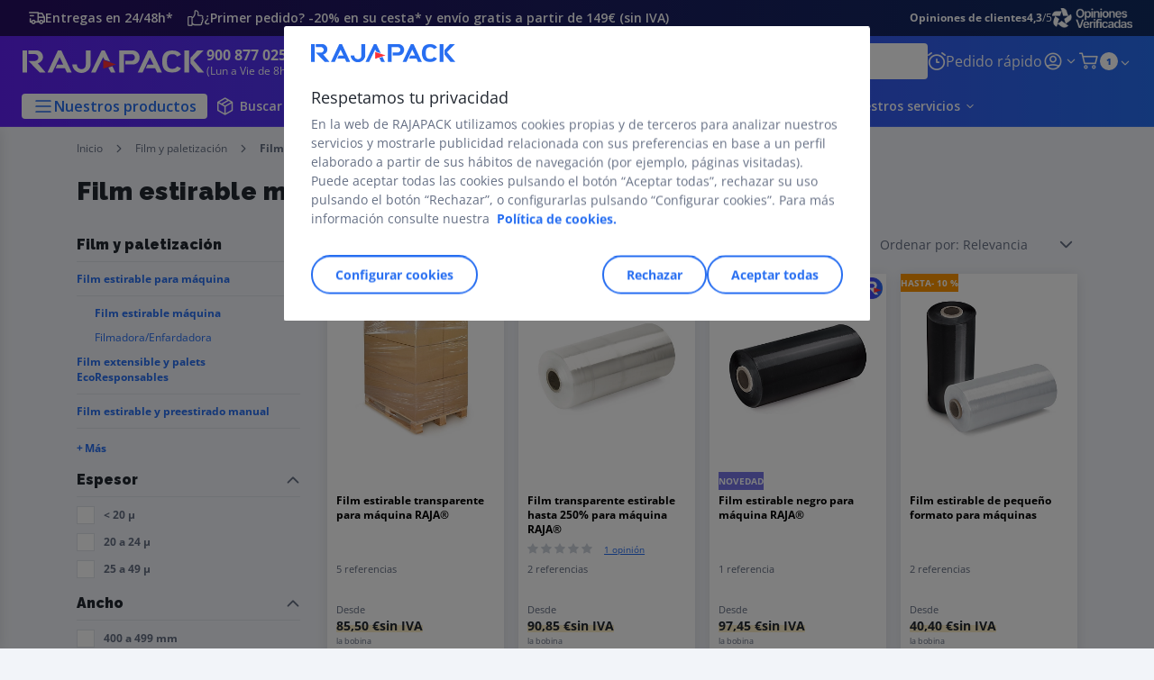

--- FILE ---
content_type: text/html;charset=utf-8
request_url: https://www.rajapack.es/film-paletizacion/film-extensible-transparente-maquina_C552010.html
body_size: 67264
content:
<!DOCTYPE html><html lang="es">
<head>
<meta charset="utf-8">
<meta http-equiv="X-UA-Compatible" content="IE=edge">
<meta name="localeID" content="es_ES" />
<meta name="viewport" content="width=device-width, height=device-height, initial-scale=1.0, user-scalable=no, minimum-scale=1.0, maximum-scale=1.0"><meta name="robots" content="index,follow" /><meta name="description" content="Tu film para m&aacute;quina de paletizar en 24&#47;48 horas y con descuentos por volumen. Film estirable transparente u opaco para envolvedoras a un precio &uacute;nico. Descubre m&aacute;s aqu&iacute;" /><meta name="keywords" content="" /><title>Film estirable m&aacute;quina | RAJAPACK</title><script type="text/javascript">/*
 Copyright and licenses see https://www.dynatrace.com/company/trust-center/customers/reports/ */
(function(){function ab(){var ta;(ta=void 0===bb.dialogArguments&&navigator.cookieEnabled)||(document.cookie="__dTCookie=1;SameSite=Lax",ta=document.cookie.includes("__dTCookie"),ta=(document.cookie="__dTCookie=1; expires=Thu, 01-Jan-1970 00:00:01 GMT",ta));return ta}function Fa(){if(ab()){var ta=bb.dT_,Ga=null==ta?void 0:ta.platformPrefix,fb;if(fb=!ta||Ga){var Xa;fb=(null===(Xa=document.currentScript)||void 0===Xa?void 0:Xa.getAttribute("data-dtconfig"))||"app=03c3824a9367bafd|cors=1|owasp=1|featureHash=ANVfhqrux|rdnt=1|uxrgce=1|cuc=jrhe3xzz|mel=100000|expw=1|md=mdcc1=bdataLayer[0].user.emailHash|lastModification=1765280833671|tp=500,50,0|srbbv=2|agentUri=/INTERSHOP/static/WFS/RAJA-ES-Site/ruxitagentjs_ANVfhqrux_10327251022105625.js|reportUrl=https://bf57020vgf.bf.dynatrace.com/bf|auto=1|domain=rajapack.es|rid=RID_1725372390|rpid=-1024182025";
fb=(Xa=null==ta?void 0:ta.minAgentVersion)&&"10327251022105625"<`${Xa}`?(console.log("[CookiePrefix/initConfig] Min agent version detected, and javascript agent is older - the javascript agent will not be initialized!"),!1):Ga&&!fb.includes(`cuc=${Ga}`)?(console.log(`[CookiePrefix/initConfig] value of platformPrefix [${Ga}] does not match the "cuc" value in the current config - initConfig will not initialize!`),!1):!0}fb&&(ta={cfg:"app=03c3824a9367bafd|cors=1|owasp=1|featureHash=ANVfhqrux|rdnt=1|uxrgce=1|cuc=jrhe3xzz|mel=100000|expw=1|md=mdcc1=bdataLayer[0].user.emailHash|lastModification=1765280833671|tp=500,50,0|srbbv=2|agentUri=/INTERSHOP/static/WFS/RAJA-ES-Site/ruxitagentjs_ANVfhqrux_10327251022105625.js|reportUrl=https://bf57020vgf.bf.dynatrace.com/bf|auto=1|domain=rajapack.es|rid=RID_1725372390|rpid=-1024182025",
iCE:ab,platformCookieOffset:null==ta?void 0:ta.platformCookieOffset},Ga&&(ta.platformPrefix=Ga),bb.dT_=ta)}}function Ya(ta){return"function"==typeof ta}function hb(){let ta=window.performance;return ta&&Ba&&Va&&!!ta.timeOrigin&&Ya(ta.now)&&Ya(ta.getEntriesByType)&&Ya(ta.getEntriesByName)&&Ya(ta.setResourceTimingBufferSize)&&Ya(ta.clearResourceTimings)}this.dT_&&dT_.prm&&dT_.prm();var bb="undefined"!=typeof globalThis?globalThis:"undefined"!=typeof window?window:void 0,Va="function"==typeof PerformanceResourceTiming||
"object"==typeof PerformanceResourceTiming,Ba="function"==typeof PerformanceNavigationTiming||"object"==typeof PerformanceNavigationTiming;if((!("documentMode"in document)||Number.isNaN(document.documentMode))&&hb()){let ta=bb.dT_;!ta||!ta.cfg&&ta.platformPrefix?Fa():ta.gCP||(bb.console.log("Duplicate agent injection detected, turning off redundant initConfig."),ta.di=1)}})();
(function(){function ab(){let f=0;try{f=Math.round(Qa.performance.timeOrigin)}catch(p){}if(0>=f||Number.isNaN(f)||!Number.isFinite(f))de.push({severity:"Warning",type:"ptoi",text:`performance.timeOrigin is invalid, with a value of [${f}]. Falling back to performance.timing.navigationStart`}),f=Ne;return zd=f,Ue=Fa,zd}function Fa(){return zd}function Ya(){return Ue()}function hb(){let f=0;try{f=Math.round(Qa.performance.now())}catch(p){}return 0>=f||Number.isNaN(f)||!Number.isFinite(f)?Date.now()-
Ue():f}function bb(f,p){if(!p)return"";var y=f+"=";f=p.indexOf(y);if(0>f)return"";for(;0<=f;){if(0===f||" "===p.charAt(f-1)||";"===p.charAt(f-1))return y=f+y.length,f=p.indexOf(";",f),0<=f?p.substring(y,f):p.substring(y);f=p.indexOf(y,f+y.length)}return""}function Va(f){return bb(f,document.cookie)}function Ba(){}function ta(f,p=[]){var y;if(!f||"object"!=typeof f&&"function"!=typeof f)return!1;let L="number"!=typeof p?p:[],U=null,wa=[];switch("number"==typeof p?p:5){case 0:U="Array";break;case 1:U=
"Boolean";break;case 2:U="Number";break;case 3:U="String";break;case 4:U="Function";break;case 5:U="Object";break;case 6:U="Date";wa.push("getTime");break;case 7:U="Error";wa.push("name","message");break;case 8:U="Element";break;case 9:U="HTMLElement";break;case 10:U="HTMLImageElement";wa.push("complete");break;case 11:U="PerformanceEntry";break;case 13:U="PerformanceResourceTiming";break;case 14:U="PerformanceNavigationTiming";break;case 15:U="CSSRule";wa.push("cssText","parentStyleSheet");break;
case 16:U="CSSStyleSheet";wa.push("cssRules","insertRule");break;case 17:U="Request";wa.push("url");break;case 18:U="Response";wa.push("ok","status","statusText");break;case 19:U="Set";wa.push("add","entries","forEach");break;case 20:U="Map";wa.push("set","entries","forEach");break;case 21:U="Worker";wa.push("addEventListener","postMessage","terminate");break;case 22:U="XMLHttpRequest";wa.push("open","send","setRequestHeader");break;case 23:U="SVGScriptElement";wa.push("ownerSVGElement","type");break;
case 24:U="HTMLMetaElement";wa.push("httpEquiv","content","name");break;case 25:U="HTMLHeadElement";break;case 26:U="ArrayBuffer";break;case 27:U="ShadowRoot",wa.push("host","mode")}let {Pe:db,af:Lb}={Pe:U,af:wa};if(!db)return!1;p=Lb.length?Lb:L;if(!L.length)try{if(Qa[db]&&f instanceof Qa[db]||Object.prototype.toString.call(f)==="[object "+db+"]")return!0;if(f&&f.nodeType&&1===f.nodeType){let Ub=null===(y=f.ownerDocument.defaultView)||void 0===y?void 0:y[db];if("function"==typeof Ub&&f instanceof
Ub)return!0}}catch(Ub){}for(let Ub of p)if("string"!=typeof Ub&&"number"!=typeof Ub&&"symbol"!=typeof Ub||!(Ub in f))return!1;return!!p.length}function Ga(f,p,y,L){"undefined"==typeof L&&(L=Xa(p,!0));"boolean"==typeof L&&(L=Xa(p,L));f===Qa?we&&we(p,y,L):ee&&ta(f,21)?Ge.call(f,p,y,L):f.addEventListener&&(f===Qa.document||f===Qa.document.documentElement?gh.call(f,p,y,L):we.call(f,p,y,L));L=!1;for(let U=Ad.length;0<=--U;){let wa=Ad[U];if(wa.object===f&&wa.event===p&&wa.Y===y){L=!0;break}}L||Ad.push({object:f,
event:p,Y:y})}function fb(f,p,y,L){for(let U=Ad.length;0<=--U;){let wa=Ad[U];if(wa.object===f&&wa.event===p&&wa.Y===y){Ad.splice(U,1);break}}"undefined"==typeof L&&(L=Xa(p,!0));"boolean"==typeof L&&(L=Xa(p,L));f===Qa?Bf&&Bf(p,y,L):f.removeEventListener&&(f===Qa.document||f===Qa.document.documentElement?Qg.call(f,p,y,L):Bf.call(f,p,y,L))}function Xa(f,p){let y=!1;try{if(we&&Vh.includes(f)){let L=Object.defineProperty({},"passive",{get(){y=!0}});we("test",Ba,L)}}catch(L){}return y?{passive:!0,capture:p}:
p}function Ca(){let f=Ad;for(let p=f.length;0<=--p;){let y=f[p];fb(y.object,y.event,y.Y)}Ad=[]}function ja(f){return"function"==typeof f}function ya(f){if(f&&void 0!==f[qg])return f[qg];let p=ja(f)&&/{\s+\[native code]/.test(Function.prototype.toString.call(f));return f&&(f[qg]=p),p}function ua(f,p,...y){return void 0!==Function.prototype.bind&&ya(Function.prototype.bind)?Function.prototype.bind.call(f,p,...y):function(...L){return f.apply(p,(y||[]).concat(Array.prototype.slice.call(arguments)||[]))}}
function R(){if(Of){let f=new Of;if(Kd)for(let p of Rg)void 0!==Kd[p]&&(f[p]=ua(Kd[p],f));return f}return new Qa.XMLHttpRequest}function aa(){return zc()}function xa(f,p,...y){function L(){delete Rd[U];f.apply(this,arguments)}let U,wa=He;return"apply"in wa?(y.unshift(L,p),U=wa.apply(Qa,y)):U=wa(L,p),Rd[U]=!0,U}function N(f){delete Rd[f];let p=ke;"apply"in p?p.call(Qa,f):p(f)}function Y(f){xe.push(f)}function ka(f){let p=xe.length;for(;p--;)if(xe[p]===f){xe.splice(p,1);break}}function Sa(){return xe}
function O(f,p){return Gd(f,p)}function ea(f){Sd(f)}function fa(f,p){if(!Pf||!Qf)return"";f=new Pf([f],{type:p});return Qf(f)}function S(f,p){return mf?new mf(f,p):void 0}function C(f){"function"==typeof f&&rg.push(f)}function V(){return rg}function la(){return Ne}function M(f){function p(...y){if("number"!=typeof y[0]||!Rd[y[0]])try{return f.apply(this,y)}catch(L){return f(y[0])}}return p[Wh]=f,p}function oa(){return de}function sa(){Ue=ab;zc=()=>Math.round(Ue()+hb());(Number.isNaN(zc())||0>=zc()||
!Number.isFinite(zc()))&&(zc=()=>Date.now())}function Ta(){Ie&&(Qa.clearTimeout=ke,Qa.clearInterval=Sd,Ie=!1)}function nb(f){f=encodeURIComponent(f);let p=[];if(f)for(let y=0;y<f.length;y++){let L=f.charAt(y);p.push(Cf[L]||L)}return p.join("")}function cb(f){return f.includes("^")&&(f=f.split("^^").join("^"),f=f.split("^dq").join('"'),f=f.split("^rb").join(">"),f=f.split("^lb").join("<"),f=f.split("^p").join("|"),f=f.split("^e").join("="),f=f.split("^s").join(";"),f=f.split("^c").join(","),f=f.split("^bs").join("\\")),
f}function tb(){return le}function Eb(f){le=f}function Qb(f){let p=Oa("rid"),y=Oa("rpid");p&&(f.rid=p);y&&(f.rpid=y)}function Vb(f){if(f=f.xb){f=cb(f);try{le=new RegExp(f,"i")}catch(p){}}else le=void 0}function Zb(f){return"n"===f||"s"===f||"l"===f?`;SameSite=${Sg[f]}`:""}function ia(f,p,y){let L=1,U=0;do document.cookie=f+'=""'+(p?";domain="+p:"")+";path="+y.substring(0,L)+"; expires=Thu, 01 Jan 1970 00:00:01 GMT;",L=y.indexOf("/",L),U++;while(-1!==L&&5>U)}function za(f,p=document.cookie){return bb(f,
p)}function Ob(f){var p;return function(){if(p)return p;var y,L,U,wa,db=-1!==Rf?Rf:(null===(L=null===(y=Qa.dT_)||void 0===y?void 0:y.scv)||void 0===L?void 0:L.call(y,"postfix"))||(null===(wa=null===(U=Qa.dT_)||void 0===U?void 0:U.gCP)||void 0===wa?void 0:wa.call(U));y=(y=(Rf=db,db))?"".concat(f).concat(y):f;return p=y,y}}function Ac(){let f=(document.domain||location.hostname||"").split(".");return 1>=f.length?[]:f}function qb(f,p){p=`dTValidationCookieValue;path=/;domain=${f}${Zb(p)}`;return document.cookie=
`${nf()}=${p}`,za(nf())?(ia(nf(),f,"/"),!0):!1}function kc(){var f=Tg.dT_.scv("agentUri");if(!f)return"ruxitagentjs";f=f.substring(f.lastIndexOf("/")+1);return f.includes("_")?f.substring(0,f.indexOf("_")):f}function Bb(){return Qa.dT_}function Fb(f){ca("eao")?ye=f:Qa.console.log(`${Sf} App override configuration is not enabled! The provided app config callback method will not be invoked!`)}function fc(f){let p=navigator.userAgent;if(!p)return null;let y=p.indexOf("DTHybrid/1.0");return-1===y?null:
(f=p.substring(y).match(new RegExp(`(^|\\s)${f}=([^\\s]+)`)))?f[2]:null}function Q(){return navigator.userAgent.includes("Googlebot")||navigator.userAgent.includes("AdsBot-Google")}function X(f){let p=f,y=Math.pow(2,32);return function(){return p=(1664525*p+1013904223)%y,p/y}}function Ka(f,p){return Number.isNaN(f)||Number.isNaN(p)?Math.floor(33*td()):Math.floor(td()*(p-f+1))+f}function ba(f){if(Number.isNaN(f)||0>f)return"";var p=Qa.crypto;if(p&&!Q())p=p.getRandomValues(new Uint8Array(f));else{p=
[];for(var y=0;y<f;y++)p.push(Ka(0,32))}f=Array(f);for(y=0;y<p.length;y++){let L=Math.abs(p[y]%32);f.push(String.fromCharCode(L+(9>=L?48:55)))}return f.join("")}function $a(f=!0){Ve=f}function lb(){return Td}function Na(){let f=Qa.dT_;try{let U=Qa.parent;for(;U&&U!==Qa;){let wa=U.dT_;var p;if(p=!!(wa&&"ea"in wa)&&"10327251022105625"===wa.version){var y=f,L=wa;let db=!y.bcv("ac")||y.scv("app")===L.scv("app"),Lb=y.scv("postfix"),Ub=L.scv("postfix");p=db&&Lb===Ub}if(p)return wa.tdto();U=U!==U.parent?
U.parent:void 0}}catch(U){}return f}function dc(f,p="",y){var L=f.indexOf("h"),U=f.indexOf("v"),wa=f.indexOf("e");let db=f.substring(f.indexOf("$")+1,L);L=-1!==U?f.substring(L+1,U):f.substring(L+1);!p&&-1!==U&&(-1!==wa?p=f.substring(U+1,wa):p=f.substring(U+1));f=null;y||(U=Number.parseInt(db.split("_")[0]),wa=zc()%We,y=(wa<U&&(wa+=We),U+9E5>wa));return y&&(f={frameId:db,actionId:"-"===L?"-":Number.parseInt(L),visitId:""}),{visitId:p,Cd:f}}function Hb(f,p,y){var L=Ja("pcl");L=f.length-L;0<L&&f.splice(0,
L);L=Bd(za(Ed(),y));let U=[],wa=L?`${L}$`:"";for(db of f)"-"!==db.actionId&&U.push(`${wa}${db.frameId}h${db.actionId}`);f=U.join("p");var db=(f||(Ve&&(Bc(!0,"a",y),$a(!1)),f+=`${L}$${Td}h-`),f+=`v${p||ha(y)}`,f+="e0",f);vc(of(),db,void 0,ca("ssc"))}function Xb(f,p=document.cookie){var y=za(of(),p);p=[];if(y&&"-"!==y){var L=y.split("p");y="";for(let U of L)L=dc(U,y,f),y=L.visitId,L.Cd&&p.push(L.Cd);for(let U of p)U.visitId=y}return p}function wc(f,p){let y=document.cookie;p=Xb(p,y);let L=!1;for(let U of p)U.frameId===
Td&&(U.actionId=f,L=!0);L||p.push({frameId:Td,actionId:f,visitId:""});Hb(p,void 0,y)}function mc(){return Hd}function ib(f,p){try{Qa.localStorage.setItem(f,p)}catch(y){}}function w(f){try{Qa.localStorage.removeItem(f)}catch(p){}}function x(f){try{return Qa.localStorage.getItem(f)}catch(p){}return null}function r(f,p=document.cookie||""){return p.split(f+"=").length-1}function E(f,p){var y=r(f,p);if(1<y){p=Oa("domain")||Qa.location.hostname;let L=Qa.location.hostname,U=Qa.location.pathname,wa=0,db=
0;ud.add(f);do{let Lb=L.substring(wa);if(Lb!==p||"/"!==U){ia(f,Lb===p?"":Lb,U);let Ub=r(f);Ub<y&&(ud.add(Lb),y=Ub)}wa=L.indexOf(".",wa)+1;db++}while(0!==wa&&10>db&&1<y);Oa("domain")&&1<y&&ia(f,"",U)}}function T(){var f=document.cookie;E(of(),f);E(Ed(),f);E(od(),f);f=ud.size;0<f&&f!==Xe&&(Xe=f,de.push({severity:"Error",type:"dcn",text:`Duplicate cookie name${1!==f?"s":""} detected: ${Array.from(ud).join(",")}`}))}function P(){ud=new Set;T();Y(function(f,p,y,L){0===ud.size||p||(f.av(L,"dCN",Array.from(ud).join(",")),
ud.clear(),Xe=0)})}function ha(f){return na(f)||Bc(!0,"c",f)}function na(f){if(J(f)<=zc())return Bc(!0,"t",f);let p=yc(f);if(p){let y=hh.exec(p);f=y&&3===y.length&&32===y[1].length&&!Number.isNaN(Number.parseInt(y[2]))?(Sb(Cd(),p),p):Bc(!0,"i",f)}else f=Bc(!0,"c",f);return f}function Da(f,p){var y=zc();p=Gc(p).kc;f&&(p=y);$c(y+Ye+"|"+p);ad()}function pb(f){let p="t"+(zc()-J(f));Bc(!0,p,f)}function yc(f){var p,y;return null!==(y=null===(p=Xb(!0,f)[0])||void 0===p?void 0:p.visitId)&&void 0!==y?y:qc(Cd())}
function Hc(){let f=ba(Ld);try{f=f.replace(/\d/g,function(p){p=.1*Number.parseInt(p);return String.fromCharCode(Math.floor(25*p+65))})}catch(p){throw ta(p,7),p;}return f+="-0",f}function Cc(f,p){let y=Xb(!1,p);Hb(y,f,p);Sb(Cd(),f);Da(!0)}function dd(f,p,y){return Bc(f,p,y)}function Bc(f,p,y){f&&(Oe=!0);f=yc(y);y=Hc();Cc(y);if(yc(document.cookie))for(let L of Md)L(y,Oe,p,f);return y}function Ec(f){Md.push(f)}function Lc(f){f=Md.indexOf(f);-1!==f&&Md.splice(f)}function ad(f){pf&&N(pf);pf=xa(Xc,J(f)-
zc())}function Xc(){let f=document.cookie;return J(f)<=zc()?(sb(pb,[f]),!0):(I(ad),!1)}function $c(f){let p=ua(vc,null,od(),f,void 0,ca("ssc"));p();let y=za(od());""!==y&&f!==y&&(T(),p(),f===za(od())||sg||(de.push({severity:"Error",type:"dcn",text:"Could not sanitize cookies"}),sg=!0));Sb(od(),f)}function id(f,p){p=za(f,p);return p||(p=qc(f)||""),p}function jd(){var f=na()||"";Sb(Cd(),f);f=id(od());$c(f);w(Cd());w(od())}function Gc(f){let p={Zc:0,kc:0};if(f=id(od(),f))try{let y=f.split("|");2===y.length&&
(p.Zc=Number.parseInt(y[0]),p.kc=Number.parseInt(y[1]))}catch(y){}return p}function J(f){f=Gc(f);return Math.min(f.Zc,f.kc+Df)}function W(f){Ye=f}function D(){let f=Oe;return Oe=!1,f}function ra(){Xc()||Da(!1)}function Ia(){if(ca("nsfnv")){var f=za(Ed());if(!f.includes(`${Ze}-`)){let p=Ea(f).serverId;f=f.replace(`${Ze}${p}`,`${Ze}${`${-1*Ka(2,me)}`.replace("-","-2D")}`);pd(f)}}}function Pa(){I(function(){if(!ed()){let f=-1*Ka(2,me),p=ba(Ld);pd(`v_4${Ze}${`${f}`.replace("-","-2D")}_sn_${p}`)}},!0);
Ec(Ia)}function Ea(f){var p;let y={},L={sessionId:"",serverId:"",overloadState:0,appState:y};var U=f.split($e);if(2<U.length&&0===U.length%2){f=+U[1];if(Number.isNaN(f)||3>f)return L;f={};for(var wa=2;wa<U.length;wa++){let db=U[wa];db.startsWith(Tf)?y[db.substring(6).toLowerCase()]=+U[wa+1]:f[db]=U[wa+1];wa++}f.sn?(U=f.sn,L.sessionId=U.length===Ld||12>=U.length?U:""):L.sessionId="hybrid";if(f.srv){a:{U=f.srv.replace("-2D","-");if(!Number.isNaN(+U)&&(wa=Number.parseInt(U),wa>=-me&&wa<=me))break a;
U=""}L.serverId=U}U=+f.ol;1===U&&ob(pc());0<=U&&2>=U&&(L.overloadState=U);f=+f.prv;Number.isNaN(f)||(L.privacyState=1>f||4<f?1:f);f=null===(p=Oa("app"))||void 0===p?void 0:p.toLowerCase();p=y[f];!Number.isNaN(p)&&0===p&&ob(pc())}return L}function ob(f){let p=Bb();f||(p.disabled=!0,p.overloadPrevention=!0)}function Ua(){if(yb()||Qa.dynatraceMobile){let f=Va("dtAdkSettings")||fc("dtAdkSettings")||"";return Ea(f).privacyState||null}return null}function yb(){var f,p;let y=Qa.MobileAgent;if(y)return y;
let L=null===(p=null===(f=Qa.webkit)||void 0===f?void 0:f.messageHandlers)||void 0===p?void 0:p.MobileAgent;if(L)return{incrementActionCount:()=>L.postMessage({api:"incrementActionCount"})}}function sb(f,p){return!Wb()||Bb().overloadPrevention&&!pc()?null:f.apply(this,p)}function Wb(){let f=Ua();return 2===f||1===f?!1:!ca("coo")||ca("cooO")||pc()}function Yb(f,p){try{Qa.sessionStorage.setItem(f,p)}catch(y){}}function Sb(f,p){sb(Yb,[f,p])}function qc(f){try{return Qa.sessionStorage.getItem(f)}catch(p){}return null}
function Ic(f){try{Qa.sessionStorage.removeItem(f)}catch(p){}}function tc(f){document.cookie=f+'="";path=/'+(Oa("domain")?";domain="+Oa("domain"):"")+"; expires=Thu, 01 Jan 1970 00:00:01 GMT;"}function Dc(f,p,y,L){p||0===p?(p=(p+"").replace(/[\n\r;]/g,"_"),f=f+"="+p+";path=/"+(Oa("domain")?";domain="+Oa("domain"):""),y&&(f+=";expires="+y.toUTCString()),f+=Zb(Oa("cssm")),L&&"https:"===location.protocol&&(f+=";Secure"),document.cookie=f):tc(f)}function vc(f,p,y,L){sb(Dc,[f,p,y,L])}function Dd(f){return!!f.includes("v_4")}
function md(f){f=za(Ed(),f);f||(f=(f=qc(Ed()))&&Dd(f)?(pd(f),f):"");return Dd(f)?f:""}function pd(f){vc(Ed(),f,void 0,ca("ssc"))}function vd(f){return(f=f||md())?Ea(f):{sessionId:"",serverId:"",overloadState:0,appState:{}}}function Bd(f){return vd(f).serverId}function ed(f){return vd(f).sessionId}function pc(){return navigator.userAgent.includes(Nd)}function ze(f){let p={};f=f.split("|");for(let y of f)f=y.split("="),2===f.length&&(p[f[0]]=decodeURIComponent(f[1].replace(/\+/g," ")));return p}function A(){let f=
kc();return(f.indexOf("dbg")===f.length-3?f.substring(0,f.length-3):f)+"_"+Oa("app")+"_Store"}function B(f,p={},y){f=f.split("|");for(var L of f){f=L;let U=L.indexOf("="),wa;-1===U?(wa=f,p[wa]="1"):(f=L.substring(0,U),wa=f,p[wa]=L.substring(U+1,L.length))}!y&&(y=p.spc)&&(L=document.createElement("textarea"),L.innerHTML=y,p.spc=L.value);return p}function F(f){var p;return null!==(p=ic[f])&&void 0!==p?p:Ud[f]}function ca(f){f=F(f);return"false"===f||"0"===f?!1:!!f}function Ja(f){var p=F(f);p=Number.parseInt(p);
return Number.isNaN(p)&&(p=Ud[f]),p}function Oa(f){if("app"===f){a:{try{if(ye){var p=ye();if(p&&"string"==typeof p&&qf.test(p)){var y=p;break a}Qa.console.log(`${Sf} Registered app config callback method did not return a string in the correct app id format ${qf} The default app ID will be used instead! Got value: ${p}`)}}catch(L){Qa.console.log(`${Sf} Failed to execute the registered app config callback method! The default app ID will be used instead!`,L)}y=void 0}if(y)return y}return(F(f)||"")+""}
function jb(f,p){ic[f]=p+""}function xb(f){return ic=f,ic}function Cb(f){let p=ic[f];p&&(ic[f]=p.includes("#"+f.toUpperCase())?"":p)}function Ib(f){var p=f.agentUri;null!=p&&p.includes("_")&&(p=/([A-Za-z]*)\d{0,4}_(\w*)_\d+/g.exec(p))&&p.length&&2<p.length&&(f.featureHash=p[2])}function $b(f){var p=Bb().platformCookieOffset;if("number"==typeof p){a:{var y=Oa("cssm");var L=Ac();if(L.length)for(p=L.slice(p);p.length;){if(qb(p.join("."),y)){y=p.join(".");break a}p.shift()}y=""}y&&(f.domain=y)}else if(y=
f.domain||"",p=(p=location.hostname)&&y?p===y||p.includes("."+y,p.length-("."+y).length):!0,!y||!p){f.domainOverride||(f.domainOriginal=f.domain||"",f.domainOverride=`${location.hostname},${y}`,delete f.domain);a:{L=Oa("cssm");let wa=Ac().reverse();if(wa.length){var U=wa[0];for(let db=1;db<=wa.length;db++){if(qb(U,L)){L=U;break a}let Lb=wa[db];Lb&&(U=`${Lb}.${U}`)}}L=""}L&&(f.domain=L);p||de.push({type:"dpi",severity:"Warning",text:`Configured domain "${y}" is invalid for current location "${location.hostname}". Agent will use "${f.domain}" instead.`})}}
function m(f,p){$b(f);let y=ic.pVO;(y&&(f.pVO=y),p)||(f.bp=(f.bp||Ud.bp)+"")}function t(f,p){if(null==f||!f.attributes)return p;let y=p;var L=f.attributes.getNamedItem("data-dtconfig");if(!L)return y;f=f.src;L=L.value;let U={};ic.legacy="1";var wa=/([A-Za-z]*)_(\w*)_(\d+)/g;let db=null;wa=(f&&(db=wa.exec(f),null!=db&&db.length&&(U.agentUri=f,U.featureHash=db[2],U.agentLocation=f.substring(0,f.indexOf(db[1])-1),U.buildNumber=db[3])),L&&B(L,U,!0),$b(U),U);if(!p)y=wa;else if(!wa.syntheticConfig)return wa;
return y}function u(){return ic}function G(f){return Ud[f]===F(f)}function I(f,p=!1){Wb()?f():p?tg.push(f):ug.push(f)}function ma(){if(!ca("coo")||Wb())return!1;for(let f of ug)xa(f,0);ug=[];jb("cooO",!0);for(let f of tg)f();return tg.length=0,!0}function pa(){if(!ca("coo")||!Wb())return!1;jb("cooO",!1);tc(Ed());tc(of());tc(vg());tc("dtAdk");tc(Yc());tc(od());try{Ic(Cd()),Ic(od()),w(Cd()),w(od()),Ic(Yc()),Ic(Ed()),w(A()),w("dtAdk")}catch(f){}return!0}function Ma(){var f=za(Yc());if(!f||45!==(null==
f?void 0:f.length))if(f=x(Yc())||qc(Yc()),45!==(null==f?void 0:f.length)){ih=!0;let p=zc()+"";f=(p+=ba(45-p.length),p)}return Wa(f),f}function Wa(f){let p;if(ca("dpvc")||ca("pVO"))Sb(Yc(),f);else{p=new Date;var y=p.getMonth()+Math.min(24,Math.max(1,Ja("rvcl")));p.setMonth(y);y=Yc();sb(ib,[y,f])}vc(Yc(),f,p,ca("ssc"))}function gb(){return ih}function rb(f){let p=za(Yc());tc(Yc());Ic(Yc());w(Yc());jb("pVO",!0);Wa(p);f&&sb(ib,["dt-pVO","1"]);jd()}function zb(){w("dt-pVO");ca("pVO")&&(jb("pVO",!1),Ma());
Ic(Yc());jd()}function hc(f,p,y,L,U,wa){let db=document.createElement("script");db.setAttribute("src",f);p&&db.setAttribute("defer","defer");y&&(db.onload=y);L&&(db.onerror=L);U&&db.setAttribute("id",U);if(f=wa){var Lb;f=null!=(null===(Lb=document.currentScript)||void 0===Lb?void 0:Lb.attributes.getNamedItem("integrity"))}f&&db.setAttribute("integrity",wa);db.setAttribute("crossorigin","anonymous");wa=document.getElementsByTagName("script")[0];wa.parentElement.insertBefore(db,wa)}function nc(f){return Uf+
"/"+Pe+"_"+f+"_"+(Ja("buildNumber")||Bb().version)+".js"}function Mc(){}function Oc(f,p){return function(){f.apply(p,arguments)}}function Mb(f){if(!(this instanceof Mb))throw new TypeError("Promises must be constructed via new");if("function"!=typeof f)throw new TypeError("not a function");this.oa=0;this.Ob=!1;this.qa=void 0;this.Da=[];jh(f,this)}function kd(f,p){for(;3===f.oa;)f=f.qa;0===f.oa?f.Da.push(p):(f.Ob=!0,Mb.qb(function(){var y=1===f.oa?p.Gb:p.Hb;if(null===y)(1===f.oa?Vd:Ae)(p.promise,f.qa);
else{try{var L=y(f.qa)}catch(U){Ae(p.promise,U);return}Vd(p.promise,L)}}))}function Vd(f,p){try{if(p===f)throw new TypeError("A promise cannot be resolved with itself.");if(p&&("object"==typeof p||"function"==typeof p)){var y=p.then;if(p instanceof Mb){f.oa=3;f.qa=p;wg(f);return}if("function"==typeof y){jh(Oc(y,p),f);return}}f.oa=1;f.qa=p;wg(f)}catch(L){Ae(f,L)}}function Ae(f,p){f.oa=2;f.qa=p;wg(f)}function wg(f){2===f.oa&&0===f.Da.length&&Mb.qb(function(){f.Ob||Mb.Ub(f.qa)});for(var p=0,y=f.Da.length;p<
y;p++)kd(f,f.Da[p]);f.Da=null}function Xh(f,p,y){this.Gb="function"==typeof f?f:null;this.Hb="function"==typeof p?p:null;this.promise=y}function jh(f,p){var y=!1;try{f(function(L){y||(y=!0,Vd(p,L))},function(L){y||(y=!0,Ae(p,L))})}catch(L){y||(y=!0,Ae(p,L))}}function xg(){return yg.qb=function(f){if("string"==typeof f)throw Error("Promise polyfill called _immediateFn with string");f()},yg.Ub=()=>{},yg}function Ef(){var f;(f=void 0===Qa.dialogArguments&&navigator.cookieEnabled)||(document.cookie="__dTCookie=1;SameSite=Lax",
f=document.cookie.includes("__dTCookie"),f=(document.cookie="__dTCookie=1; expires=Thu, 01-Jan-1970 00:00:01 GMT",f));return f}function zg(){var f,p;try{null===(p=null===(f=yb())||void 0===f?void 0:f.incrementActionCount)||void 0===p||p.call(f)}catch(y){}}function Vf(){let f=Qa.dT_;Qa.dT_={di:0,version:"10327251022105625",cfg:f?f.cfg:"",iCE:f?Ef:function(){return navigator.cookieEnabled},ica:1,disabled:!1,disabledReason:"",overloadPrevention:!1,gAST:la,ww:S,stu:fa,nw:aa,st:xa,si:O,aBPSL:Y,rBPSL:ka,
gBPSL:Sa,aBPSCC:C,gBPSCC:V,buildType:"dynatrace",gSSV:qc,sSSV:Sb,rSSV:Ic,rvl:w,iVSC:Dd,p3SC:Ea,dC:tc,sC:vc,esc:nb,gSId:Bd,gDtc:ed,gSC:md,sSC:pd,gC:Va,cRN:Ka,cRS:ba,cfgO:u,pCfg:ze,pCSAA:B,cFHFAU:Ib,sCD:m,bcv:ca,ncv:Ja,scv:Oa,stcv:jb,rplC:xb,cLSCK:A,gFId:lb,gBAU:nc,iS:hc,eWE:I,oEIEWA:sb,eA:ma,dA:pa,iNV:gb,gVID:Ma,dPV:rb,ePV:zb,sVIdUP:$a,sVTT:W,sVID:Cc,rVID:na,gVI:ha,gNVIdN:dd,gARnVF:D,cAUV:ra,uVT:Da,aNVL:Ec,rNVL:Lc,gPC:Xb,cPC:wc,sPC:Hb,clB:Ta,ct:N,aRI:Qb,iXB:Vb,gXBR:tb,sXBR:Eb,de:cb,iEC:zg,rnw:hb,gto:Ya,
ael:Ga,rel:fb,sup:Xa,cuel:Ca,iAEPOO:Wb,iSM:pc,gxwp:R,iIO:ta,prm:xg,cI:ea,gidi:oa,iDCV:G,gCF:za,gPSMB:Ua,lvl:x,gCP:null!=f&&f.platformPrefix?function(){return f.platformPrefix||""}:void 0,platformCookieOffset:null==f?void 0:f.platformCookieOffset,tdto:Na,gFLAI:mc,rACC:Fb,gAN:kc,gAFUA:fc}}function Yh(){xg();var f;Of=Qa.XMLHttpRequest;var p=null===(f=Qa.XMLHttpRequest)||void 0===f?void 0:f.prototype;if(p){Kd={};for(let L of Rg)void 0!==p[L]&&(Kd[L]=p[L])}we=Qa.addEventListener;Bf=Qa.removeEventListener;
gh=Qa.document.addEventListener;Qg=Qa.document.removeEventListener;He=Qa.setTimeout;Gd=Qa.setInterval;Ie||(ke=Qa.clearTimeout,Sd=Qa.clearInterval);f=Ef?Ef():navigator.cookieEnabled;var y;p=za("dtAdkSettings")||(null===(y=ne)||void 0===y?void 0:y.getItem("dtAdkSettings"))||fc("dtAdkSettings")||"";y=1===(Ea(p).overloadState||null);if(f){if(y)return!1}else return!1;return!0}function af(...f){Qa.console.log.apply(Qa.console,f)}this.dT_&&dT_.prm&&dT_.prm();var Tg="undefined"!=typeof window?window:self,
Qa="undefined"!=typeof globalThis?globalThis:"undefined"!=typeof window?window:void 0,ke,Sd,He,Gd,zd,Ue,Wh=Symbol.for("dt_2");Symbol.for("dt_3");var we,Bf,gh,Qg,ee=Qa.Worker,Ge=ee&&ee.prototype.addEventListener,Ad=[],Vh=["touchstart","touchend","scroll"],qg=Symbol.for("dt2-isNativeFunction"),Of,Rg="abort getAllResponseHeaders getResponseHeader open overrideMimeType send setRequestHeader".split(" "),Kd,mf=Qa.Worker,Pf=Qa.Blob,Qf=Qa.URL&&Qa.URL.createObjectURL,Ie=!1,xe,rg=[],de=[],Ne,ne,Rd={},zc,Cf=
{"!":"%21","~":"%7E","*":"%2A","(":"%28",")":"%29","'":"%27",hg:"%24",";":"%3B",",":"%2C"},le,Sg={l:"Lax",s:"Strict",n:"None"},Rf=-1,of=Ob("dtPC"),Ed=Ob("dtCookie"),od=Ob("rxvt"),Yc=Ob("rxVisitor"),nf=Ob("dTValidationCookie"),vg=Ob("dtSa"),Ud,Sf="[Dynatrace RUM JavaScript]",qf=/^[\da-f]{12,16}$/,ye,td,Be,Ve=!1,Td,We=6E8,Hd,Ld=32,Cd=Ob("rxvisitid"),ud,Xe=0,hh=/([A-Z]+)-(\d+)/,Md=[],Ye,Df,Oe=!1,pf,sg=!1,$e="_",me=32768,Ze=`${$e}srv${$e}`,Tf="app-3A",Nd="RuxitSynthetic",Zh=/c(\w+)=([^ ]+(?: (?!c?\w+=)[^ ()c]+)*)/g,
ic={},ug=[],tg=[],ih=!1,Wf,Uf,Pe,$h=setTimeout;Mb.prototype.catch=function(f){return this.then(null,f)};Mb.prototype.then=function(f,p){var y=new this.constructor(Mc);return kd(this,new Xh(f,p,y)),y};Mb.prototype.finally=function(f){var p=this.constructor;return this.then(function(y){return p.resolve(f()).then(function(){return y})},function(y){return p.resolve(f()).then(function(){return p.reject(y)})})};Mb.all=function(f){return new Mb(function(p,y){function L(Lb,Ub){try{if(Ub&&("object"==typeof Ub||
"function"==typeof Ub)){var ld=Ub.then;if("function"==typeof ld){ld.call(Ub,function(Od){L(Lb,Od)},y);return}}U[Lb]=Ub;0===--wa&&p(U)}catch(Od){y(Od)}}if(!f||"undefined"==typeof f.length)return y(new TypeError("Promise.all accepts an array"));var U=Array.prototype.slice.call(f);if(0===U.length)return p([]);for(var wa=U.length,db=0;db<U.length;db++)L(db,U[db])})};Mb.allSettled=function(f){return new this(function(p,y){function L(db,Lb){if(Lb&&("object"==typeof Lb||"function"==typeof Lb)){var Ub=Lb.then;
if("function"==typeof Ub){Ub.call(Lb,function(ld){L(db,ld)},function(ld){U[db]={status:"rejected",reason:ld};0===--wa&&p(U)});return}}U[db]={status:"fulfilled",value:Lb};0===--wa&&p(U)}if(!f||"undefined"==typeof f.length)return y(new TypeError(typeof f+" "+f+" is not iterable(cannot read property Symbol(Symbol.iterator))"));var U=Array.prototype.slice.call(f);if(0===U.length)return p([]);var wa=U.length;for(y=0;y<U.length;y++)L(y,U[y])})};Mb.resolve=function(f){return f&&"object"==typeof f&&f.constructor===
Mb?f:new Mb(function(p){p(f)})};Mb.reject=function(f){return new Mb(function(p,y){y(f)})};Mb.race=function(f){return new Mb(function(p,y){if(!f||"undefined"==typeof f.length)return y(new TypeError("Promise.race accepts an array"));for(var L=0,U=f.length;L<U;L++)Mb.resolve(f[L]).then(p,y)})};Mb.qb="function"==typeof setImmediate&&function(f){setImmediate(f)}||function(f){$h(f,0)};Mb.Ub=function(f){"undefined"!=typeof console&&console&&console.warn("Possible Unhandled Promise Rejection:",f)};var yg=
Mb,Ug="function"==typeof PerformanceResourceTiming||"object"==typeof PerformanceResourceTiming,Ff="function"==typeof PerformanceNavigationTiming||"object"==typeof PerformanceNavigationTiming;(function(){var f,p,y,L;if(L=!("documentMode"in document&&!Number.isNaN(document.documentMode)))L=(L=window.performance)&&Ff&&Ug&&!!L.timeOrigin&&ja(L.now)&&ja(L.getEntriesByType)&&ja(L.getEntriesByName)&&ja(L.setResourceTimingBufferSize)&&ja(L.clearResourceTimings);if(L)if(L=!(null!==(f=navigator.userAgent)&&
void 0!==f&&f.includes("RuxitSynthetic")),!Qa.dT_||!Qa.dT_.cfg||"string"!=typeof Qa.dT_.cfg||"initialized"in Qa.dT_&&Qa.dT_.initialized)null!==(p=Qa.dT_)&&void 0!==p&&p.gCP?af("[CookiePrefix/initCode] initCode with cookie prefix already initialized, not initializing initCode!"):af("InitConfig not found or agent already initialized! This is an injection issue."),Qa.dT_&&(Qa.dT_.di=3);else if(L)try{Vf();Ud={ade:"",aew:!0,apn:"",agentLocation:"",agentUri:"",app:"",ac:!0,async:!1,ase:!1,auto:!1,bp:3,
bs:!1,buildNumber:0,csprv:!0,cepl:16E3,cls:!0,ccNcss:!1,coo:!1,cooO:!1,cssm:"0",cwtDomains:"",cwtUrl:"w2dax4xgw3",cwt:"",cors:!1,cuc:"",cce:!1,cux:!1,postfix:"",dataDtConfig:"",debugName:"",dvl:500,dASXH:!1,disableCookieManager:!1,dKAH:!1,disableLogging:!1,dmo:!1,doel:!1,dpch:!1,dpvc:!1,disableXhrFailures:!1,domain:"",domainOverride:"",domainOriginal:"",doNotDetect:"",ds:!0,dsndb:!1,dsa:!1,dsss:!1,dssv:!0,earxa:!0,eao:!1,exp:!1,eni:!0,etc:!0,expw:!1,instr:"",evl:"",fa:!1,fvdi:!1,featureHash:"",hvt:216E5,
imm:!1,ign:"",iub:"",iqvn:!1,initializedModules:"",lastModification:0,lupr:!0,lab:!1,legacy:!1,lt:!0,mb:"",md:"",mdp:"",mdl:"",mcepsl:100,mdn:5E3,mhl:4E3,mpl:1024,mmds:2E4,msl:3E4,bismepl:2E3,mel:200,mepp:10,moa:30,mrt:3,ntd:!1,nsfnv:!1,ncw:!1,oat:180,ote:!1,owasp:!1,pcl:20,pt:!0,perfbv:1,prfSmpl:0,pVO:!1,peti:!1,raxeh:!0,rdnt:0,nosr:!0,reportUrl:"dynaTraceMonitor",rid:"",ridPath:"",rpid:"",rcdec:12096E5,rtl:0,rtp:2,rtt:1E3,rtu:200,rvcl:24,sl:100,ssc:!1,svNB:!1,srad:!0,srbbv:1,srbw:!0,srcst:!1,srdinitrec:!0,
srmr:100,srms:"1,1,,,",srsr:1E5,srtbv:3,srtd:1,srtr:500,srvr:"",srvi:0,srwo:!1,srre:"",srxcss:!0,srxicss:!0,srficros:!0,srmrc:!1,srsdom:!0,srfirrbv:!0,srcss:!0,srmcrl:1,srmcrv:10,st:3E3,spc:"",syntheticConfig:!1,tal:0,tt:100,tvc:3E3,uxdce:!1,uxdcw:1500,uxrgce:!0,uxrgcm:"100,25,300,3;100,25,300,3",uam:!1,uana:"data-dtname,data-dtName",uanpi:0,pui:!1,usrvd:!0,vrt:!1,vcfi:!0,vcsb:!1,vcit:1E3,vct:50,vcx:50,vscl:0,vncm:1,vrei:"",xb:"",chw:"",xt:0,xhb:""};if(!Yh())throw Error("Error during initCode initialization");
try{ne=Qa.localStorage}catch(wd){}de=[];sa();Ne=zc();xe=[];Rd={};Ie||(Qa.clearTimeout=M(ke),Qa.clearInterval=M(Sd),Ie=!0);let qd=Math.random(),Fd=Math.random();Be=0!==qd&&0!==Fd&&qd!==Fd;if(Q()){var U=performance.getEntriesByType("navigation")[0];if(U){f=0;for(var wa in U){let wd=+U[wa];!Number.isNaN(wd)&&Number.isFinite(wd)&&(f+=Math.abs(wd))}var db=Math.floor(1E4*f)}else db=zc();td=X(db)}else Be?td=Math.random:td=X(zc());Td=Ne%We+"_"+Number.parseInt(Ka(0,1E3)+"");a:{let wd=Bb().cfg;ic={reportUrl:"dynaTraceMonitor",
initializedModules:"",dataDtConfig:"string"==typeof wd?wd:""};Bb().cfg=ic;let fd=ic.dataDtConfig;fd&&!fd.includes("#CONFIGSTRING")&&(B(fd,ic),Cb("domain"),Cb("auto"),Cb("app"),Ib(ic));let gd=(ic.dataDtConfig||"").includes("#CONFIGSTRING")?null:ic;if(gd=t(document.currentScript,gd),gd)for(let hd in gd)if(Object.prototype.hasOwnProperty.call(gd,hd)){U=hd;db=ic;wa=U;var Lb=gd[U];"undefined"!=typeof Lb&&(db[wa]=Lb)}let fe=A();try{let hd=(Lb=ne)&&Lb.getItem(fe);if(hd){let bf=ze(hd),oe=B(bf.config||""),
rf=ic.lastModification||"0",Ag=Number.parseInt((oe.lastModification||bf.lastModification||"0").substring(0,13)),Ki="string"==typeof rf?Number.parseInt(rf.substring(0,13)):rf;if(!(rf&&Ag<Ki)&&(oe.agentUri=oe.agentUri||Oa("agentUri"),oe.featureHash=bf.featureHash||Oa("featureHash"),oe.agentUri&&Ib(oe),m(oe,!0),Vb(oe),Qb(oe),Ag>(+ic.lastModification||0))){let oj=ca("auto"),pj=ca("legacy");ic=xb(oe);ic.auto=oj?"1":"0";ic.legacy=pj?"1":"0"}}}catch(hd){}m(ic);try{let hd=ic.ign;if(hd&&(new RegExp(hd)).test(Qa.location.href)){var Ub=
(delete Qa.dT_,!1);break a}}catch(hd){}if(pc()){{var ld=navigator.userAgent;let bf=ld.lastIndexOf(Nd);if(-1===bf)var Od={};else{var Qe=ld.substring(bf).matchAll(Zh);if(Qe){ld={};for(var Gf of Qe){let [,oe,rf]=Gf;ld[oe]=rf}Od=ld}else Od={}}}Gf=Od;let hd;for(hd in Gf)if(Object.prototype.hasOwnProperty.call(Gf,hd)&&Gf[hd]){Od=ic;Qe=hd;var pe=Gf[hd];"undefined"!=typeof pe&&(Od[Qe]=pe)}xb(ic)}var Pd=Oa("cuc"),Wd,cf;let Xd=null===(cf=null===(Wd=Qa.dT_)||void 0===Wd?void 0:Wd.gCP)||void 0===cf?void 0:cf.call(Wd);
if(Pd&&Xd&&Pd!==Xd)throw Error("platformPrefix and cuc do not match!");Ub=!0}if(!Ub)throw Error("Error during config initialization");P();Wf=Bb().disabled;var Jc;if(!(Jc=Oa("agentLocation")))a:{let wd=Oa("agentUri");if(wd||document.currentScript){let gd=wd||document.currentScript.src;if(gd){let fe=gd.includes("_complete")?2:1,Xd=gd.lastIndexOf("/");for(Ub=0;Ub<fe&&-1!==Xd;Ub++)gd=gd.substring(0,Xd),Xd=gd.lastIndexOf("/");Jc=gd;break a}}let fd=location.pathname;Jc=fd.substring(0,fd.lastIndexOf("/"))}Uf=
Jc;if(Pe=kc(),"true"===za("dtUseDebugAgent")&&!Pe.includes("dbg")&&(Pe=Oa("debugName")||Pe+"dbg"),!ca("auto")&&!ca("legacy")&&!Wf){let wd=Oa("agentUri")||nc(Oa("featureHash"));ca("async")||"complete"===document.readyState?hc(wd,ca("async"),void 0,void 0,"dtjsagent"):(document.write(`<script id="${"dtjsagentdw"}" type="text/javascript" src="${wd}" crossorigin="anonymous"><\/script>`),document.getElementById("dtjsagentdw")||hc(wd,ca("async"),void 0,void 0,"dtjsagent"))}za(Ed())&&jb("cooO",!0);Pa();
jb("pVO",!!x("dt-pVO"));I(Ma);Ye=18E5;Df=Ja("hvt")||216E5;let df=Na();Hd=void 0;df&&"ea"in df&&(Hd=df.gITAID());sb(wc,[Hd||1])}catch(qd){"platformPrefix and cuc do not match!"===qd.message?(Jc=Qa.dT_,Qa.dT_={minAgentVersion:Jc.minAgentVersion,platformPrefix:(null===(y=Jc.gCP)||void 0===y?void 0:y.call(Jc))||Jc.platformPrefix,platformCookieOffset:Jc.platformCookieOffset},af("[CookiePrefix/initCode] cuc and platformPrefix do not match, disabling agent!")):(delete Qa.dT_,af("JsAgent initCode initialization failed!",
qd))}})()})();
</script><script type="text/javascript" src="/INTERSHOP/static/WFS/RAJA-ES-Site/ruxitagentjs_ANVfhqrux_10327251022105625.js" defer="defer"></script><script type="text/javascript">(()=>{"use strict";var e={56:(e,t,o)=>{e.exports=function(e){var t=o.nc;t&&e.setAttribute("nonce",t)}},72:e=>{var t=[];function o(e){for(var o=-1,n=0;n<t.length;n++)if(t[n].identifier===e){o=n;break}return o}function n(e,n){for(var r={},i=[],d=0;d<e.length;d++){var s=e[d],c=n.base?s[0]+n.base:s[0],p=r[c]||0,l="".concat(c," ").concat(p);r[c]=p+1;var u=o(l),f={css:s[1],media:s[2],sourceMap:s[3],supports:s[4],layer:s[5]};if(-1!==u)t[u].references++,t[u].updater(f);else{var m=a(f,n);n.byIndex=d,t.splice(d,0,{identifier:l,updater:m,references:1})}i.push(l)}return i}function a(e,t){var o=t.domAPI(t);return o.update(e),function(t){if(t){if(t.css===e.css&&t.media===e.media&&t.sourceMap===e.sourceMap&&t.supports===e.supports&&t.layer===e.layer)return;o.update(e=t)}else o.remove()}}e.exports=function(e,a){var r=n(e=e||[],a=a||{});return function(e){e=e||[];for(var i=0;i<r.length;i++){var d=o(r[i]);t[d].references--}for(var s=n(e,a),c=0;c<r.length;c++){var p=o(r[c]);0===t[p].references&&(t[p].updater(),t.splice(p,1))}r=s}}},113:e=>{e.exports=function(e,t){if(t.styleSheet)t.styleSheet.cssText=e;else{for(;t.firstChild;)t.removeChild(t.firstChild);t.appendChild(document.createTextNode(e))}}},314:e=>{e.exports=function(e){var t=[];return t.toString=function(){return this.map((function(t){var o="",n=void 0!==t[5];return t[4]&&(o+="@supports (".concat(t[4],") {")),t[2]&&(o+="@media ".concat(t[2]," {")),n&&(o+="@layer".concat(t[5].length>0?" ".concat(t[5]):""," {")),o+=e(t),n&&(o+="}"),t[2]&&(o+="}"),t[4]&&(o+="}"),o})).join("")},t.i=function(e,o,n,a,r){"string"==typeof e&&(e=[[null,e,void 0]]);var i={};if(n)for(var d=0;d<this.length;d++){var s=this[d][0];null!=s&&(i[s]=!0)}for(var c=0;c<e.length;c++){var p=[].concat(e[c]);n&&i[p[0]]||(void 0!==r&&(void 0===p[5]||(p[1]="@layer".concat(p[5].length>0?" ".concat(p[5]):""," {").concat(p[1],"}")),p[5]=r),o&&(p[2]?(p[1]="@media ".concat(p[2]," {").concat(p[1],"}"),p[2]=o):p[2]=o),a&&(p[4]?(p[1]="@supports (".concat(p[4],") {").concat(p[1],"}"),p[4]=a):p[4]="".concat(a)),t.push(p))}},t}},526:(e,t,o)=>{o.d(t,{A:()=>d});var n=o(601),a=o.n(n),r=o(314),i=o.n(r)()(a());i.push([e.id,'.otsdk{position:relative;z-index:10000000}.otsdk.hidden{display:none}.otsdk_overlay{background:rgba(0,0,0,.5);width:100%;height:100%;overflow:hidden;position:fixed;top:0;bottom:0;left:0;z-index:1}.otsdk-raja .otsdk_alert{background-image:url(https://cdn.cookielaw.org/logos/2605aa8e-bac8-4ef5-a15e-f9c43acb4fde/1d2b246d-1fc0-4e62-814d-2e956c9e77a7/raja_logo_sticky.png)}.otsdk-rajapack .otsdk_alert{background-image:url(https://cdn.cookielaw.org/logos/2605aa8e-bac8-4ef5-a15e-f9c43acb4fde/0198eb07-3be9-74fc-83e0-7131b1780bd0/7c17b81b-07aa-48de-a844-506d51da9207/RAJAPACK-blue-red-logo.png);background-size:130px;background-position:left 20px top 12px}@media screen and (min-width: 650px){.otsdk-rajapack .otsdk_alert{background-size:160px;background-position:left 30px top 20px}}.otsdk-mondoffice .otsdk_alert{background-image:url(https://cdn.cookielaw.org/logos/2605aa8e-bac8-4ef5-a15e-f9c43acb4fde/019777ef-3435-7fab-97bb-c84e7dcd0a0e/82a6885e-0734-484a-ae71-baeebfc69a44/Consent_Popin_Logo__Mondoffice.jpg)}.otsdk-jpg .otsdk_alert{background-image:url(https://cdn.cookielaw.org/logos/2605aa8e-bac8-4ef5-a15e-f9c43acb4fde/d11de5ba-7356-46e5-a219-0426b0ee5aaa/c49a635e-5d0d-49e9-ab3d-542d72880b6d/JPG_Raja2.jpg);background-size:40px;background-position:left 20px top 5px}@media screen and (min-width: 650px){.otsdk-jpg .otsdk_alert{background-size:50px;background-position:left 30px top 10px}}.otsdk-bernard .otsdk_alert{background-image:url(https://cdn.cookielaw.org/logos/2605aa8e-bac8-4ef5-a15e-f9c43acb4fde/df646fcf-edae-41e8-89a9-de349854213b/d28dd997-89b3-4123-8f18-2a99fbfdeeb0/logo_footer.jpg)}.otsdk-kalamazoo .otsdk_alert{background-image:url(https://cdn.cookielaw.org/logos/2605aa8e-bac8-4ef5-a15e-f9c43acb4fde/6d5e6df9-c6e3-48df-86dc-6738b7afbefe/8f942450-99a4-42af-a5b8-c75de9df6c8f/kalamazoo.png)}@media screen and (min-width: 650px){.otsdk-kalamazoo .otsdk_alert{background-position:left 30px top 15px}}@media screen and (min-width: 650px){.otsdk-none .otsdk_alert{padding:40px 30px 30px}}.otsdk-cenpac .otsdk_alert{padding:50px 30px 30px}@media screen and (min-width: 650px){.otsdk-cenpac .otsdk_alert{padding:40px 30px 30px}}.otsdk_alert{position:fixed;top:50%;right:0;left:0;transform:translateY(-50%);background:#fff;width:650px;max-width:95%;border-radius:2.5px;margin:0 auto;padding:50px 20px 20px;overflow-y:auto;overflow-x:hidden;z-index:2;background-repeat:no-repeat;background-size:80px;background-position:left 20px top 10px}@media screen and (min-width: 425px){.otsdk_alert{top:15%;transform:translateY(-13%)}}@media screen and (min-width: 650px){.otsdk_alert{top:10%;height:auto;padding:70px 30px 30px;background-size:100px;background-position:left 30px top 20px}}.otsdk_alert_title{color:#222831 !important;font-size:16px;margin-bottom:10px}@media screen and (min-width: 769px){.otsdk_alert_title{font-size:18px}}.otsdk_alert_text{color:#656f84 !important;font-size:12px;line-height:1.5}@media screen and (min-width: 769px){.otsdk_alert_text{font-size:14px}}.otsdk_alert_text a{color:#276ef1 !important;font-weight:bold;text-decoration:none;padding-left:4px}.otsdk-mondoffice .otsdk_alert_text a{color:#d42637 !important}.otsdk_alert_text a:hover{text-decoration:underline}.otsdk_alert_buttons{display:flex;flex-direction:column;align-items:center;justify-content:space-between;width:100%;max-width:650px;margin:0 auto;padding:20px 5px 5px}@media screen and (min-width: 650px){.otsdk_alert_buttons{flex-direction:row;position:unset;box-shadow:none;padding:0;margin:20px 0 0;gap:10px}}.otsdk .ot-btn{display:flex;flex-direction:row;align-items:center;justify-content:center;background:none;padding:10px 25px;border-radius:32px;border:2px solid #276ef1;text-decoration:none;color:#276ef1;width:100%;text-transform:none;font-weight:bold;font-family:"Open Sans","Archivo Narrow";font-size:14px}.otsdk .ot-btn-mob-order-1{order:1}.otsdk .ot-btn-mob-order-2{order:2}.otsdk .ot-btn-mob-order-3{order:3}@media screen and (min-width: 650px){.otsdk .ot-btn-mob-order-1,.otsdk .ot-btn-mob-order-2,.otsdk .ot-btn-mob-order-3{order:unset}}@media screen and (min-width: 650px){.otsdk .ot-btn{width:unset}}.otsdk .ot-btn:hover{opacity:.7}@media screen and (min-width: 769px){.otsdk .ot-btn-float{margin-left:auto}}@media screen and (min-width: 769px){.otsdk .ot-btn-abs{position:absolute;top:10px;right:20px}}.otsdk .ot-btn-deny{position:absolute;top:5px;right:20px;color:#656f84;font-size:12px;font-weight:bold;margin:0;padding:0;width:auto;display:flex;flex-direction:row;align-items:center;justify-content:center;border:unset;background:none}@media screen and (min-width: 650px){.otsdk .ot-btn-deny{top:10px;font-size:14px}}.otsdk .ot-btn-deny::after{content:"";background-image:url(https://raja.scene7.com/is/image/Raja/Onetrust-Arrow);background-size:20px;background-repeat:no-repeat;background-position:center;width:20px;height:20px;margin-left:5px;display:inline-block;position:relative;top:1px;right:0;transition:right .3s ease-in-out}.otsdk .ot-btn-deny:hover{opacity:.7}.otsdk .ot-btn-deny:hover::after{right:-5px}.otsdk .ot-btn-primary{background:#276ef1;background:linear-gradient(270deg, rgb(39, 110, 241) 0%, rgb(97, 33, 245) 100%);color:#fff !important;border:1px solid #fff !important}.otsdk-mondoffice .ot-btn{border:2px solid #d42637;color:#d42637}.otsdk-cenpac .ot-btn{border:2px solid #136433;color:#136433;font-family:"Hind Siliguri"}#onetrust-consent-sdk .button-theme{padding:10px 25px;border-radius:32px;border:2px solid #276ef1;text-decoration:none;color:#276ef1;width:100%;text-transform:none;font-weight:bold;font-family:"Open Sans","Archivo Narrow";font-size:14px}@media screen and (min-width: 650px){#onetrust-consent-sdk .button-theme{width:unset}}#onetrust-consent-sdk.otsdk-cenpac .button-theme{font-family:"Hind Siliguri";font-size:12px !important}#cookie-preferences .ot-pc-footer-logo{display:none}.otbanner{position:fixed;bottom:0;left:0;right:0;padding:13px 32px 10px;z-index:1111111;display:flex;flex-direction:column;align-items:center;justify-content:center;background-color:#f2f4f9;overflow-x:hidden;overflow-y:auto;box-shadow:0 0 18px rgba(0,0,0,.2)}.otbanner.hidden{display:none}@media screen and (min-width: 769px){.otbanner{flex-direction:row;align-items:center}}.otbanner_content{flex:1 1 0;color:#656f84;line-height:1.25;margin-bottom:15px}@media screen and (min-width: 769px){.otbanner_content{margin-bottom:unset}}.otbanner_content a{color:#276ef1;margin-left:5px;text-decoration:underline;font-weight:bold}.otbanner_button{flex:1 1 0;display:flex;flex-direction:row;align-items:center;justify-content:center;width:100%}@media screen and (min-width: 769px){.otbanner_button{width:unset}}.otbanner_button button{width:100%;background-color:#276ef1;color:#fff;padding:12px 30px;font-weight:bold}@media screen and (min-width: 769px){.otbanner_button button{width:unset}}.otsdk-footer_cookie{position:relative;top:-10px}.otsdk-footer_cookie::before{content:url(https://raja.scene7.com/is/image/Raja/ALL-Icon-Cookie?wid=32&hei=32&fmt=png-alpha);position:relative;top:10px;padding-right:5px}',""]);const d=i},540:e=>{e.exports=function(e){var t=document.createElement("style");return e.setAttributes(t,e.attributes),e.insert(t,e.options),t}},601:e=>{e.exports=function(e){return e[1]}},659:e=>{var t={};e.exports=function(e,o){var n=function(e){if(void 0===t[e]){var o=document.querySelector(e);if(window.HTMLIFrameElement&&o instanceof window.HTMLIFrameElement)try{o=o.contentDocument.head}catch(e){o=null}t[e]=o}return t[e]}(e);if(!n)throw new Error("Couldn't find a style target. This probably means that the value for the 'insert' parameter is invalid.");n.appendChild(o)}},825:e=>{e.exports=function(e){if("undefined"==typeof document)return{update:function(){},remove:function(){}};var t=e.insertStyleElement(e);return{update:function(o){!function(e,t,o){var n="";o.supports&&(n+="@supports (".concat(o.supports,") {")),o.media&&(n+="@media ".concat(o.media," {"));var a=void 0!==o.layer;a&&(n+="@layer".concat(o.layer.length>0?" ".concat(o.layer):""," {")),n+=o.css,a&&(n+="}"),o.media&&(n+="}"),o.supports&&(n+="}");var r=o.sourceMap;r&&"undefined"!=typeof btoa&&(n+="\n/*# sourceMappingURL=data:application/json;base64,".concat(btoa(unescape(encodeURIComponent(JSON.stringify(r))))," */")),t.styleTagTransform(n,e,t.options)}(t,e,o)},remove:function(){!function(e){if(null===e.parentNode)return!1;e.parentNode.removeChild(e)}(t)}}}}},t={};function o(n){var a=t[n];if(void 0!==a)return a.exports;var r=t[n]={id:n,exports:{}};return e[n](r,r.exports,o),r.exports}o.n=e=>{var t=e&&e.__esModule?()=>e.default:()=>e;return o.d(t,{a:t}),t},o.d=(e,t)=>{for(var n in t)o.o(t,n)&&!o.o(e,n)&&Object.defineProperty(e,n,{enumerable:!0,get:t[n]})},o.o=(e,t)=>Object.prototype.hasOwnProperty.call(e,t),o.nc=void 0;const n=(e,t)=>{e&&Array.isArray(e[t])&&e[t].forEach((e=>{e.fn()}))},a=(e,t=100,o=2e4)=>{var n=Number(new Date)+o;!function o(){"undefined"!=typeof dataLayer&&e?e():Number(new Date)<n?setTimeout(o,t):console.error("waitDataLayer : Fin du timeout")}()},r=(e,t,o="required")=>{null!==e&&t[o].push(e)},i=e=>{const t=document.cookie.split(";"),o={};t.forEach((e=>{const[t,n]=[e.substring(0,e.indexOf("=")).trim(),e.substring(e.indexOf("=")+1).trim()];t&&n&&(o[t]=decodeURIComponent(n))}));for(const[t,n]of Object.entries(o))if(t===e)return n;return null},d="ThankYouScriptLoaded";var s=o(72),c=o.n(s),p=o(825),l=o.n(p),u=o(659),f=o.n(u),m=o(56),b=o.n(m),g=o(540),x=o.n(g),h=o(113),k=o.n(h),w=o(526),y={};y.styleTagTransform=k(),y.setAttributes=b(),y.insert=f().bind(null,"head"),y.domAPI=l(),y.insertStyleElement=x(),c()(w.A,y),w.A&&w.A.locals&&w.A.locals,window.scriptDatas={domainScript:"9129ada1-a40b-4a87-be87-0e245046c071",language:"es",company:"rajapack",excludedPages:["000040"],popup:{title:"Respetamos tu privacidad",text:'En la web de RAJAPACK utilizamos cookies propias y de terceros para analizar nuestros servicios y mostrarle publicidad relacionada con sus preferencias en base a un perfil elaborado a partir de sus hábitos de navegación (por ejemplo, páginas visitadas). Puede aceptar todas las cookies pulsando el botón “Aceptar todas”, rechazar su uso pulsando el botón “Rechazar”, o configurarlas pulsando “Configurar cookies”. Para más información consulte nuestra <a href="/cookies_cms_000040.html" aria-label="Más información sobre su privacidad">Política de cookies.</a>',buttons:{accept:{label:"Aceptar todas",mobile_order:1},manage:{label:"Configurar cookies",mobile_order:3},deny:{label:"Rechazar",mobile_order:2}},denyAsButton:!0,denyAsFirstButton:!1,denyAsButtonAbs:!1,popupAsBanner:!1},GTM:"GTM-T6L254P",ThankYou:"rajapack_es",ThankYouTracking:!0,ABTasty:"https://try.abtasty.com/3e027348b9b690ca693029130eecf27a.js"},(()=>{const e={required:[],needless:[]};r(window.scriptDatas&&window.scriptDatas.GTM?{name:"GTM",fn:()=>{a((()=>{!function(e,t,o,n,a){e[n]=e[n]||[],e[n].push({"gtm.start":(new Date).getTime(),event:"gtm.js"});var r=t.getElementsByTagName(o)[0],i=t.createElement(o);i.async=!0,i.src="https://www.googletagmanager.com/gtm.js?id="+a,r.parentNode.insertBefore(i,r)}(window,document,"script","dataLayer",window.scriptDatas.GTM)}))}}:null,e,"required"),r(window.scriptDatas&&window.scriptDatas.ABTasty?{name:"AB Tasty",fn:()=>{const e=document.createElement("script");e.src=window.scriptDatas.ABTasty,document.head.appendChild(e)}}:null,e,"required"),r(window.scriptDatas&&window.scriptDatas.ThankYou?{name:"Thank You",fn:()=>{a((()=>{var e=`https://data.thank-you.io/bundle-v0.4-${window.scriptDatas.ThankYou}.js`;if(!1===Boolean(document.querySelector('script[src="'+e+'"]'))){let o="eCommerce";dataLayer&&dataLayer[0]&&dataLayer[0].businessCustomer&&dataLayer[0].businessCustomer.intershopCustomerSegments.forEach((e=>{e.id.includes("CG_EPROC")&&(o="eProc")}));var t=document.createElement("script");t.src=e,t.id="ThankYouScript",t.dataset.exemption="true",t.audienceDimensions={landingPage:i("dataiads"),customerSegment:o},t.async="true",t.onload=()=>{document.dispatchEvent(new CustomEvent(d))},"loading"!==document.readyState?document.body.appendChild(t):document.addEventListener("DOMContentLoaded",(function(){document.body.appendChild(t)}))}}),300)}}:null,e,"needless"),r(window.scriptDatas&&window.scriptDatas.ThankYou&&window.scriptDatas.ThankYouTracking?{name:"Thank You Tracking",fn:()=>{const e=i("OptanonConsent").indexOf("C0002:1")>=0;"undefined"!=typeof ThankYou&&"undefined"!==ThankYou?ThankYou.track(e):document.addEventListener(d,(()=>{ThankYou.track(e)}))}}:null,e,"required"),n(e,"needless"),null!==(()=>{var e=document.cookie,t="OptanonAlertBoxClosed=",o=e.indexOf("; "+t);if(-1==o){if(0!=(o=e.indexOf(t)))return null}else{o+=2;var n=document.cookie.indexOf(";",o);-1==n&&(n=e.length)}return decodeURI(e.substring(o+22,n))})()?n(e,"required"):document.addEventListener("oneTrustConsentGiven",(()=>{n(e,"required")}))})()})();</script>
<link rel="shortcut icon" type="image/x-icon" href="https://www.rajapack.es/INTERSHOP/static/WFS/RAJA-ES-Site/-/RAJA-ES/es_ES/images/raja/favicon.ico">
<link rel="canonical" href="https://www.rajapack.es/film-paletizacion/film-extensible-transparente-maquina_C552010.html" /><link rel="alternate" hreflang="es-es" href="https://www.rajapack.es/film-paletizacion/film-extensible-transparente-maquina_C552010.html"/><link rel="alternate" hreflang="pt-pt" href="https://www.rajapack.pt/filme-paletizacao/filme-estiravel-para-maquina/filme-estiravel-maquina_C552010.html"/><link rel="preload" href="/INTERSHOP/static/WFS/RAJA-ES-Site/-/-/es_ES/fonts/open-sans-v40-latin-regular.woff2" as="font" type="font/woff2" crossorigin="anonymous"><link id="rootStyleCss" rel="stylesheet" href="/INTERSHOP/static/WFS/RAJA-ES-Site/-/-/es_ES/css/root.min.css?v=1.0.136.33.1">
<link id="fontStyleCss" rel="stylesheet" href="/INTERSHOP/static/WFS/RAJA-ES-Site/-/-/es_ES/css/svgExtract.min.css?v=1.0.136.33.1">
<link href="/INTERSHOP/static/WFS/RAJA-ES-Site/-/-/es_ES/css/raja/main-page.min.css?v=1.0.136.33.1" rel="stylesheet">
<link href="/INTERSHOP/static/WFS/RAJA-ES-Site/-/-/es_ES/css/raja/page-category.min.css?v=1.0.136.33.1" rel="stylesheet">

<script type="application/ld+json">[{"itemListElement":[{"position":1,"item":{"name":"Home page","@id":"https://www.rajapack.es/"},"@type":"ListItem"},{"position":2,"item":{"name":"Film y paletización","@id":"https://www.rajapack.es/film-paletizacion_C55.html"},"@type":"ListItem"},{"position":3,"item":{"name":"Film estirable para máquina","@id":"https://www.rajapack.es/film-paletizacion/film-extensible-para-maquina_C5520.html"},"@type":"ListItem"},{"position":4,"item":{"name":"Film estirable máquina","@id":"https://www.rajapack.es/film-paletizacion/film-extensible-transparente-maquina_C552010.html"},"@type":"ListItem"}],"@context":"http://schema.org","@type":"BreadcrumbList"}]</script>
<script type="application/ld+json"></script><link rel="preload" href="/INTERSHOP/static/WFS/RAJA-ES-Site/-/-/es_ES/js/manifest-js.min.json?v=1.0.136.33.1" as="fetch" crossorigin="anonymous">
<script defer type="text/javascript" src="https://cdn.jsdelivr.net/npm/lozad/dist/lozad.min.js"></script>
<script type="module" src="/INTERSHOP/static/WFS/RAJA-ES-Site/-/-/es_ES/js/script-loader.min.js?v=1.0.136.33.1" data-entry-name="page-category"></script><script>var __uzdbm_1 = "91a90a76-780d-40cf-8557-92c1452d90c1";var __uzdbm_2 = "NzZiYmQ5MmUtYzY4Zi00YTgzLTkwMzYtOGI4OTQyZGUwM2FjJDEzLjU5LjIyOS4xODk=";var __uzdbm_3 = "7f900091a90a76-780d-40cf-8557-92c1452d90c11-17653041628960-001068ae5332695ef9510";var __uzdbm_4 = "false";var __uzdbm_5 = "uzmx";var __uzdbm_6 = "7f9000cfbe1d66-af61-46a3-9376-0c67f659031c1-17653041628960-6429cd88574bbb0510";var __uzdbm_7 = "rajapack.es";</script> <script>   (function (w, d, e, u, c, g, a, b) {     w["SSJSConnectorObj"] = w["SSJSConnectorObj"] || {       ss_cid: c,       domain_info: "auto",     };     w[g] = function (i, j) {       w["SSJSConnectorObj"][i] = j;     };     a = d.createElement(e);     a.async = true;     if (       navigator.userAgent.indexOf('MSIE') !== -1 ||       navigator.appVersion.indexOf('Trident/') > -1     ) {       u = u.replace("/advanced/", "/advanced/ie/");     }     a.src = u;     b = d.getElementsByTagName(e)[0];     b.parentNode.insertBefore(a, b);   })(     window, document, "script", "https://www.rajapack.es/18f5227b-e27b-445a-a53f-f845fbe69b40/stormcaster.js", "c68h", "ssConf"   );   ssConf("c1", "https://www.rajapack.es");   ssConf("c3", "c99a4269-161c-4242-a3f0-28d44fa6ce24");   ssConf("au", "rajapack.es");   ssConf("cu", "validate.perfdrive.com, ssc"); </script></head>
<body id="" class="searchAlgoliaMobile 
template-page-category  raja raja-es" 

data-recaptcha-enabled="true"

data-recaptcha-src=""

data-recaptcha-version="V1"

data-recaptcha-sitekey="6Lc3pzkUAAAAAM8mHNqKTqpmGwhK0wYvO8mzFY1L"
 
>




<div id="modal-react" class="modalReact"></div>
<div id="nav-overlay" class="nav-overlay js-nav-overlay" ></div>
<div id="header-overlay" class="header-overlay js-header-overlay"></div>
<header role="banner" class="main-header js-header" data-replenishment="https://www.rajapack.es/INTERSHOP/web/WFS/RAJA-ES-Site/es_ES/-/EUR/ViewReplenishment-Start"> 
<div class="header_top">
<div class ="row advantage_list"> 
<div class="advantage_item"><span class="advantage_link" target="_parent" data-encodedlink="" data-encrypted="6zly}pjpvz6lu{ylnhfjtzf77777;5o{ts" data-import="url.encrypted" style="cursor:pointer;"> 
<i class="advantage_icon icon-truck-delivery"></i><div class="advantage_text">Entregas en 24/48h*</div> </span> 
</div> 
  
 
<div class="advantage_item"><span class="advantage_link" target="_parent" data-encodedlink="" data-encrypted="6iplu}lupkv4yhqhwhjrfjtzf7777?75o{ts" data-import="url.encrypted" style="cursor:pointer;"><i class="advantage_icon icon-commentutile"></i> 
<div class="advantage_text">¿Primer pedido? -20% en su cesta* y envío gratis a partir de 149€ (sin IVA)</div> </span> 
</div> 
  
</div>


<div class="col">
<div class="row reviewTop_container" style="--score--base1:0.86" data-rating-provider="avisverifies"><span class="row reviewTop_link" target="_blank" data-encodedlink="" data-encrypted="o{{wzA66~~~5vwpupvulz4}lypmpjhkhz5jvt6vwpupvulz4jsplu{lz6yhqhwhjr5lz" data-import="url.encrypted" style="cursor:pointer;"><div class="reviewTop_text">Opiniones de clientes</div>
<div class="reviewTop_score">
<div class="reviewTop_scoreValue">4,3</div>
<div class="reviewTop_scoreMax">&#47;5</div>
</div>
<div class="reviewTop_scoreGauge"></div>
<div class="reviewTop_logo"><img src="https://raja.scene7.com/is/image/Raja/ALL-ES-verified-review?scl=1&qlt=99&fmt=png-alpha" alt=""></div></span></div>
</div></div><div class="header-content gap-x-16 gap-x-sm-24">
<div class="flex-break-column"></div><div class="header__block-info js-header-block-info flex row align-center gap-x-16 px-1"><script type="text/javascript">(()=>{"use strict";var t={147:(t,e,n)=>{n.r(e),n.d(e,{dispCond:()=>o,dispCondTesting:()=>s,userNeverConsented:()=>a});const o=()=>window.parent.location.hostname.indexOf(`www.${"cenpac"==window.scriptDatas.company?"cenpac-ES":window.scriptDatas.company}`)>-1&&-1==window.location.hostname.indexOf("group")&&1!=window.location.search.includes("RajaRGPD")&&(()=>{let t=!0;return window.scriptDatas.excludedPages&&window.scriptDatas.excludedPages.forEach((e=>{-1!==window.location.href.indexOf(e)&&(t=!1)})),t})()||window.location.search.includes("displayOT"),s=()=>window.location.search.includes("displayOT-test"),a=()=>null===(()=>{var t=document.cookie,e="OptanonAlertBoxClosed=",n=t.indexOf("; "+e);if(-1==n){if(0!=(n=t.indexOf(e)))return null}else{n+=2;var o=document.cookie.indexOf(";",n);-1==o&&(o=t.length)}return decodeURI(t.substring(n+22,o))})()},492:(t,e,n)=>{n.r(e),n.d(e,{addEventsBanner:()=>l,addEventsFooter:()=>u,addEventsPopup:()=>i});const o=t=>{setTimeout((()=>{window.dataLayer.push({event:"trackOptanonEvent",optanonAction:t})}),100)},s=(t,e,n)=>{document.querySelectorAll(t).forEach((t=>{t.style[e]=n}))};var a=n(82);class r{constructor(){return r.instance||(this.consentEvent=new CustomEvent("oneTrustConsentGiven"),r.instance=this),r.instance}getEvent(){return this.consentEvent}}const c=t=>{const e=new r;(0,a.waitForOneTrust)((()=>{OneTrust.ToggleInfoDisplay(),setTimeout((()=>{document.querySelectorAll("#accept-recommended-btn-handler, .ot-pc-refuse-all-handler, .save-preference-btn-handler").forEach((n=>{n.addEventListener("click",(()=>{document.dispatchEvent(e.getEvent()),d(t),s("#onetrust-consent-sdk .onetrust-pc-dark-filter","display","none")}))})),s("#onetrust-consent-sdk .onetrust-pc-dark-filter","display","block")}),100)}))},d=t=>{t&&t.classList.add("hidden");const e=document.querySelector(".otModalStyleTag");e&&e.remove()},i=async t=>{const e=new r,n={accept:document.querySelector(".js-ot-accept"),deny:document.querySelector(".js-ot-deny"),settings:document.querySelector(".js-ot-settings")};n.accept&&(n.accept.onclick=async n=>{d(t),await(0,a.injectOnetrustScript)(window.scriptDatas).then((()=>{(0,a.waitForOneTrust)((()=>{OneTrust.AllowAll(),OneTrust.SetAlertBoxClosed(!0),o("Banner Accept Cookies"),document.dispatchEvent(e.getEvent())}))}))}),n.deny&&(n.deny.onclick=async n=>{d(t),await(0,a.injectOnetrustScript)(window.scriptDatas).then((()=>{(0,a.waitForOneTrust)((t=>{OneTrust.RejectAll(),OneTrust.SetAlertBoxClosed(!0),o("Banner Reject All"),document.dispatchEvent(e.getEvent())}))}))}),n.settings&&(n.settings.onclick=async e=>{await(0,a.injectOnetrustScript)(window.scriptDatas).then((()=>{c(t)}))})},l=t=>{t.querySelectorAll("a, button").forEach((e=>{e.onclick=async()=>{d(t),await(0,a.injectOnetrustScript)(window.scriptDatas).then((()=>{(0,a.waitForOneTrust)((()=>{OneTrust.AllowAll(),OneTrust.SetAlertBoxClosed(!0)}))}))}}))},u=()=>{window.addEventListener("load",(()=>{document.querySelectorAll(".js-otsdk-preferences-button").forEach((t=>{t.addEventListener("click",(()=>{c()}))}))}))}},82:(t,e,n)=>{n.r(e),n.d(e,{injectOnetrustScript:()=>r,waitForElem:()=>a,waitForOneTrust:()=>s});class o{constructor(){return o.instance||(this.status=!1,o.instance=this),o.instance}getStatus(){return this.status}setStatus(t){this.status=t}}const s=(t,e,n)=>{var o=Number(new Date)+(n||2e4);e=e||200,function n(){"undefined"!=typeof OneTrust&&t?t():Number(new Date)<o?setTimeout(n,e):console.error("waitForOneTrust : Fin du timeout")}()},a=(t,e,n,o)=>{var s=Number(new Date)+(o||2e4);n=n||200,function o(){document.querySelector(t)&&e?e():Number(new Date)<s?setTimeout(o,n):console.error("waitForElem : Fin du timeout")}()},r=t=>{const e=new o;return new Promise((n=>{if(e.getStatus())n();else{const o=document.createElement("script");o.type="text/javascript",o.src="https://cdn.cookielaw.org/scripttemplates/otSDKStub.js",o.setAttribute("data-domain-script",t.domainScript),o.setAttribute("data-language",t.language),o.setAttribute("charset","UTF-8"),o.setAttribute("async",!0),o.addEventListener("load",(()=>{n()})),document.getElementsByTagName("head")[0].appendChild(o),e.setStatus(!0)}}))}},822:(t,e,n)=>{n.r(e),n.d(e,{addModalStyleTag:()=>a,addStyleTag:()=>s,insertCompleteStyle:()=>o,removeModalStyleTag:()=>r,updatePopupClass:()=>c});const o=t=>{const e=t,n=sass.renderSync({file:e}).css.toString(),o=document.createElement("style");o.textContent=n,document.head.appendChild(o)},s=()=>{const t=document.createElement("style");t.classList.add("otStyleTag"),t.innerHTML="\n        #onetrust-consent-sdk .onetrust-pc-dark-filter { display: none !important; animation: none; }\n        #onetrust-banner-sdk { display: none; }\n    ",document.body.insertAdjacentElement("afterbegin",t)},a=()=>{const t=document.createElement("style");t.classList.add("otModalStyleTag"),t.innerHTML="\n        .nanoModalOverride { opacity: 0 !important; }\n    ",document.body.insertAdjacentElement("afterbegin",t)},r=()=>{const t=document.querySelector(".otModalStyleTag");t&&t.remove()},c=t=>{document.querySelector("#onetrust-consent-sdk").classList.add(`otsdk-${t}`)}},790:(t,e,n)=>{n.r(e),n.d(e,{displayNewPopup:()=>a});var o=n(492),s=n(822);const a=t=>{(0,s.removeModalStyleTag)(),((t,e=!1)=>{const n=e=>{switch(e){case"default":return t.popup.buttons.deny&&!t.popup.denyAsButton&&!t.popup.denyAsFirstButton&&!t.popup.denyAsButtonAbs;case"denyAsButton":return t.popup.buttons.deny&&t.popup.denyAsButton;case"denyAsFirstButton":return t.popup.buttons.deny&&t.popup.denyAsFirstButton;case"denyAsButtonAbs":return t.popup.buttons.deny&&t.popup.denyAsButtonAbs;default:return!1}};let o;const s=document.createElement("div"),a={accept:t.popup.buttons.accept,deny:t.popup.buttons.deny,manage:t.popup.buttons.manage},r=a.accept.mobile_order||null,c=a.deny.mobile_order||null,d=a.manage.mobile_order||null;if(e){o=`\n        <div class="otbanner_content">\n            <p class="js-ot-content">\n                ${t.popup.text}\n            </p>\n        </div>\n        <div class="otbanner_button">\n            <button class="js-ot-accept">\n                ${a.accept.label}\n            </button>\n        </div>\n        `,s.classList.add("otbanner","js-otbanner"),s.innerHTML=o;const e=localStorage.getItem("oneTrustBannerDisplay_Page");e||localStorage.setItem("oneTrustBannerDisplay_Page",window.location.href),(e||window.location.href)===window.location.href?document.body.appendChild(s):waitForOneTrust((()=>{OneTrust.SetAlertBoxClosed(!0)}))}else o=`\n        <div class="js-ot-page-overlay otsdk_overlay"></div>\n            <div class="js-ot-page-alert otsdk_alert">\n            ${t.popup.title?`<p class="js-ot-title otsdk_alert_title">${t.popup.title}</p>`:""}\n            <p class="js-ot-content otsdk_alert_text">${t.popup.text}</p>\n            ${n("default")?`<button class="ot-btn-deny mt-1 js-ot-deny">${a.deny.label}</button>`:""}\n            <div class="otsdk_alert_buttons">\n            ${n("denyAsFirstButton")?`<button class="ot-btn ${c&&`ot-btn-mob-order-${c}`} mt-1 js-ot-deny">${a.deny.label}</button>`:""}\n            <button class="ot-btn ${d&&`ot-btn-mob-order-${d}`} mt-1 js-ot-settings">${a.manage.label}</button>\n            ${n("denyAsButton")?`<button class="ot-btn ${c&&`ot-btn-mob-order-${c}`} ot-btn-float mt-1 js-ot-deny">${a.deny.label}</button>`:""}\n            ${n("denyAsButtonAbs")?`<button class="ot-btn ot-btn-abs mt-1 js-ot-deny">${a.deny.label}</button>`:""}\n            <button class="ot-btn ${r&&`ot-btn-mob-order-${r}`} mt-1 js-ot-accept">${a.accept.label}</button>\n            </div>\n        </div>\n        `,s.classList.add("otsdk",`otsdk-${t.company?t.company:"none"}`,"js-otsdk"),s.innerHTML=o,document.body.appendChild(s)})(t,!!t.popup.popupAsBanner&&t.popup.popupAsBanner);const e=document.querySelector(".js-otsdk"),n=document.querySelector(".js-otbanner");e?(0,o.addEventsPopup)(e):n&&(0,o.addEventsBanner)(n);const a={method:"GET",headers:{accept:"application/json",domain:t.domainScript,lang:t.language,location:"cdn.cookielaw.org"}};fetch("https://cookies-data.onetrust.dev/bannersdk/domaindata",a).then((t=>t.json())).then((t=>{var o,s;t.culture&&(e?(o=e,s=t.culture.DomainData,[{class:"js-ot-title",variable:"BannerTitle"},{class:"js-ot-content",variable:"AlertNoticeText"},{class:"js-ot-deny",variable:"mondoffice"==window.scriptDatas.company?"PCContinueText":"BannerRejectAllButtonText"},{class:"js-ot-settings",variable:"AlertMoreInfoText"},{class:"js-ot-accept",variable:"AlertAllowCookiesText"}].forEach((t=>{o.querySelector(`.${t.class}`)&&(o.querySelector(`.${t.class}`).innerHTML=s[t.variable])}))):n&&((t,e)=>{[{class:"js-ot-content",variable:"AlertNoticeText"},{class:"js-ot-accept",variable:"AlertAllowCookiesText"}].forEach((n=>{t.querySelector(`.${n.class}`)&&(t.querySelector(`.${n.class}`).innerHTML=e[n.variable])}))})(n,t.culture.DomainData))})).catch((t=>console.error(t)))}}},e={};function n(o){var s=e[o];if(void 0!==s)return s.exports;var a=e[o]={exports:{}};return t[o](a,a.exports,n),a.exports}n.d=(t,e)=>{for(var o in e)n.o(e,o)&&!n.o(t,o)&&Object.defineProperty(t,o,{enumerable:!0,get:e[o]})},n.o=(t,e)=>Object.prototype.hasOwnProperty.call(t,e),n.r=t=>{"undefined"!=typeof Symbol&&Symbol.toStringTag&&Object.defineProperty(t,Symbol.toStringTag,{value:"Module"}),Object.defineProperty(t,"__esModule",{value:!0})};const{dispCond:o,dispCondTesting:s,userNeverConsented:a}=n(147),{addEventsFooter:r}=n(492),{addStyleTag:c,updatePopupClass:d}=n(822),{injectOnetrustScript:i,waitForElem:l}=n(82),{displayNewPopup:u}=n(790);o()&&(s()&&(window.scriptDatas.domainScript=window.scriptDatas.domainScript.concat("-test")),l("body",(()=>{c(),a()&&u(window.scriptDatas),i(window.scriptDatas).then((()=>{l("#onetrust-consent-sdk",(()=>{d(window.scriptDatas.company)}))})),r()}),50,5e4))})();</script><div class="block-info__content row align-center gap-x-8">
<div class="block-info__title fz12-16">
<a href="tel:900 877 025" aria-label="900 877 025">900 877 025</a>
</div>
<div class="block-info__description">(Lun a Vie de 8h a 19h)</div>
</div><style type="text/css">@media screen and (min-width: 768px) {
    header.main-header .logo {
        height: 25px !important;
    }
}

@media only screen and (max-width: 600px) {
header.main-header .logo {
    height: 15px !important;
}
}

</style><div class="block-info__content rating-provider">


<div class="col">
<div class="row reviewTop_container" style="--score--base1:0.86" data-rating-provider="avisverifies"><span class="row reviewTop_link" target="_self" data-encodedlink="" data-encrypted="o{{wzA66~~~5vwpupvulz4}lypmpjhkhz5jvt6vwpupvulz4jsplu{lz6yhqhwhjr5lz" data-import="url.encrypted" style="cursor:pointer;"><div class="reviewTop_text">Opiniones de clientes</div>
<div class="reviewTop_score">
<div class="reviewTop_scoreValue">4,3</div>
<div class="reviewTop_scoreMax">&#47;5</div>
</div>
<div class="reviewTop_scoreGauge"></div>
<div class="reviewTop_logo"><img src="http://raja.scene7.com/is/image/Raja/ES%2DOpinionesVerificadas%2DLogo%2Dwhite%2D2?fmt=png-alpha&hei=25" alt=""></div></span></div>
</div></div></div><div class="header__block-burger js-header-block-burger flex align-center">
<div class="js-burger-menu-btn row align-center" id="burger-menu-btn">
<div class="nav__toggle-button">
<svg class="burger-icon" viewBox="0 0 30 30" version="1.1" xmlns="http://www.w3.org/2000/svg" xmlns:xlink="http://www.w3.org/1999/xlink">
<g id="burger" stroke="none" stroke-width="0" fill="none" fill-rule="evenodd">
<g id="group-mobile" transform="translate(4.000000, 6.000000)" fill-rule="nonzero">
<path d="M0,1.25 C0,0.559644 0.572658977,0 1.27906977,0 L20.7209302,0 C21.427386,0 22,0.559644 22,1.25 C22,1.94036 21.427386,2.5 20.7209302,2.5 L1.27906977,2.5 C0.572658977,2.5 0,1.94036 0,1.25 Z" id="Path"></path>
<path d="M0,9.25 C0,8.55964 0.572658977,8 1.27906977,8 L20.7209302,8 C21.427386,8 22,8.55964 22,9.25 C22,9.94036 21.427386,10.5 20.7209302,10.5 L1.27906977,10.5 C0.572658977,10.5 0,9.94036 0,9.25 Z" id="Path"></path>
<path d="M1.27906977,16 C0.572658977,16 0,16.5596 0,17.25 C0,17.9404 0.572658977,18.5 1.27906977,18.5 L20.7209302,18.5 C21.427386,18.5 22,17.9404 22,17.25 C22,16.5596 21.427386,16 20.7209302,16 L1.27906977,16 Z" id="Path"></path>
</g>
<g id="group-desktop" fill-rule="nonzero">
<path d="M5,7.625 L25,7.625" stroke-width="1.875" stroke-linecap="round" stroke-linejoin="round"></path>
<path d="M5,15.125 L25,15.125" stroke-width="1.875" stroke-linecap="round" stroke-linejoin="round"></path>
<path d="M5,22.625 L25,22.625" stroke-width="1.875" stroke-linecap="round" stroke-linejoin="round"></path>
</g>
</g>
</svg>
</div>
<div class="nav__toggle-text">Nuestros productos </div>
</div>
</div>  
<div class="header__block-logo js-header-block-logo flex align-center">
<div class="flex middle-sm mx-xs-1 mx-sm-2"><span class="header-logo">


<a class="header-logo" href="https://www.rajapack.es/">
<img id="brands-logo-desktop" src="https:&#47;&#47;www.rajapack.es&#47;INTERSHOP&#47;static&#47;WFS&#47;RAJA-ES-Site&#47;-&#47;RAJA-ES&#47;es_ES&#47;images&#47;logo-raja-desktop.svg?v=3.1.39.19"
alt="Embalajes, suministros, equipamiento de almac&eacute;n"
class="logo inline-sm hidden-xs">
<img id="brands-logo-mobile" src="https:&#47;&#47;www.rajapack.es&#47;INTERSHOP&#47;static&#47;WFS&#47;RAJA-ES-Site&#47;-&#47;RAJA-ES&#47;es_ES&#47;images&#47;logo-raja-desktop.svg?v=3.1.39.19"
alt="Embalajes, suministros, equipamiento de almac&eacute;n"
class="logo inline-xs hidden-sm">
<figcaption>
<span class="is-readOnly">RAJAPACK</span><span class="logo-extension">&nbsp;</span></figcaption>
</a></span></div>
</div> 
<!-- Search Bar -->







	
 <div class="header__block-search js-header-block-search align-center">
	
		<div class="AlgoliaLoader-wrapper hidden-xs flex-600">
	        <label for="algolia-loader" class="AlgoliaLoader-icon icon-search icon-blue-shadow"></label>
	
	        <button
	          type="button"
	          id="algolia-loader"
	          data-cy="search-open"
	          class="AlgoliaLoader-input"
	        />Buscar un producto o referencia</button>
	        
		     <button
	            id="AlgoliaLoader-voiceSearch"
	            type="button"
				data-cy="layerVoiceSearch-triggerDesktop"
	            class="AlgoliaLoader-voiceSearch hidden icon-microphone text-highlight fz22"
	        ></button>
	 	       
		</div>
		
		<div class="AlgoliaLoader-wrapper hidden-600 js-algolia-mobile">
			<input
				type="text"
				placeholder="Buscar un producto o referencia"
				id="algolia-loader-mobile"
				data-cy="search-open-mobile"
				class="AlgoliaLoader-input"
			/>
			  
			      <button
		            id="AlgoliaLoader-voiceSearchMobile"
		            type="button"
					data-cy="layerVoiceSearch-triggerMobile"
		            class="AlgoliaLoader-voiceSearch hidden icon-microphone text-highlight fz22"
		        >
		     	 </button>
	    	
		</div>
		
		<div id="algolia-closer" class="flex justify-center self-center">
            <button type="button" class="icon-close fz24 Header-closer hidden-tiny" data-cy="close-search"></button>
			<button class="hidden-sm Header-closer Header-closer_tiny fz12 bold">
              Cerrar
            </button>
            <button
              class="Button-wrapper flex align-center Button-wrapper__light Button-wrapper__small phone-hide"
              type="button"
              data-cy="search-close">
                <i class="icon-close mr-1 "></i>
                Cerrar b&uacute;squeda
            </button>
        </div>
	
</div><div class="header__block-quickAccess js-header-block-quickAccess align-center gap-x-16">
<div class="icon-search-trim icon-white-shadow hidden-600 js-algolia-search-header">
</div><span href="" data-encrypted="o{{wzA66~~~5yhqhwhjr5lz6x|pjr4vykly5o{ts" class="quickAccessItem-byRef flex middle-xs gap-x-8" id="commande-btn" data-testing-class="quickaccess-button" data-cy="command-by-ref">
<span class="icon-quick-time icon-white-shadow fz24-20"></span>
<span class="link-label hidden-xs block-lg">Pedido r&aacute;pido</span>
</span><!-- Cart and Account -->





















<div class="header-account  flex middle-xs mr-xs-2 mr-md-0 p-rel" id="dropdown-account"
data-user-context='{"status":"disconnected","hasNegoPrices":false, "customerType":"anonymous"}'>
<span class="icon-account icon-white-shadow js-dropdown-button js-connexion js-load-recaptcha">
<span class="marker-icon hidden"></span>
<span class="marker-icon--poppin-header-login hidden"></span>
</span>
<button class="header-account__text dropdown-icon  hidden-xs block-lg mr-sm-3 mr-md-2 mr-lg-3 js-dropdown-button js-connexion js-load-recaptcha" >
<span class="button-label"> Acceso a mi cuenta </span>
</button>
<span 
class="header-account__name dropdown-icon  hidden-xs mr-3 js-dropdown-button js-connexion"><span class="button-label">  </span></span>
<div id="containerTooltip" class="hidden popin-header-login border-radius-medium color-bluegrey p-abs bg-white p-x-16 p-t-32 p-b-16 js-popin-header js-load-recaptcha">
<div class="popin-header-login--content">
<div class="popin-header-login--close p-abs js-dropdown-button">
<button class="icon-close"></button>
</div>
<span class="button__primary border-radius-medium-important js-dropdown-button js-popin-header-connect m-b-12">Identifíquese</span>
<p class="fz12 m-t-12 txt-center">
<span class="fw-black">¿Es nuevo cliente?</span>
<span id="redirectCreateAccountPopin" class="link-blue underline fw-normal" redirect-to="https://www.rajapack.es/INTERSHOP/web/WFS/RAJA-ES-Site/es_ES/-/EUR/ViewUserLogin-Start?AccountCreation=true">Crear una cuenta</span>
</p>
</div>
</div>
<div id="dropdown-block" class="dropdown-block left hidden js-dropdown-block js-dropdown-block-account  dropdown-block__large "  data-dropdown-keep-inside-click="true" ><section class="">
<div class="col-row--ipad txt-center dropdown-block__connexion js-dropdown-connexion">
<section class="dropdown-content__left col-sm-6 p-r-sm-24 js-content-left">
<p class="m-b-8 typo-font-secondary fz18 text-grey bold js-connexion-before-multi-accounts">¿Tiene ya cuenta web?</p>
<p class="m-b-8 typo-font-secondary fz18 text-grey bold js-connexion-multi-accounts hidden">Seleccione una cuenta</p><p class="color-bluegrey m-b-24 fz16">Indique sus datos de acceso</p> 
<form id="dropdownConnexion" method="POST" data-fv novalidate data-fv-init="true" name="dropdownConnexion"><input type="hidden" name="SynchronizerToken" value="8e016da2477d22409a336b2c6a224953995feeca95d9364dccc86f97dc001c54"/><div class="js-connexion-before-multi-accounts">
<fieldset class="form-group__container">
<div class="form-group text-container email">
<input type="hidden" name="UserLoginEmail" id="UserLoginEmail" class="js-user-login-email">
<input type="hidden" name="UserLoginId" id="UserLoginId" class="js-user-login-Id">
<input type="hidden" name="UserLoginUrl" id="UserLoginUrl" class="js-user-login-dropdown-url" value="">
<input type="hidden" name="SkipCheckCustomers" id="SkipCheckCustomersId" class="js-skip-check-customers-Id">
<input
data-fv
data-fv-length-max="80"
data-fv-length-min="3"
data-fv-length-msg="Máximo 80 caracteres y mínimo 3 caracteres"
data-fv-required="true"
data-fv-required-msg="Campo obligatorio"
type="text"
name="LoginForm_Login"
id="UserLoginDropdown"
class="input-field js-user-login-dropdown"
placeholder="E-mail o usuario"
>
<label class="error-msg"></label>
</div>
<div class="form-group text-container password">
<span class="icon-eye icon-eye-close" id="show-password"></span>
<input
data-fv
type="password" 
autocomplete="off" 
name="LoginForm_Password"
id="UserPasswordDropdown"
class="input-field password"
data-fv-required="true"
data-fv-required-msg="Campo obligatorio"
placeholder="Contraseña"
>
<label class="error-msg"></label>
</div>
</fieldset>
<div class="flex x-large txt-left m-b-12">
<a class="link-blue js-open-forgot-pwd fz14 underline js-open-forget-pwd-dropdown">¿Ha olvidado la contraseña?</a>
</div><div class="form-group checkbox-container flex m-b-12">
<label class="flex" for="stayConnect">
<input type="checkbox" class="js-tracking-stayconnect-dropdown-checkbox" id="stayConnect" name="stayConnect">
<span class="checkmark"></span>
<span class="text lh-1-4 fz14 text-grey">Recuérdame</span>
</label><span data-cy="raja-tooltip" data-tooltip="top" data-tooltip-trigger="click" data-tooltip-fit data-tooltip-zindex=10 class="ml-1 p-top js-tracking-stayconnect-dropdown-tooltip">
<span class="tooltip-btn icon-info icon-blue-shadow-xl"></span>
<span class="tooltip-content">Si selecciona "Recuérdame" mantendrá su sesión abierta, y se reducirá el número de veces que tendrá que identificarse de nuevo. Utilice esta opción únicamente en sus dispositivos personales.</span>
</span></div> 
</div>
<div class="js-connexion-multi-accounts hidden" id="multiAccountsWrapper">
</div>




	<div 
		id="loginDropdownCaptcha"
		
			
				class="g-recaptcha"
				data-size="invisible"
				data-callback="captchaCallback"
			
			data-badge="inline"
		
		
		
	>
	</div>
<div class="form-group">
<span class="error-msg flex text center x-large p-x-24"></span>
<button type="submit" class="js-connexion-submit button__primary m-t-12" data-ajax="https://www.rajapack.es/INTERSHOP/web/WFS/RAJA-ES-Site/es_ES/-/EUR/ViewUserLogin-ProcessLogin?DisplayDropdown=true">Acceso a mi cuenta</button>
</div>
</form><script id="multiAccountsDropdown" type="text/x-handlebars-template">
	<div class="form-group select-container">
		<div class="js-styled-select styled-select">
			<select name="UserLoginAccount" id="UserLoginAccount">
				{{#each accounts}}
	 				<option value="{{value}}">{{label}}</option>
				{{/each}}
			</select>
		</div>
	</div>  
</script></section>
<section class="dropdown-content__right col justify-center col-sm-6 p-l-sm-24 p-rel js-connexion-before-multi-accounts">
<div>
<span class="dropdown-content__or row align-center p-y-20 color-bluegrey fz14 semi-bold typo-font-secondary hidden-sm">O</span>
<p class="m-b-16 typo-font-secondary fz18 text-grey bold hidden-sm">¿Nuevo cliente?</p>
<p class="m-b-8 typo-font-secondary fz18 text-grey bold phone-hide">¿Nuevo cliente?</p><p class="color-bluegrey m-b-24 fz16 phone-hide">Cree su cuenta f&aacute;cilmente en solo unos pasos</p> 
 
<button id='redirectCreateAccount' redirect-to="https://www.rajapack.es/INTERSHOP/web/WFS/RAJA-ES-Site/es_ES/-/EUR/ViewUserLogin-Start?AccountCreation=true" class="m-t-12 button button__primary-white">Crear una cuenta</button>
</div></section></div>
<div class="col hidden txt-center dropdown-block__connexion dropdown-block__pwd js-dropdown-forget-pwd">
<div id="createAccountDropDownContainer">
<section class="js-forget-pwd-email">
<p class="m-b-12 m-t-4 typo-font-secondary fz18 text-grey bold js-title-forget">¿Ha olvidado la contraseña?</p>
<p class="lh-2rem color-bluegrey m-b-24 fz14 js-text-forget">Introduzca el e-mail con el que creó su cuenta, y le enviaremos un enlace para restaurar tu contraseña.<br> Si no recibe este email, por favor <a class="text-blue" href="/por-e-mail_cms_000032.html">contacte con el Servicio de Atención al Cliente</a></p>
<p class="m-b-12 m-t-4 typo-font-secondary fz18 text-grey bold js-title-migration">Welcome in<br> your new Website</p>
<p class="lh-2rem color-bluegrey m-b-24 fz14 js-text-migration">Por razones de seguridad, le invitamos a indicar una nueva contraseña</p>
<form
id="dropdownForgetPwd"
method="POST"
data-fv
novalidate
data-fv-init="true"
name="dropdownForgetPwd"
><input type="hidden" name="SynchronizerToken" value="8e016da2477d22409a336b2c6a224953995feeca95d9364dccc86f97dc001c54"/><fieldset class="form-group__container">
<div class="form-group text-container email js-formgroup-login-dropdown">
<input 
data-fv
data-fv-required="true" 
data-fv-required-msg="Campo obligatorio" 
type="text" 
name="ForgotPasswordStep1Email_Login" 
id="UserLoginNewPwd" 
class="input-field js-pwd-user-login" 
placeholder="E-mail"
>
<input type="hidden" name="PwdUserLoginEmail" id="PwdUserLoginEmail" class="js-pwd-user-login-email">
<input type="hidden" name="PwdUserLoginId" id="PwdUserLoginId" class="js-pwd-user-login-Id">
<label class="error-msg"></label>
</div>
</fieldset>




	<div 
		id="dropdownForgetPwdCaptcha"
		
			
				class="g-recaptcha"
				data-size="invisible"
				data-callback="captchaCallback"
			
			data-badge="inline"
		
		
		
	>
	</div>
<div class="form-group js-formgroup-button">
<span class="error-msg flex text center x-large p-x-24"></span>
<button id="sendpwdbutton" type="button" data-ajax="https://www.rajapack.es/INTERSHOP/web/WFS/RAJA-ES-Site/es_ES/-/EUR/ViewForgotLoginData-SendPassword" class="button__primary js-send-pwd-button m-t-12">Validar</button>
</div>
</form>
</section>
<section class="js-forget-pwd-success hidden">
<span class="success icon-check flex align-center justify-center fz26 block-center"></span>
<p class="m-b-12 m-t-16 typo-font-secondary fz18 text-grey bold">¡Se ha enviado!</p>
<p class="lh-2rem color-bluegrey m-b-24 fz14">Acabamos de enviar un email a la dirección:<br><span class="bold" id="email-forget-pwd"></span><br><br>Le permitirá restablecer su contraseña. Si no recibe el email en la bandeja de entrada, eche un vistazo a la carpeta de correo no deseado. Si sigue sin recibirlo, por favor <a class="link-blue" href="/contactenos_cms_000031.html" >contacte con el servicio al cliente</a>. 
</p> 
<button class="js-close-dropdown-done button__primary m-t-12">Terminar</button>
</section>
</div></div>
</section></div>
</div>

<script type="text/javascript">
document.addEventListener('DOMContentLoaded', initBasketCookie, false);
function initBasketCookie() {
function utf8_to_b64(str) {
return window.btoa(unescape(encodeURIComponent(str)));
};

}
</script><div id="basket-dropper" class="dropper" data-dropper="">
<i class="cursor"> </i>
<span class="dropper-btn header-btn-card flex middle-xs" data-cy="cart-header">
<span class="icon-cart icon-white-shadow"></span>
<span class="header-cart__text hidden block-lg">Mi cesta</span>
<span class="header-cart__number">1</span>
<span class="icon-dropdown hidden-xs block-lg m-t-4 c-point"></span>
</span> 
<div class="dropper-content cart">
<form action="https://www.rajapack.es/INTERSHOP/web/WFS/RAJA-ES-Site/es_ES/-/EUR/ViewCart-View">
<div id="quickcart-container" class="quickcart" data-ajaxload-cart="https://www.rajapack.es/INTERSHOP/web/WFS/RAJA-ES-Site/es_ES/-/EUR/ViewCart-MiniCart" data-cy="cart-layer">
<div id="remember-cart" class="quickcart-head">
<span class="js-quickcart-close icon-close"> </span>
<button type="buntton" class="button__primary mb-2">Finalizar mi pedido</button>
<div class="quickcart-info mb-2">
<div><b class="block text-color"> ¡Continúe su compra! </b> Continúe ahora con su compra donde la dejó.</div>
</div>
</div>
</div>
</form>
</div>
</div></div>


<div class="header__block-promoLinks js-header-block-promoLinks flex align-center"><ul class="promo-List"> 
 
<li class="promo-ListItem"><a href="/cajas-carton-contenedores-cajas-postales_C10.html"
target="_self"
class="promo-ListItemLink" 
title="Buscar cajas"><span class="icon-box fz24"></span><span class="ml-pix-4">Buscar cajas</span></a></li> 
 
 
<li class="promo-ListItem"><a href="/rajabrand_C9615.html"
target="_self"
class="promo-ListItemLink" 
title="Marca RAJA&reg;"><span class="ml-pix-4">Marca RAJA&reg;</span></a></li> 
 
 
<li class="promo-ListItem"><a href="/promociones-ofertas-especiales_cms_000129.html"
target="_self"
class="promo-ListItemLink" 
title="Ofertas especiales"><span class="ml-pix-4">Ofertas especiales</span><span class="icon-dropdown"></span></a><div class="promo-ListItem-block" >
<div class="m-t-8 col bg-white border-radius-light promo-ListItem-block-list"> 
<a href="/oferta-especial_cms_000066.html"
target="_self"
class="fz14 promo-ListItem-block-link x-large flex" 
title=" -10% por 3 artículos">Promoci&oacute;n  -10% por 3 art&iacute;culos</a> 
<a href="/bienvenido-rajapack_cms_000080.html"
target="_self"
class="fz14 promo-ListItem-block-link x-large flex" 
title="Oferta nuevo cliente">Oferta nuevo cliente</a> 
<a href="/best-prices_C9660.html"
target="_self"
class="fz14 promo-ListItem-block-link x-large flex" 
title="Best Prices">Best Prices</a> 
<a href="/ultimas-unidades_C9641.html"
target="_self"
class="fz14 promo-ListItem-block-link x-large flex" 
title="Últimas unidades">&Uacute;ltimas unidades</a> 
<a href="/rajapack-codigos-descuento_cms_000105.html"
target="_self"
class="fz14 promo-ListItem-block-link x-large flex" 
title="Códigos promocionales">Todas las ofertas</a></div>
</div></li> 
 
 
<li class="promo-ListItem"><a href="/novedades_C9605.html"
target="Self"
class="promo-ListItemLink" 
title="Novedades"><span class="ml-pix-4">Novedades</span><span class="icon-dropdown"></span></a><div class="promo-ListItem-cols">
<div class="promo-ListItem-cols__wrapper">
<div class="promo-ListItem-cols__container"> 
<div class="promo-ListItem-cols__innerContainer container"> 
<div class="col">
<div class="col-title">
<a href="" 
target="_self"
title=" Selección de productos"
> Selecci&oacute;n de productos</a>
</div><ul><li>
<a href="/embalaje-suministros-made-in-europe_cms_000156.html"
target="_self"
title="Selección Made in Europe"
>Made in Europe</a> 
</li><li>
<a href="/embalaje-ecologico_cms_000041.html"
target="_self"
title="Selección EcoResponsable"
>EcoResponsables</a> 
</li><li>
<a href="/mujeres-y-medioambiente_cms_000048.html"
target="_self"
title="Productos solidarios"
>Solidarios</a> 
</li></ul></div> 
 
<div class="col">
<div class="col-title">
<a href="" 
target="_self"
title=" Novedades"
> Novedades</a>
</div><ul><li>
<a href="/novedades_C9605.html"
target="_self"
title=" Nuevos productos"
> Nuevos productos</a> 
</li><li>
<a href="/material-oficina/sillas-oficina_C8070.html"
target="_self"
title="Nueva gama: sillas de oficina"
>Nueva gama Sillas de Oficina</a> 
</li><li>
<a href="/embalaje-ecologico_C9630.html"
target="_self"
title=" Innovaciones EcoResponsables"
> Innovaciones EcoResponsables</a> 
</li></ul></div> 
 
<div class="col">
<div class="col-title">
<a href="" 
target="_self"
title=" Reconocimientos"
> Reconocimientos</a>
</div><ul><li>
<a href="https://www.rajapack.es/blog-es/rajapack-refuerza-su-liderazgo-en-innovacion-sostenible-con-cuatro-premios-liderpack-y-la-plata-en-los-ecommerce-awards-2025"
target="_blank"
title="Productos ganadores LiderPack 2025"
>LiderPack 2025</a> 
</li><li>
<a href="/marca-digital_cms_000116.html"
target="_self"
title="Ganador Silver Mejor Ecommerce B2B"
>Mejor Ecommerce B2B Silver</a> 
</li></ul></div><div class="col">
<a class="col align-center" 
href="/maquinas-sistemas-embalaje/maquinas-produccion-relleno/maquina-fillpak-mini-ranpak_OFF_ES_1701.html"
target=""
><picture>
<source media="(min-width: 1024px)" srcset="https://raja.scene7.com/is/image/Raja/ES-MEA-layer-new-products-FILLPACK-MINI" />
<img alt="Nueva máquina de creación de relleno de papel Fillpak Mini de Ranpak" src="https://raja.scene7.com/is/image/Raja/ES-MEA-layer-new-products-FILLPACK-MINI" />
</picture>
</a>
</div> 
</div>
</div>
</div>
</div> 
</li> 
 
 
<li class="promo-ListItem"><a href="/siempre-a-su-lado_cms_000135.html"
target="_self"
class="promo-ListItemLink" 
title="Tiendas tem&aacute;ticas"><span class="ml-pix-4">Tiendas tem&aacute;ticas</span><span class="icon-dropdown"></span></a><div class="promo-ListItem-pics" >
<div class="promo-ListItem-pics__wrapper x-large">
<div class ="promo-ListItem-pics__container col bg-white p-y-16">
<ul class="grid container gap-16"><li class="promo-ListItem-pics__items col">
<a href="/embalajes-tiendas-online_cms_000068.html"
target="_self"
class="col align-center promo-ListItem-pics__link">
<picture>
<source media="(min-width: 1024px)" srcset="https:&#47;&#47;raja.scene7.com&#47;is&#47;image&#47;Raja&#47;E%2DCommerce">
<img alt="embalaje para tiendas online" src="https:&#47;&#47;raja.scene7.com&#47;is&#47;image&#47;Raja&#47;E%2DCommerce" >
</picture>
<span class="fz14 m-t-8 x-large normal promo-ListItem-pics__title">E-commerce</span>
</a>
</li><li class="promo-ListItem-pics__items col">
<a href="/material-para-su-almacen_cms_000070.html"
target="_self"
class="col align-center promo-ListItem-pics__link">
<picture>
<source media="(min-width: 1024px)" srcset="https:&#47;&#47;raja.scene7.com&#47;is&#47;image&#47;Raja&#47;Opslag%5Fen%5Fmagazijn">
<img alt="Todo para el equipamiento de almacén, limpieza, seguridad y logística" src="https:&#47;&#47;raja.scene7.com&#47;is&#47;image&#47;Raja&#47;Opslag%5Fen%5Fmagazijn" >
</picture>
<span class="fz14 m-t-8 x-large normal promo-ListItem-pics__title">Equipamiento de almac&eacute;n</span>
</a>
</li><li class="promo-ListItem-pics__items col">
<a href="/embalajes-para-regalo-comercio/embalajes-especial-navidad_C9014.html"
target="_self"
class="col align-center promo-ListItem-pics__link">
<picture>
<source media="(min-width: 1024px)" srcset="https:&#47;&#47;raja.scene7.com&#47;is&#47;image&#47;Raja&#47;Menu-Christmas-boutique">
<img alt="Cajas para lotes, bolsas de papel, papel de regalo y más" src="https:&#47;&#47;raja.scene7.com&#47;is&#47;image&#47;Raja&#47;Menu-Christmas-boutique" >
</picture>
<span class="fz14 m-t-8 x-large normal promo-ListItem-pics__title">Embalaje especial Navidad</span>
</a>
</li><li class="promo-ListItem-pics__items col">
<a href="https://www.rajapack.es/embalajes-postales_C9648.html"
target="_self"
class="col align-center promo-ListItem-pics__link">
<picture>
<source media="(min-width: 1024px)" srcset="https:&#47;&#47;raja.scene7.com&#47;is&#47;image&#47;Raja&#47;Alles%5Fom%5Fte%5Fverpakken">
<img alt="Cajas y estuches postales, relleno, cinta adhesiva" src="https:&#47;&#47;raja.scene7.com&#47;is&#47;image&#47;Raja&#47;Alles%5Fom%5Fte%5Fverpakken" >
</picture>
<span class="fz14 m-t-8 x-large normal promo-ListItem-pics__title">Embalaje para env&iacute;o postal</span>
</a>
</li><li class="promo-ListItem-pics__items col">
<a href="/rajasystem-maquinas-y-sistemas_C9602.html"
target="_self"
class="col align-center promo-ListItem-pics__link">
<picture>
<source media="(min-width: 1024px)" srcset="https:&#47;&#47;raja.scene7.com&#47;is&#47;image&#47;Raja&#47;Verpakkingsmachines">
<img alt="Máquinas de relleno, filmadoras, humectores, selladoras y más" src="https:&#47;&#47;raja.scene7.com&#47;is&#47;image&#47;Raja&#47;Verpakkingsmachines" >
</picture>
<span class="fz14 m-t-8 x-large normal promo-ListItem-pics__title"> M&aacute;quinas y sistemas de embalaje</span>
</a>
</li><li class="promo-ListItem-pics__items col">
<a href="/especial-embalaje-alimentario_cms_000141.html"
target="_self"
class="col align-center promo-ListItem-pics__link">
<picture>
<source media="(min-width: 1024px)" srcset="https:&#47;&#47;raja.scene7.com&#47;is&#47;image&#47;Raja&#47;ALL-layer-ranges-food-xmas">
<img alt="Las Fiestas de empresa con vasos de papel, bandejas, cajas pasteleria" src="https:&#47;&#47;raja.scene7.com&#47;is&#47;image&#47;Raja&#47;ALL-layer-ranges-food-xmas" >
</picture>
<span class="fz14 m-t-8 x-large normal promo-ListItem-pics__title">Embalaje alimentario</span>
</a>
</li><li class="promo-ListItem-pics__items col">
<a href="/emblajes-botellas_cms_000064.html"
target="_self"
class="col align-center promo-ListItem-pics__link">
<picture>
<source media="(min-width: 1024px)" srcset="https:&#47;&#47;raja.scene7.com&#47;is&#47;image&#47;Raja&#47;Menu-Bottle">
<img alt="Embalaje para presentar y enviar botellas" src="https:&#47;&#47;raja.scene7.com&#47;is&#47;image&#47;Raja&#47;Menu-Bottle" >
</picture>
<span class="fz14 m-t-8 x-large normal promo-ListItem-pics__title">Env&iacute;o y presentaci&oacute;n de botellas</span>
</a>
</li><li class="promo-ListItem-pics__items col">
<a href="/siempre-a-su-lado_cms_000135.html"
target="_self"
class="col align-center promo-ListItem-pics__link">
<picture>
<source media="(min-width: 1024px)" srcset="https:&#47;&#47;raja.scene7.com&#47;is&#47;image&#47;Raja&#47;More">
<img alt="Todas nuestras selecciones de producto" src="https:&#47;&#47;raja.scene7.com&#47;is&#47;image&#47;Raja&#47;More" >
</picture>
<span class="fz14 m-t-8 x-large normal promo-ListItem-pics__title">Ver todo</span>
</a>
</li></ul>
</div>
</div>
</div></li> 
 
 
<li class="promo-ListItem"><a href="/servicios_cms_000003.html"
target="_self"
class="promo-ListItemLink" 
title="Nuestros servicios"><span class="ml-pix-4">Nuestros servicios</span><span class="icon-dropdown"></span></a><div class="promo-ListItem-block" >
<div class="m-t-8 col bg-white border-radius-light promo-ListItem-block-list"> 
<a href="/servicios/entrega_cms_000004.html"
target="_self"
class="fz14 promo-ListItem-block-link x-large flex" 
title="Entrega en 24/48h">Entrega en 24&#47;48h</a> 
<a href="/grandes-cuentas_cms_000079.html"
target="_self"
class="fz14 promo-ListItem-block-link x-large flex" 
title="Grandes cantidades">Grandes cantidades</a> 
<a href="/eprocurement_cms_000138.html"
target="_self"
class="fz14 promo-ListItem-block-link x-large flex" 
title="Soluciones e-business">Soluciones e-business</a> 
<a href="/personalizacion-embalajes_cms_000069.html"
target="_self"
class="fz14 promo-ListItem-block-link x-large flex" 
title="Personalización e impresión de embalaje">Personalizaci&oacute;n de embalaje</a> 
<a href="/guia-eleccion-cajas-carton_cms_000159.html"
target="_self"
class="fz14 promo-ListItem-block-link x-large flex" 
title="Guía de elección de cajas">Gu&iacute;a de elecci&oacute;n de cajas</a> 
<a href="/servicios/asesoramiento-embalaje_cms_000006.html"
target="_self"
class="fz14 promo-ListItem-block-link x-large flex" 
title="Contáctenos">Cont&aacute;ctenos</a></div>
</div></li> 
</ul></div></div></header>










<div id="searchAlgolia" data-search-app data-cy="algolia-attributes" 
data-algolia-bundle-css="/INTERSHOP/static/WFS/RAJA-ES-Site/-/-/es_ES/css/raja/algoliasearch.min.css?v=1.0.136.33.1"
data-algolia-app-name="ABY1TVPCBY"
data-algolia-api-key="ad63b6e3dba01fbd5cb060043f729eeb"
data-algolia-index-name="prod_raja_es_product_algolia_es"

data-algolia-filters="https://www.rajapack.es/INTERSHOP/web/WFS/RAJA-ES-Site/es_ES/-/EUR/IncludeAlgolia-GetFacets"
data-algolia-ignore-categories="Mini Corner,EasyOrder,Boutiques"
data-algolia-localization="https://www.rajapack.es/INTERSHOP/web/WFS/RAJA-ES-Site/es_ES/-/EUR/IncludeAlgolia-GetLocalization"
data-algolia-price-info="https://www.rajapack.es/INTERSHOP/web/WFS/RAJA-ES-Site/es_ES/-/EUR/IncludeAlgolia-GetPriceInfoBySkus"
data-algolia-image-fallback="https://raja.scene7.com/is/image/Raja/fallback_img_300"
data-algolia-currency="EUR"

data-algolia-locale="es-ES"

data-algolia-localeid=es_ES
data-algolia-get-prices="https://www.rajapack.es/INTERSHOP/web/WFS/RAJA-ES-Site/es_ES/-/EUR/ViewProductResources-GetPriceArray"
data-algolia-viewquickorder-dispatch="https://www.rajapack.es/INTERSHOP/web/WFS/RAJA-ES-Site/es_ES/-/EUR/ViewQuickorder-Dispatch"
data-algolia-google-shopping-url="https://www.rajapack.es/INTERSHOP/web/WFS/RAJA-ES-Site/es_ES/-/EUR/IncludeAlgolia-GetGoogleShopping"
data-algolia-user-connected="false"
data-algolia-user-id="GzkKwGQbQ6IAAAGa3iBnqv9i"
data-algolia-raja-office="false"
data-algolia-image-picto-raja="https://raja.scene7.com/is/image/Raja/Marque%20Raja_png?fmt=png-alpha"
data-algolia-particular-customer="false"
data-algolia-product-compare="false"
data-algolia-voice-search="true"
data-algolia-da-activation="true"
data-algolia-personalized-key-url="https://www.rajapack.es/INTERSHOP/web/WFS/RAJA-ES-Site/es_ES/-/EUR/IncludeAlgolia-GetPersonalizedKey"
data-algolia-display-review="true"
data-algolia-app-type="siteSearchEngine"
data-algolia-user-assortment="https://www.rajapack.es/INTERSHOP/web/WFS/RAJA-ES-Site/es_ES/-/EUR/IncludeAlgolia-GetUserAssortment"
data-algolia-nano-timestamp="1765249224288000000"
data-algolia-domain="RAJA-ES-Site"
data-algolia-pgid-key="pgid-RAJA-ES-Site"

data-algolia-alert-backinstock="https://www.rajapack.es/INTERSHOP/web/WFS/RAJA-ES-Site/es_ES/-/EUR/ViewProductNotification-ViewAlertForm?AjaxRequestMarker=true&Type=stock&TargetPipeline=ViewProduct-Start&Parameter2_Name=LoginToUse&Parameter2_Value=notifications&Parameter3_Name=Parameter3_Name&Parameter3_Value=SKU&Parameter4_Name=Parameter3_Value&Parameter4_Value=&Parameter5_Name=TargetURLFragment"
 
data-algolia-config-base
data-algolia-attribute-external-ref="ProductExternalReference"
data-algolia-skuset-list="https://www.rajapack.es/INTERSHOP/web/WFS/RAJA-ES-Site/es_ES/-/EUR/ViewSkuSet-CatalogSkuSet"
data-algolia-not-orderable-products="https://www.rajapack.es/INTERSHOP/web/WFS/RAJA-ES-Site/es_ES/-/EUR/ViewProductResources-GetIsNotOrderableProducts"
data-algolia-searchable-attributes="name_PDT,Z_CARACT_ATT_909_PDT,SKURAJA_PDT,sku_PDT,ID_PDT,aggr_PDT,CategoryNameLevel3_PDT,CategoryNameLevel2_PDT,CategoryNameLevel1_PDT,CategoryNameLevel0_PDT,MotsCles_PDT,ID_SKU,name_SKU,MotsCles_SKU,Brand_014,Colour_059,CategoryNameLevel2_SKU,CategoryNameLevel1_SKU,CategoryNameLevel0_SKU,pushId,BX_Ha,BX_La,BX_Lo,ProductExternalReference,Discontinued_Article,Discontinued_Offer"

data-algolia-colop6="false"
>
<!-- Loading wrapper that will be replaced by the React application -->
<div class="hidden Search-wrapper Search-wrapper_small" data-search-wrapper>
<div class="Search-body flex justify-center align-center">
<div class="Loading"></div>
</div>
</div>
<div class="hidden Search-overlay" data-cy='historic-layer-overlay' data-search-overlay></div>
</div><div class="stickyBoxWrapper">
<div class="stickyBoxContent" data-offset-top=60 data-offset-bottom=0>
<nav role="navigation" id="menu" class="burger-menu">
<button id="nav-mobile-close" class="nav-mobile-close js-nav-mobile-close bold px-2 py-1">
<span class="icon-close pr-1"></span>Volver</button>
<ul class="nav-topEntries"><li><a class="nav-static"
href="&#47;best-prices_C9660.html"
title="Best sellers al mejor precio"
style="--raja--nav--custom-color: #d1392e; --raja--nav--custom-hover-color: #d1392e"
>
<span>Best sellers al mejor precio</span>
</a></li><li><a class="nav-static"
href="&#47;embalaje-suministros-made-in-europe_cms_000156.html"
title="Made in Europe"

>
<span>Made in Europe</span>
</a></li><li></li><li><a class="nav-static"
href="&#47;bienvenido-rajapack_cms_000080.html"
title="Oferta nuevo cliente"

>
<span>Oferta nuevo cliente</span>
</a></li></ul><div class="nav-categoryEntries">
<p class="menu-subtitle typo-subtitle-xl bold pt-2 pb-2">Nuestros productos</p>
<ul><li><a class="burger-menu-item"
href="https://www.rajapack.es/cajas-carton-contenedores-cajas-postales_C10.html"

data-target-menu="catalog-1" data-cy="menu-catalog-1"

>
<span
class="burger-menu-item-icon product-icon-3 lazyBgOnOpen"
data-bg="/INTERSHOP/static/WFS/RAJA-ES-Site/-/RAJA-ES/es_ES/images/sprite-menu-raja.png"></span>
<span>Cajas de cart&oacute;n, cajas postales</span>
</a></li><li><a class="burger-menu-item"
href="https://www.rajapack.es/sobres-bolsas-tubos-envio_C20.html"

data-target-menu="catalog-2" data-cy="menu-catalog-2"

>
<span
class="burger-menu-item-icon product-icon-4 lazyBgOnOpen"
data-bg="/INTERSHOP/static/WFS/RAJA-ES-Site/-/RAJA-ES/es_ES/images/sprite-menu-raja.png"></span>
<span>Sobres, tubos y bolsas para env&iacute;o</span>
</a></li><li><a class="burger-menu-item"
href="https://www.rajapack.es/bolsas-envases_C30.html"

data-target-menu="catalog-3" data-cy="menu-catalog-3"

>
<span
class="burger-menu-item-icon product-icon-5 lazyBgOnOpen"
data-bg="/INTERSHOP/static/WFS/RAJA-ES-Site/-/RAJA-ES/es_ES/images/sprite-menu-raja.png"></span>
<span>Bolsas y envases</span>
</a></li><li><a class="burger-menu-item"
href="https://www.rajapack.es/relleno-proteccion_C40.html"

data-target-menu="catalog-4" data-cy="menu-catalog-4"

>
<span
class="burger-menu-item-icon product-icon-6 lazyBgOnOpen"
data-bg="/INTERSHOP/static/WFS/RAJA-ES-Site/-/RAJA-ES/es_ES/images/sprite-menu-raja.png"></span>
<span>Embalajes de relleno y protecci&oacute;n</span>
</a></li><li><a class="burger-menu-item"
href="https://www.rajapack.es/cintas-adhesivas-flejes-colas_C50.html"

data-target-menu="catalog-5" data-cy="menu-catalog-5"

>
<span
class="burger-menu-item-icon product-icon-7 lazyBgOnOpen"
data-bg="/INTERSHOP/static/WFS/RAJA-ES-Site/-/RAJA-ES/es_ES/images/sprite-menu-raja.png"></span>
<span>Cintas adhesivas, flejes y colas</span>
</a></li><li><a class="burger-menu-item"
href="https://www.rajapack.es/film-paletizacion_C55.html"

data-target-menu="catalog-6" data-cy="menu-catalog-6"

>
<span
class="burger-menu-item-icon product-icon-9 lazyBgOnOpen"
data-bg="/INTERSHOP/static/WFS/RAJA-ES-Site/-/RAJA-ES/es_ES/images/sprite-menu-raja.png"></span>
<span>Film y paletizaci&oacute;n</span>
</a></li><li><a class="burger-menu-item"
href="https://www.rajapack.es/etiquetaje-senalizacion_C60.html"

data-target-menu="catalog-7" data-cy="menu-catalog-7"

>
<span
class="burger-menu-item-icon product-icon-8 lazyBgOnOpen"
data-bg="/INTERSHOP/static/WFS/RAJA-ES-Site/-/RAJA-ES/es_ES/images/sprite-menu-raja.png"></span>
<span>Etiquetaje y se&ntilde;alizaci&oacute;n</span>
</a></li><li><a class="burger-menu-item"
href="https://www.rajapack.es/maquinas-sistemas-embalaje_C65.html"

data-target-menu="catalog-8" data-cy="menu-catalog-8"

>
<span
class="burger-menu-item-icon product-icon-10 lazyBgOnOpen"
data-bg="/INTERSHOP/static/WFS/RAJA-ES-Site/-/RAJA-ES/es_ES/images/sprite-menu-raja.png"></span>
<span>M&aacute;quinas y sistemas de embalaje</span>
</a></li><li><a class="burger-menu-item"
href="https://www.rajapack.es/almacenaje-manutencion-seguridad_C70.html"

data-target-menu="catalog-9" data-cy="menu-catalog-9"

>
<span
class="burger-menu-item-icon product-icon-11 lazyBgOnOpen"
data-bg="/INTERSHOP/static/WFS/RAJA-ES-Site/-/RAJA-ES/es_ES/images/sprite-menu-raja.png"></span>
<span>Equipamiento para almac&eacute;n y seguridad</span>
</a></li><li><a class="burger-menu-item"
href="https://www.rajapack.es/higiene-limpieza_C75.html"

data-target-menu="catalog-10" data-cy="menu-catalog-10"

>
<span
class="burger-menu-item-icon product-icon-2 lazyBgOnOpen"
data-bg="/INTERSHOP/static/WFS/RAJA-ES-Site/-/RAJA-ES/es_ES/images/sprite-menu-raja.png"></span>
<span>Higiene y limpieza</span>
</a></li><li><a class="burger-menu-item"
href="https://www.rajapack.es/material-oficina_C80.html"

data-target-menu="catalog-11" data-cy="menu-catalog-11"

>
<span
class="burger-menu-item-icon product-icon-12 lazyBgOnOpen"
data-bg="/INTERSHOP/static/WFS/RAJA-ES-Site/-/RAJA-ES/es_ES/images/sprite-menu-raja.png"></span>
<span>Material de oficina</span>
</a></li><li><a class="burger-menu-item"
href="https://www.rajapack.es/embalaje-alimentario_C85.html"

data-target-menu="catalog-12" data-cy="menu-catalog-12"

>
<span
class="burger-menu-item-icon product-icon-13 lazyBgOnOpen"
data-bg="/INTERSHOP/static/WFS/RAJA-ES-Site/-/RAJA-ES/es_ES/images/sprite-menu-raja.png"></span>
<span>Embalaje alimentario</span>
</a></li><li><a class="burger-menu-item"
href="https://www.rajapack.es/embalajes-para-regalo-comercio_C90.html"

data-target-menu="catalog-13" data-cy="menu-catalog-13"

>
<span
class="burger-menu-item-icon product-icon-14 lazyBgOnOpen"
data-bg="/INTERSHOP/static/WFS/RAJA-ES-Site/-/RAJA-ES/es_ES/images/sprite-menu-raja.png"></span>
<span>Embalajes para regalo y comercio</span>
</a></li></ul>
</div>


</nav><nav id="nav-submenu-1" 
data-sub-menu="catalog-1" 
class="js-submenu nav-submenu nav-submenu__level1 hiddenMenu" 
>
<div class="subnav-mobile-header">
<button 
type="button"
class="subnav-mobile-close js-subnav-mobile-close primary-color bold px-2 py-1 mb-1"
>
<span class="icon-arrow pl-1"></span>Volver</button>
<button 
type="button"
class="nav-mobile-close-from-subnav js-nav-mobile-close-from-subnav primary-color bold px-2 py-1 mb-1"
>
<span class="icon-close"></span>
</button>
</div><p class="menu-subtitle typo-subtitle-xl bold pt-3 pb-1">Cajas de cart&oacute;n, cajas postales</p>
<ul>




<li class="p-2">
<a href="https://www.rajapack.es/cajas-carton-contenedores-cajas-postales_C10.html" 
class="sub-category-link bold primary">Ver todos los productos</a>
</li> 
<li class="button-block">
<a class="burger-menu-item" href="https:&#47;&#47;www.rajapack.es&#47;encuentre-la-caja-que-busca_cms_000002.html">
<div class="flex box-selector x-large p-8">
<picture class="m-r-12"> 
<img loading="lazy" src="https:&#47;&#47;raja.scene7.com&#47;is&#47;image&#47;Raja&#47;ES_homepage_BOX?scl=1&amp;wid=170&amp;hei=136&amp;fmt=png-alpha" alt="Busque su caja por dimensiones"> 
</picture>
<span>Busque su caja por dimensiones</span>
</div>
</a>
</li><li><a class="burger-menu-item" 
href="https://www.rajapack.es/cajas-carton-contenedores-cajas-postales/cajas-carton-cajas-americanas_C1010.html"
data-ajax-menu="https://www.rajapack.es/INTERSHOP/web/WFS/RAJA-ES-Site/es_ES/-/EUR/ViewStandardCatalog-AjaxBrowse?CatalogID=ESW-0092-10&CategoryName=28931460o.rjpf"><img src="" data-src="https:&#47;&#47;raja.scene7.com&#47;is&#47;image&#47;Raja&#47;28931460o.rjpf?wid=60"
onerror="this.src='https:&#47;&#47;raja.scene7.com&#47;is&#47;image&#47;Raja&#47;fallback_img_300'; this.onerror=null; this.width=30; this.height=30"
class="burger-menu-item-icon js-burger-menu-img-src burger-menu-item-icon--fallback"
alt="Cajas de cartón, cajas americanas"
title="Cajas de cartón, cajas americanas"><span>Cajas de cart&oacute;n, cajas americanas</span>
</a></li><li><a class="burger-menu-item" 
href="https://www.rajapack.es/cajas-carton-contenedores-cajas-postales/cajas-estuches-para-envios-postales_C1030.html"
data-ajax-menu="https://www.rajapack.es/INTERSHOP/web/WFS/RAJA-ES-Site/es_ES/-/EUR/ViewStandardCatalog-AjaxBrowse?CatalogID=ESW-0092-10&CategoryName=28931438o.rjpf"><img src="" data-src="https:&#47;&#47;raja.scene7.com&#47;is&#47;image&#47;Raja&#47;28931438o.rjpf?wid=60"
onerror="this.src='https:&#47;&#47;raja.scene7.com&#47;is&#47;image&#47;Raja&#47;fallback_img_300'; this.onerror=null; this.width=30; this.height=30"
class="burger-menu-item-icon js-burger-menu-img-src burger-menu-item-icon--fallback"
alt="Cajas para envíos postales"
title="Cajas para envíos postales"><span>Cajas para env&iacute;os postales</span>
</a></li><li><a class="burger-menu-item" 
href="https://www.rajapack.es/cajas-carton-contenedores-cajas-postales/cajas-para-documentos-formato-din_C1050.html"
data-ajax-menu="https://www.rajapack.es/INTERSHOP/web/WFS/RAJA-ES-Site/es_ES/-/EUR/ViewStandardCatalog-AjaxBrowse?CatalogID=ESW-0092-10&CategoryName=28931400o.rjpf"><img src="" data-src="https:&#47;&#47;raja.scene7.com&#47;is&#47;image&#47;Raja&#47;28931400o.rjpf?wid=60"
onerror="this.src='https:&#47;&#47;raja.scene7.com&#47;is&#47;image&#47;Raja&#47;fallback_img_300'; this.onerror=null; this.width=30; this.height=30"
class="burger-menu-item-icon js-burger-menu-img-src burger-menu-item-icon--fallback"
alt="Cajas para libros o documentos de DIN A3 a DIN A7"
title="Cajas para libros o documentos de DIN A3 a DIN A7"><span>Cajas para libros o documentos de DIN A3 a DIN A7</span>
</a></li><li><a class="burger-menu-item" 
href="https://www.rajapack.es/cajas-carton-contenedores-cajas-postales/cajas-carton-altura-variable-paletizables-especificas_C1020.html"
data-ajax-menu="https://www.rajapack.es/INTERSHOP/web/WFS/RAJA-ES-Site/es_ES/-/EUR/ViewStandardCatalog-AjaxBrowse?CatalogID=ESW-0092-10&CategoryName=28931463o.rjpf"><img src="" data-src="https:&#47;&#47;raja.scene7.com&#47;is&#47;image&#47;Raja&#47;28931463o.rjpf?wid=60"
onerror="this.src='https:&#47;&#47;raja.scene7.com&#47;is&#47;image&#47;Raja&#47;fallback_img_300'; this.onerror=null; this.width=30; this.height=30"
class="burger-menu-item-icon js-burger-menu-img-src burger-menu-item-icon--fallback"
alt="Cajas de cartón altura variable, paletizables y específicas"
title="Cajas de cartón altura variable, paletizables y específicas"><span>Cajas de cart&oacute;n altura variable, paletizables y espec&iacute;ficas</span>
</a></li><li><a class="burger-menu-item" 
href="https://www.rajapack.es/cajas-carton-contenedores-cajas-postales/cajas-contenedores-para-exportacion-productos-pesados_C1040.html"
data-ajax-menu="https://www.rajapack.es/INTERSHOP/web/WFS/RAJA-ES-Site/es_ES/-/EUR/ViewStandardCatalog-AjaxBrowse?CatalogID=ESW-0092-10&CategoryName=28931434o.rjpf"><img src="" data-src="https:&#47;&#47;raja.scene7.com&#47;is&#47;image&#47;Raja&#47;28931434o.rjpf?wid=60"
onerror="this.src='https:&#47;&#47;raja.scene7.com&#47;is&#47;image&#47;Raja&#47;fallback_img_300'; this.onerror=null; this.width=30; this.height=30"
class="burger-menu-item-icon js-burger-menu-img-src burger-menu-item-icon--fallback"
alt="Cajas contenedor para la exportación y productos pesados"
title="Cajas contenedor para la exportación y productos pesados"><span>Cajas contenedor para la exportaci&oacute;n y productos pesados</span>
</a></li><li><a class="burger-menu-item" 
href="https://www.rajapack.es/cajas-carton-contenedores-cajas-postales/cajas-para-mudanza-archivo_C1090.html"
data-ajax-menu="https://www.rajapack.es/INTERSHOP/web/WFS/RAJA-ES-Site/es_ES/-/EUR/ViewStandardCatalog-AjaxBrowse?CatalogID=ESW-0092-10&CategoryName=28931389o.rjpf"><img src="" data-src="https:&#47;&#47;raja.scene7.com&#47;is&#47;image&#47;Raja&#47;28931389o.rjpf?wid=60"
onerror="this.src='https:&#47;&#47;raja.scene7.com&#47;is&#47;image&#47;Raja&#47;fallback_img_300'; this.onerror=null; this.width=30; this.height=30"
class="burger-menu-item-icon js-burger-menu-img-src burger-menu-item-icon--fallback"
alt="Cajas para mudanza y de archivo"
title="Cajas para mudanza y de archivo"><span>Cajas para mudanza y de archivo</span>
</a></li><li><a class="burger-menu-item" 
href="https://www.rajapack.es/cajas-carton-contenedores-cajas-postales/cajas-para-botellas_C1060.html"
data-ajax-menu="https://www.rajapack.es/INTERSHOP/web/WFS/RAJA-ES-Site/es_ES/-/EUR/ViewStandardCatalog-AjaxBrowse?CatalogID=ESW-0092-10&CategoryName=28931397o.rjpf"><img src="" data-src="https:&#47;&#47;raja.scene7.com&#47;is&#47;image&#47;Raja&#47;28931397o.rjpf?wid=60"
onerror="this.src='https:&#47;&#47;raja.scene7.com&#47;is&#47;image&#47;Raja&#47;fallback_img_300'; this.onerror=null; this.width=30; this.height=30"
class="burger-menu-item-icon js-burger-menu-img-src burger-menu-item-icon--fallback"
alt="Cajas para botellas"
title="Cajas para botellas"><span>Cajas para botellas</span>
</a></li><li><a class="burger-menu-item" 
href="https://www.rajapack.es/cajas-carton-contenedores-cajas-postales/cajas-para-productos-sensibles-peligrosos_C1080.html"
data-ajax-menu="https://www.rajapack.es/INTERSHOP/web/WFS/RAJA-ES-Site/es_ES/-/EUR/ViewStandardCatalog-AjaxBrowse?CatalogID=ESW-0092-10&CategoryName=29660319o.rjpf"><img src="" data-src="https:&#47;&#47;raja.scene7.com&#47;is&#47;image&#47;Raja&#47;29660319o.rjpf?wid=60"
onerror="this.src='https:&#47;&#47;raja.scene7.com&#47;is&#47;image&#47;Raja&#47;fallback_img_300'; this.onerror=null; this.width=30; this.height=30"
class="burger-menu-item-icon js-burger-menu-img-src burger-menu-item-icon--fallback"
alt="Cajas isotérmicas y para materias peligrosas"
title="Cajas isotérmicas y para materias peligrosas"><span>Cajas isot&eacute;rmicas y para materias peligrosas</span>
</a></li><li><a class="burger-menu-item" 
href="https://www.rajapack.es/cajas-carton-contenedores-cajas-postales/cajas-medida-personalizadas_C1025.html"
data-ajax-menu="https://www.rajapack.es/INTERSHOP/web/WFS/RAJA-ES-Site/es_ES/-/EUR/ViewStandardCatalog-AjaxBrowse?CatalogID=ESW-0092-10&CategoryName=31199319o.rjpf"><img src="" data-src="https:&#47;&#47;raja.scene7.com&#47;is&#47;image&#47;Raja&#47;31199319o.rjpf?wid=60"
onerror="this.src='https:&#47;&#47;raja.scene7.com&#47;is&#47;image&#47;Raja&#47;fallback_img_300'; this.onerror=null; this.width=30; this.height=30"
class="burger-menu-item-icon js-burger-menu-img-src burger-menu-item-icon--fallback"
alt="Cajas personalizadas y a medida"
title="Cajas personalizadas y a medida"><span>Cajas personalizadas y a medida</span>
</a></li><li><a class="burger-menu-item" 
href="https://www.rajapack.es/cajas-carton-contenedores-cajas-postales/cajas-envio-prendas_C1095.html"
data-ajax-menu="https://www.rajapack.es/INTERSHOP/web/WFS/RAJA-ES-Site/es_ES/-/EUR/ViewStandardCatalog-AjaxBrowse?CatalogID=ESW-0092-10&CategoryName=64616949o.rjpf"><img src="" data-src="https:&#47;&#47;raja.scene7.com&#47;is&#47;image&#47;Raja&#47;64616949o.rjpf?wid=60"
onerror="this.src='https:&#47;&#47;raja.scene7.com&#47;is&#47;image&#47;Raja&#47;fallback_img_300'; this.onerror=null; this.width=30; this.height=30"
class="burger-menu-item-icon js-burger-menu-img-src burger-menu-item-icon--fallback"
alt="Caja para prendas"
title="Caja para prendas"><span>Caja para prendas</span>
</a></li><li><a class="burger-menu-item" 
href="https://www.rajapack.es/cajas-carton-contenedores-cajas-postales/cajas-y-embalajes-sector_C1085.html"
data-ajax-menu="https://www.rajapack.es/INTERSHOP/web/WFS/RAJA-ES-Site/es_ES/-/EUR/ViewStandardCatalog-AjaxBrowse?CatalogID=ESW-0092-10&CategoryName=ES-C1085"><img src="" data-src="https:&#47;&#47;raja.scene7.com&#47;is&#47;image&#47;Raja&#47;ES-C1085?wid=60"
onerror="this.src='https:&#47;&#47;raja.scene7.com&#47;is&#47;image&#47;Raja&#47;fallback_img_300'; this.onerror=null; this.width=30; this.height=30"
class="burger-menu-item-icon js-burger-menu-img-src burger-menu-item-icon--fallback"
alt="Cajas y embalajes por sector"
title="Cajas y embalajes por sector"><span>Cajas y embalajes por sector</span>
</a></li><li><a title="Gu&iacute;a elecci&oacute;n de cajas"
href="https://www.rajapack.es/cajas-carton-contenedores-cajas-postales/guia-eleccion-cajas_C1091.html"
class="burger-menu-item"><img src="" data-src="https:&#47;&#47;raja.scene7.com&#47;is&#47;image&#47;Raja&#47;ES-C1091?wid=60"
onerror="this.src='https:&#47;&#47;raja.scene7.com&#47;is&#47;image&#47;Raja&#47;fallback_img_300'; this.onerror=null; this.width=30; this.height=30"
class="burger-menu-item-icon js-burger-menu-img-src burger-menu-item-icon--fallback"
alt="Guía elección de cajas"
title="Guía elección de cajas"><span>Gu&iacute;a elecci&oacute;n de cajas</span>
</a></li><li class="p-2 mb-xs-12 mb-sm-6"></ul></nav><nav id="nav-submenu-2" 
data-sub-menu="catalog-2" 
class="js-submenu nav-submenu nav-submenu__level1 hiddenMenu" 
>
<div class="subnav-mobile-header">
<button 
type="button"
class="subnav-mobile-close js-subnav-mobile-close primary-color bold px-2 py-1 mb-1"
>
<span class="icon-arrow pl-1"></span>Volver</button>
<button 
type="button"
class="nav-mobile-close-from-subnav js-nav-mobile-close-from-subnav primary-color bold px-2 py-1 mb-1"
>
<span class="icon-close"></span>
</button>
</div><p class="menu-subtitle typo-subtitle-xl bold pt-3 pb-1">Sobres, tubos y bolsas para env&iacute;o</p>
<ul>




<li class="p-2">
<a href="https://www.rajapack.es/sobres-bolsas-tubos-envio_C20.html" 
class="sub-category-link bold primary">Ver todos los productos</a>
</li> 
<li class="button-block">
<a class="burger-menu-item" href="https:&#47;&#47;www.rajapack.es&#47;encuentre-el-sobre-que-busca_cms_000154.html">
<div class="flex box-selector x-large p-8">
<picture class="m-r-12"> 
<img loading="lazy" src="https:&#47;&#47;raja.scene7.com&#47;is&#47;image&#47;Raja&#47;ES-envelopes-selector-1?scl=0.8&amp;wid=400&amp;fmt=png-alpha" alt="Busque su sobre por dimensiones"> 
</picture>
<span>Busque su sobre por dimensiones</span>
</div>
</a>
</li><li><a class="burger-menu-item" 
href="https://www.rajapack.es/sobres-bolsas-tubos-envio/envios-ecoresponsables_C2060.html"
data-ajax-menu="https://www.rajapack.es/INTERSHOP/web/WFS/RAJA-ES-Site/es_ES/-/EUR/ViewStandardCatalog-AjaxBrowse?CatalogID=ESW-0092-20&CategoryName=69626031o.rjpf"><img src="" data-src="https:&#47;&#47;raja.scene7.com&#47;is&#47;image&#47;Raja&#47;69626031o.rjpf?wid=60"
onerror="this.src='https:&#47;&#47;raja.scene7.com&#47;is&#47;image&#47;Raja&#47;fallback_img_300'; this.onerror=null; this.width=30; this.height=30"
class="burger-menu-item-icon js-burger-menu-img-src burger-menu-item-icon--fallback"
alt="Envíos EcoResponsables"
title="Envíos EcoResponsables"><span>Env&iacute;os EcoResponsables</span>
</a></li><li><a class="burger-menu-item" 
href="https://www.rajapack.es/sobres-bolsas-tubos-envio/sobres-acolchados_C2010.html"
data-ajax-menu="https://www.rajapack.es/INTERSHOP/web/WFS/RAJA-ES-Site/es_ES/-/EUR/ViewStandardCatalog-AjaxBrowse?CatalogID=ESW-0092-20&CategoryName=29992319o.rjpf"><img src="" data-src="https:&#47;&#47;raja.scene7.com&#47;is&#47;image&#47;Raja&#47;29992319o.rjpf?wid=60"
onerror="this.src='https:&#47;&#47;raja.scene7.com&#47;is&#47;image&#47;Raja&#47;fallback_img_300'; this.onerror=null; this.width=30; this.height=30"
class="burger-menu-item-icon js-burger-menu-img-src burger-menu-item-icon--fallback"
alt="Sobres acolchados para envíos"
title="Sobres acolchados para envíos"><span>Sobres acolchados para env&iacute;os</span>
</a></li><li><a class="burger-menu-item" 
href="https://www.rajapack.es/sobres-bolsas-tubos-envio/sobres-papel-para-correspondencia_C2040.html"
data-ajax-menu="https://www.rajapack.es/INTERSHOP/web/WFS/RAJA-ES-Site/es_ES/-/EUR/ViewStandardCatalog-AjaxBrowse?CatalogID=ESW-0092-20&CategoryName=29996319o.rjpf"><img src="" data-src="https:&#47;&#47;raja.scene7.com&#47;is&#47;image&#47;Raja&#47;29996319o.rjpf?wid=60"
onerror="this.src='https:&#47;&#47;raja.scene7.com&#47;is&#47;image&#47;Raja&#47;fallback_img_300'; this.onerror=null; this.width=30; this.height=30"
class="burger-menu-item-icon js-burger-menu-img-src burger-menu-item-icon--fallback"
alt="Sobres de papel para correspondencia"
title="Sobres de papel para correspondencia"><span>Sobres de papel para correspondencia</span>
</a></li><li><a class="burger-menu-item" 
href="https://www.rajapack.es/sobres-bolsas-tubos-envio/sobres-carton-rigido_C2030.html"
data-ajax-menu="https://www.rajapack.es/INTERSHOP/web/WFS/RAJA-ES-Site/es_ES/-/EUR/ViewStandardCatalog-AjaxBrowse?CatalogID=ESW-0092-20&CategoryName=28931635o.rjpf"><img src="" data-src="https:&#47;&#47;raja.scene7.com&#47;is&#47;image&#47;Raja&#47;28931635o.rjpf?wid=60"
onerror="this.src='https:&#47;&#47;raja.scene7.com&#47;is&#47;image&#47;Raja&#47;fallback_img_300'; this.onerror=null; this.width=30; this.height=30"
class="burger-menu-item-icon js-burger-menu-img-src burger-menu-item-icon--fallback"
alt="Sobres de papel y cartón para envío"
title="Sobres de papel y cartón para envío"><span>Sobres de papel y cart&oacute;n para env&iacute;o</span>
</a></li><li><a class="burger-menu-item" 
href="https://www.rajapack.es/sobres-bolsas-tubos-envio/sobres-bolsas-plastico-para-envio_C2020.html"
data-ajax-menu="https://www.rajapack.es/INTERSHOP/web/WFS/RAJA-ES-Site/es_ES/-/EUR/ViewStandardCatalog-AjaxBrowse?CatalogID=ESW-0092-20&CategoryName=28931643o.rjpf"><img src="" data-src="https:&#47;&#47;raja.scene7.com&#47;is&#47;image&#47;Raja&#47;28931643o.rjpf?wid=60"
onerror="this.src='https:&#47;&#47;raja.scene7.com&#47;is&#47;image&#47;Raja&#47;fallback_img_300'; this.onerror=null; this.width=30; this.height=30"
class="burger-menu-item-icon js-burger-menu-img-src burger-menu-item-icon--fallback"
alt="Bolsas y sobres para envíos"
title="Bolsas y sobres para envíos"><span>Bolsas y sobres para env&iacute;os</span>
</a></li><li><a class="burger-menu-item" 
href="https://www.rajapack.es/sobres-bolsas-tubos-envio/tubos-envio_C2050.html"
data-ajax-menu="https://www.rajapack.es/INTERSHOP/web/WFS/RAJA-ES-Site/es_ES/-/EUR/ViewStandardCatalog-AjaxBrowse?CatalogID=ESW-0092-20&CategoryName=28931649o.rjpf"><img src="" data-src="https:&#47;&#47;raja.scene7.com&#47;is&#47;image&#47;Raja&#47;28931649o.rjpf?wid=60"
onerror="this.src='https:&#47;&#47;raja.scene7.com&#47;is&#47;image&#47;Raja&#47;fallback_img_300'; this.onerror=null; this.width=30; this.height=30"
class="burger-menu-item-icon js-burger-menu-img-src burger-menu-item-icon--fallback"
alt="Tubos de envío de cartón"
title="Tubos de envío de cartón"><span>Tubos de env&iacute;o de cart&oacute;n</span>
</a></li><li class="p-2 mb-xs-12 mb-sm-6"></ul></nav><nav id="nav-submenu-3" 
data-sub-menu="catalog-3" 
class="js-submenu nav-submenu nav-submenu__level1 hiddenMenu" 
>
<div class="subnav-mobile-header">
<button 
type="button"
class="subnav-mobile-close js-subnav-mobile-close primary-color bold px-2 py-1 mb-1"
>
<span class="icon-arrow pl-1"></span>Volver</button>
<button 
type="button"
class="nav-mobile-close-from-subnav js-nav-mobile-close-from-subnav primary-color bold px-2 py-1 mb-1"
>
<span class="icon-close"></span>
</button>
</div><p class="menu-subtitle typo-subtitle-xl bold pt-3 pb-1">Bolsas y envases</p>
<ul>




<li class="p-2">
<a href="https://www.rajapack.es/bolsas-envases_C30.html" 
class="sub-category-link bold primary">Ver todos los productos</a>
</li> 
<li class="button-block">
<a class="burger-menu-item" href="https:&#47;&#47;www.rajapack.es&#47;encuentre-la-bolsa-que-busca_cms_000001.html">
<div class="flex box-selector x-large p-8">
<picture class="m-r-12"> 
<img loading="lazy" src="https:&#47;&#47;raja.scene7.com&#47;is&#47;image&#47;Raja&#47;ES-bag-selector?scl=0.74&amp;wid=130&amp;hei=110" alt="Busque su bolsa por dimensiones"> 
</picture>
<span>Busque su bolsa por dimensiones</span>
</div>
</a>
</li><li><a class="burger-menu-item" 
href="https://www.rajapack.es/bolsas-envases/bolsas-y-envases-ecoresponsables_C3090.html"
data-ajax-menu="https://www.rajapack.es/INTERSHOP/web/WFS/RAJA-ES-Site/es_ES/-/EUR/ViewStandardCatalog-AjaxBrowse?CatalogID=ESW-0092-30&CategoryName=69626039o.rjpf"><img src="" data-src="https:&#47;&#47;raja.scene7.com&#47;is&#47;image&#47;Raja&#47;69626039o.rjpf?wid=60"
onerror="this.src='https:&#47;&#47;raja.scene7.com&#47;is&#47;image&#47;Raja&#47;fallback_img_300'; this.onerror=null; this.width=30; this.height=30"
class="burger-menu-item-icon js-burger-menu-img-src burger-menu-item-icon--fallback"
alt="Bolsas y envases EcoResponsables"
title="Bolsas y envases EcoResponsables"><span>Bolsas y envases EcoResponsables</span>
</a></li><li><a class="burger-menu-item" 
href="https://www.rajapack.es/bolsas-envases/bolsas-plastico-para-acondicionamiento_C3010.html"
data-ajax-menu="https://www.rajapack.es/INTERSHOP/web/WFS/RAJA-ES-Site/es_ES/-/EUR/ViewStandardCatalog-AjaxBrowse?CatalogID=ESW-0092-30&CategoryName=28931338o.rjpf"><img src="" data-src="https:&#47;&#47;raja.scene7.com&#47;is&#47;image&#47;Raja&#47;28931338o.rjpf?wid=60"
onerror="this.src='https:&#47;&#47;raja.scene7.com&#47;is&#47;image&#47;Raja&#47;fallback_img_300'; this.onerror=null; this.width=30; this.height=30"
class="burger-menu-item-icon js-burger-menu-img-src burger-menu-item-icon--fallback"
alt="Bolsas de plástico para acondicionamiento"
title="Bolsas de plástico para acondicionamiento"><span>Bolsas de pl&aacute;stico para acondicionamiento</span>
</a></li><li><a class="burger-menu-item" 
href="https://www.rajapack.es/bolsas-envases/bolsas-tubo-soldadoras_C3030.html"
data-ajax-menu="https://www.rajapack.es/INTERSHOP/web/WFS/RAJA-ES-Site/es_ES/-/EUR/ViewStandardCatalog-AjaxBrowse?CatalogID=ESW-0092-30&CategoryName=28931332o.rjpf"><img src="" data-src="https:&#47;&#47;raja.scene7.com&#47;is&#47;image&#47;Raja&#47;28931332o.rjpf?wid=60"
onerror="this.src='https:&#47;&#47;raja.scene7.com&#47;is&#47;image&#47;Raja&#47;fallback_img_300'; this.onerror=null; this.width=30; this.height=30"
class="burger-menu-item-icon js-burger-menu-img-src burger-menu-item-icon--fallback"
alt="Bolsas tubo y selladoras"
title="Bolsas tubo y selladoras"><span>Bolsas tubo y selladoras</span>
</a></li><li><a class="burger-menu-item" 
href="https://www.rajapack.es/bolsas-envases/embalajes-antiestaticos_C3050.html"
data-ajax-menu="https://www.rajapack.es/INTERSHOP/web/WFS/RAJA-ES-Site/es_ES/-/EUR/ViewStandardCatalog-AjaxBrowse?CatalogID=ESW-0092-30&CategoryName=28931320o.rjpf"><img src="" data-src="https:&#47;&#47;raja.scene7.com&#47;is&#47;image&#47;Raja&#47;28931320o.rjpf?wid=60"
onerror="this.src='https:&#47;&#47;raja.scene7.com&#47;is&#47;image&#47;Raja&#47;fallback_img_300'; this.onerror=null; this.width=30; this.height=30"
class="burger-menu-item-icon js-burger-menu-img-src burger-menu-item-icon--fallback"
alt="Bolsas antiestáticas"
title="Bolsas antiestáticas"><span>Bolsas antiest&aacute;ticas</span>
</a></li><li><a class="burger-menu-item" 
href="https://www.rajapack.es/bolsas-envases/bolsas-basura-accesorios_C3080.html"
data-ajax-menu="https://www.rajapack.es/INTERSHOP/web/WFS/RAJA-ES-Site/es_ES/-/EUR/ViewStandardCatalog-AjaxBrowse?CatalogID=ESW-0092-30&CategoryName=30031321o.rjpf"><img src="" data-src="https:&#47;&#47;raja.scene7.com&#47;is&#47;image&#47;Raja&#47;30031321o.rjpf?wid=60"
onerror="this.src='https:&#47;&#47;raja.scene7.com&#47;is&#47;image&#47;Raja&#47;fallback_img_300'; this.onerror=null; this.width=30; this.height=30"
class="burger-menu-item-icon js-burger-menu-img-src burger-menu-item-icon--fallback"
alt="Bolsas de basura y accesorios"
title="Bolsas de basura y accesorios"><span>Bolsas de basura y accesorios</span>
</a></li><li><a class="burger-menu-item" 
href="https://www.rajapack.es/bolsas-envases/bolsas-plastico-papel-con-asas_C3020.html"
data-ajax-menu="https://www.rajapack.es/INTERSHOP/web/WFS/RAJA-ES-Site/es_ES/-/EUR/ViewStandardCatalog-AjaxBrowse?CatalogID=ESW-0092-30&CategoryName=30027319o.rjpf"><img src="" data-src="https:&#47;&#47;raja.scene7.com&#47;is&#47;image&#47;Raja&#47;30027319o.rjpf?wid=60"
onerror="this.src='https:&#47;&#47;raja.scene7.com&#47;is&#47;image&#47;Raja&#47;fallback_img_300'; this.onerror=null; this.width=30; this.height=30"
class="burger-menu-item-icon js-burger-menu-img-src burger-menu-item-icon--fallback"
alt="Bolsas de plástico y papel con asas"
title="Bolsas de plástico y papel con asas"><span>Bolsas de pl&aacute;stico y papel con asas</span>
</a></li><li><a class="burger-menu-item" 
href="https://www.rajapack.es/bolsas-envases/envases-plastico-papel-carton_C3070.html"
data-ajax-menu="https://www.rajapack.es/INTERSHOP/web/WFS/RAJA-ES-Site/es_ES/-/EUR/ViewStandardCatalog-AjaxBrowse?CatalogID=ESW-0092-30&CategoryName=28931374o.rjpf"><img src="" data-src="https:&#47;&#47;raja.scene7.com&#47;is&#47;image&#47;Raja&#47;28931374o.rjpf?wid=60"
onerror="this.src='https:&#47;&#47;raja.scene7.com&#47;is&#47;image&#47;Raja&#47;fallback_img_300'; this.onerror=null; this.width=30; this.height=30"
class="burger-menu-item-icon js-burger-menu-img-src burger-menu-item-icon--fallback"
alt="Envases de plástico, cartón y papel"
title="Envases de plástico, cartón y papel"><span>Envases de pl&aacute;stico, cart&oacute;n y papel</span>
</a></li><li><a class="burger-menu-item" 
href="https://www.rajapack.es/bolsas-envases/film-termorretractil-retractiladoras_C3060.html"
data-ajax-menu="https://www.rajapack.es/INTERSHOP/web/WFS/RAJA-ES-Site/es_ES/-/EUR/ViewStandardCatalog-AjaxBrowse?CatalogID=ESW-0092-30&CategoryName=28931385o.rjpf"><img src="" data-src="https:&#47;&#47;raja.scene7.com&#47;is&#47;image&#47;Raja&#47;28931385o.rjpf?wid=60"
onerror="this.src='https:&#47;&#47;raja.scene7.com&#47;is&#47;image&#47;Raja&#47;fallback_img_300'; this.onerror=null; this.width=30; this.height=30"
class="burger-menu-item-icon js-burger-menu-img-src burger-menu-item-icon--fallback"
alt="Film termorretráctil y retractiladoras"
title="Film termorretráctil y retractiladoras"><span>Film termorretr&aacute;ctil y retractiladoras</span>
</a></li><li><a class="burger-menu-item" 
href="https://www.rajapack.es/bolsas-envases/fundas-proteccion_C3040.html"
data-ajax-menu="https://www.rajapack.es/INTERSHOP/web/WFS/RAJA-ES-Site/es_ES/-/EUR/ViewStandardCatalog-AjaxBrowse?CatalogID=ESW-0092-30&CategoryName=28931324o.rjpf"><img src="" data-src="https:&#47;&#47;raja.scene7.com&#47;is&#47;image&#47;Raja&#47;28931324o.rjpf?wid=60"
onerror="this.src='https:&#47;&#47;raja.scene7.com&#47;is&#47;image&#47;Raja&#47;fallback_img_300'; this.onerror=null; this.width=30; this.height=30"
class="burger-menu-item-icon js-burger-menu-img-src burger-menu-item-icon--fallback"
alt="Fundas de protección"
title="Fundas de protección"><span>Fundas de protecci&oacute;n</span>
</a></li><li><a class="burger-menu-item" 
href="https://www.rajapack.es/bolsas-envases/embalajes-anticorrosion-antihumedad_C3055.html"
data-ajax-menu="https://www.rajapack.es/INTERSHOP/web/WFS/RAJA-ES-Site/es_ES/-/EUR/ViewStandardCatalog-AjaxBrowse?CatalogID=ESW-0092-30&CategoryName=64596379o.rjpf"><img src="" data-src="https:&#47;&#47;raja.scene7.com&#47;is&#47;image&#47;Raja&#47;64596379o.rjpf?wid=60"
onerror="this.src='https:&#47;&#47;raja.scene7.com&#47;is&#47;image&#47;Raja&#47;fallback_img_300'; this.onerror=null; this.width=30; this.height=30"
class="burger-menu-item-icon js-burger-menu-img-src burger-menu-item-icon--fallback"
alt="Protección anticorrosión e industrial"
title="Protección anticorrosión e industrial"><span>Protecci&oacute;n anticorrosi&oacute;n e industrial</span>
</a></li><li class="p-2 mb-xs-12 mb-sm-6"></ul></nav><nav id="nav-submenu-4" 
data-sub-menu="catalog-4" 
class="js-submenu nav-submenu nav-submenu__level1 hiddenMenu" 
>
<div class="subnav-mobile-header">
<button 
type="button"
class="subnav-mobile-close js-subnav-mobile-close primary-color bold px-2 py-1 mb-1"
>
<span class="icon-arrow pl-1"></span>Volver</button>
<button 
type="button"
class="nav-mobile-close-from-subnav js-nav-mobile-close-from-subnav primary-color bold px-2 py-1 mb-1"
>
<span class="icon-close"></span>
</button>
</div><p class="menu-subtitle typo-subtitle-xl bold pt-3 pb-1">Embalajes de relleno y protecci&oacute;n</p>
<ul>




<li class="p-2">
<a href="https://www.rajapack.es/relleno-proteccion_C40.html" 
class="sub-category-link bold primary">Ver todos los productos</a>
</li> 
<li class="button-block">
<a class="burger-menu-item" href="https:&#47;&#47;www.rajapack.es&#47;cadena-frio-soluciones_cms_000007.html">
<div class="flex box-selector x-large p-8">
<picture class="m-r-12"> 
<img loading="lazy" src="https:&#47;&#47;raja.scene7.com&#47;is&#47;image&#47;Raja&#47;ALL-cold-chain-icon?fmt=png-alpha&amp;scl=0.9" alt=""> 
</picture>
<span>Soluciones para la cadena de fr&iacute;o</span>
</div>
</a>
</li><li><a class="burger-menu-item" 
href="https://www.rajapack.es/relleno-proteccion/proteccion-ecoresponsable_C4080.html"
data-ajax-menu="https://www.rajapack.es/INTERSHOP/web/WFS/RAJA-ES-Site/es_ES/-/EUR/ViewStandardCatalog-AjaxBrowse?CatalogID=ESW-0092-40&CategoryName=31056319o.rjpf"><img src="" data-src="https:&#47;&#47;raja.scene7.com&#47;is&#47;image&#47;Raja&#47;31056319o.rjpf?wid=60"
onerror="this.src='https:&#47;&#47;raja.scene7.com&#47;is&#47;image&#47;Raja&#47;fallback_img_300'; this.onerror=null; this.width=30; this.height=30"
class="burger-menu-item-icon js-burger-menu-img-src burger-menu-item-icon--fallback"
alt="Protección y relleno EcoResponsable"
title="Protección y relleno EcoResponsable"><span>Protecci&oacute;n y relleno EcoResponsable</span>
</a></li><li><a class="burger-menu-item" 
href="https://www.rajapack.es/relleno-proteccion/plastico-burbujas_C4010.html"
data-ajax-menu="https://www.rajapack.es/INTERSHOP/web/WFS/RAJA-ES-Site/es_ES/-/EUR/ViewStandardCatalog-AjaxBrowse?CatalogID=ESW-0092-40&CategoryName=28931730o.rjpf"><img src="" data-src="https:&#47;&#47;raja.scene7.com&#47;is&#47;image&#47;Raja&#47;28931730o.rjpf?wid=60"
onerror="this.src='https:&#47;&#47;raja.scene7.com&#47;is&#47;image&#47;Raja&#47;fallback_img_300'; this.onerror=null; this.width=30; this.height=30"
class="burger-menu-item-icon js-burger-menu-img-src burger-menu-item-icon--fallback"
alt="Plástico de burbujas"
title="Plástico de burbujas"><span>Pl&aacute;stico de burbujas</span>
</a></li><li><a class="burger-menu-item" 
href="https://www.rajapack.es/relleno-proteccion/papel-embalaje-carton-ondulado_C4020.html"
data-ajax-menu="https://www.rajapack.es/INTERSHOP/web/WFS/RAJA-ES-Site/es_ES/-/EUR/ViewStandardCatalog-AjaxBrowse?CatalogID=ESW-0092-40&CategoryName=28931763o.rjpf"><img src="" data-src="https:&#47;&#47;raja.scene7.com&#47;is&#47;image&#47;Raja&#47;28931763o.rjpf?wid=60"
onerror="this.src='https:&#47;&#47;raja.scene7.com&#47;is&#47;image&#47;Raja&#47;fallback_img_300'; this.onerror=null; this.width=30; this.height=30"
class="burger-menu-item-icon js-burger-menu-img-src burger-menu-item-icon--fallback"
alt="Papel de embalaje y cartón"
title="Papel de embalaje y cartón"><span>Papel de embalaje y cart&oacute;n</span>
</a></li><li><a class="burger-menu-item" 
href="https://www.rajapack.es/relleno-proteccion/particulas-embalaje_C4030.html"
data-ajax-menu="https://www.rajapack.es/INTERSHOP/web/WFS/RAJA-ES-Site/es_ES/-/EUR/ViewStandardCatalog-AjaxBrowse?CatalogID=ESW-0092-40&CategoryName=28931769o.rjpf"><img src="" data-src="https:&#47;&#47;raja.scene7.com&#47;is&#47;image&#47;Raja&#47;28931769o.rjpf?wid=60"
onerror="this.src='https:&#47;&#47;raja.scene7.com&#47;is&#47;image&#47;Raja&#47;fallback_img_300'; this.onerror=null; this.width=30; this.height=30"
class="burger-menu-item-icon js-burger-menu-img-src burger-menu-item-icon--fallback"
alt="Partículas de embalaje y papel de seda"
title="Partículas de embalaje y papel de seda"><span>Part&iacute;culas de embalaje y papel de seda</span>
</a></li><li><a class="burger-menu-item" 
href="https://www.rajapack.es/relleno-proteccion/proteccion-espuma_C4040.html"
data-ajax-menu="https://www.rajapack.es/INTERSHOP/web/WFS/RAJA-ES-Site/es_ES/-/EUR/ViewStandardCatalog-AjaxBrowse?CatalogID=ESW-0092-40&CategoryName=29647323o.rjpf"><img src="" data-src="https:&#47;&#47;raja.scene7.com&#47;is&#47;image&#47;Raja&#47;29647323o.rjpf?wid=60"
onerror="this.src='https:&#47;&#47;raja.scene7.com&#47;is&#47;image&#47;Raja&#47;fallback_img_300'; this.onerror=null; this.width=30; this.height=30"
class="burger-menu-item-icon js-burger-menu-img-src burger-menu-item-icon--fallback"
alt="Protección de espuma"
title="Protección de espuma"><span>Protecci&oacute;n de espuma</span>
</a></li><li><a class="burger-menu-item" 
href="https://www.rajapack.es/relleno-proteccion/perfiles-cantoneras-proteccion_C4060.html"
data-ajax-menu="https://www.rajapack.es/INTERSHOP/web/WFS/RAJA-ES-Site/es_ES/-/EUR/ViewStandardCatalog-AjaxBrowse?CatalogID=ESW-0092-40&CategoryName=28931740o.rjpf"><img src="" data-src="https:&#47;&#47;raja.scene7.com&#47;is&#47;image&#47;Raja&#47;28931740o.rjpf?wid=60"
onerror="this.src='https:&#47;&#47;raja.scene7.com&#47;is&#47;image&#47;Raja&#47;fallback_img_300'; this.onerror=null; this.width=30; this.height=30"
class="burger-menu-item-icon js-burger-menu-img-src burger-menu-item-icon--fallback"
alt="Perfiles y cantoneras de protección"
title="Perfiles y cantoneras de protección"><span>Perfiles y cantoneras de protecci&oacute;n</span>
</a></li><li><a class="burger-menu-item" 
href="https://www.rajapack.es/relleno-proteccion/protecciones-tubulares-mallas-proteccion_C4065.html"
data-ajax-menu="https://www.rajapack.es/INTERSHOP/web/WFS/RAJA-ES-Site/es_ES/-/EUR/ViewStandardCatalog-AjaxBrowse?CatalogID=ESW-0092-40&CategoryName=28931743o.rjpf"><img src="" data-src="https:&#47;&#47;raja.scene7.com&#47;is&#47;image&#47;Raja&#47;28931743o.rjpf?wid=60"
onerror="this.src='https:&#47;&#47;raja.scene7.com&#47;is&#47;image&#47;Raja&#47;fallback_img_300'; this.onerror=null; this.width=30; this.height=30"
class="burger-menu-item-icon js-burger-menu-img-src burger-menu-item-icon--fallback"
alt="Protecciones tubulares y mallas de protección"
title="Protecciones tubulares y mallas de protección"><span>Protecciones tubulares y mallas de protecci&oacute;n</span>
</a></li><li><a class="burger-menu-item" 
href="https://www.rajapack.es/relleno-proteccion/proteccion-antiestatica_C4050.html"
data-ajax-menu="https://www.rajapack.es/INTERSHOP/web/WFS/RAJA-ES-Site/es_ES/-/EUR/ViewStandardCatalog-AjaxBrowse?CatalogID=ESW-0092-40&CategoryName=29647319o.rjpf"><img src="" data-src="https:&#47;&#47;raja.scene7.com&#47;is&#47;image&#47;Raja&#47;29647319o.rjpf?wid=60"
onerror="this.src='https:&#47;&#47;raja.scene7.com&#47;is&#47;image&#47;Raja&#47;fallback_img_300'; this.onerror=null; this.width=30; this.height=30"
class="burger-menu-item-icon js-burger-menu-img-src burger-menu-item-icon--fallback"
alt="Protección antiestática"
title="Protección antiestática"><span>Protecci&oacute;n antiest&aacute;tica</span>
</a></li><li><a class="burger-menu-item" 
href="https://www.rajapack.es/relleno-proteccion/proteccion-industrial-anticorrosion_C4070.html"
data-ajax-menu="https://www.rajapack.es/INTERSHOP/web/WFS/RAJA-ES-Site/es_ES/-/EUR/ViewStandardCatalog-AjaxBrowse?CatalogID=ESW-0092-40&CategoryName=28931722o.rjpf"><img src="" data-src="https:&#47;&#47;raja.scene7.com&#47;is&#47;image&#47;Raja&#47;28931722o.rjpf?wid=60"
onerror="this.src='https:&#47;&#47;raja.scene7.com&#47;is&#47;image&#47;Raja&#47;fallback_img_300'; this.onerror=null; this.width=30; this.height=30"
class="burger-menu-item-icon js-burger-menu-img-src burger-menu-item-icon--fallback"
alt="Protección industrial y anticorrosión"
title="Protección industrial y anticorrosión"><span>Protecci&oacute;n industrial y anticorrosi&oacute;n</span>
</a></li><li><a class="burger-menu-item" 
href="https://www.rajapack.es/relleno-proteccion/maquinas-sistemas-relleno_C4075.html"
data-ajax-menu="https://www.rajapack.es/INTERSHOP/web/WFS/RAJA-ES-Site/es_ES/-/EUR/ViewStandardCatalog-AjaxBrowse?CatalogID=ESW-0092-40&CategoryName=28931748o.rjpf"><img src="" data-src="https:&#47;&#47;raja.scene7.com&#47;is&#47;image&#47;Raja&#47;28931748o.rjpf?wid=60"
onerror="this.src='https:&#47;&#47;raja.scene7.com&#47;is&#47;image&#47;Raja&#47;fallback_img_300'; this.onerror=null; this.width=30; this.height=30"
class="burger-menu-item-icon js-burger-menu-img-src burger-menu-item-icon--fallback"
alt="Máquinas y sistemas de relleno"
title="Máquinas y sistemas de relleno"><span>M&aacute;quinas y sistemas de relleno</span>
</a></li><li class="p-2 mb-xs-12 mb-sm-6"></ul></nav><nav id="nav-submenu-5" 
data-sub-menu="catalog-5" 
class="js-submenu nav-submenu nav-submenu__level1 hiddenMenu" 
>
<div class="subnav-mobile-header">
<button 
type="button"
class="subnav-mobile-close js-subnav-mobile-close primary-color bold px-2 py-1 mb-1"
>
<span class="icon-arrow pl-1"></span>Volver</button>
<button 
type="button"
class="nav-mobile-close-from-subnav js-nav-mobile-close-from-subnav primary-color bold px-2 py-1 mb-1"
>
<span class="icon-close"></span>
</button>
</div><p class="menu-subtitle typo-subtitle-xl bold pt-3 pb-1">Cintas adhesivas, flejes y colas</p>
<ul>




<li class="p-2">
<a href="https://www.rajapack.es/cintas-adhesivas-flejes-colas_C50.html" 
class="sub-category-link bold primary">Ver todos los productos</a>
</li> 
<li><a class="burger-menu-item" 
href="https://www.rajapack.es/cintas-adhesivas-flejes-colas/cintas-adhesivas-y-flejes-ecoresponsables_C5085.html"
data-ajax-menu="https://www.rajapack.es/INTERSHOP/web/WFS/RAJA-ES-Site/es_ES/-/EUR/ViewStandardCatalog-AjaxBrowse?CatalogID=ESW-0092-50&CategoryName=68758325o.rjpf"><img src="" data-src="https:&#47;&#47;raja.scene7.com&#47;is&#47;image&#47;Raja&#47;68758325o.rjpf?wid=60"
onerror="this.src='https:&#47;&#47;raja.scene7.com&#47;is&#47;image&#47;Raja&#47;fallback_img_300'; this.onerror=null; this.width=30; this.height=30"
class="burger-menu-item-icon js-burger-menu-img-src burger-menu-item-icon--fallback"
alt="Cintas adhesivas y flejes EcoResponsables"
title="Cintas adhesivas y flejes EcoResponsables"><span>Cintas adhesivas y flejes EcoResponsables</span>
</a></li><li><a class="burger-menu-item" 
href="https://www.rajapack.es/cintas-adhesivas-flejes-colas/cintas-adhesivas-embalaje_C5010.html"
data-ajax-menu="https://www.rajapack.es/INTERSHOP/web/WFS/RAJA-ES-Site/es_ES/-/EUR/ViewStandardCatalog-AjaxBrowse?CatalogID=ESW-0092-50&CategoryName=28931826o.rjpf"><img src="" data-src="https:&#47;&#47;raja.scene7.com&#47;is&#47;image&#47;Raja&#47;28931826o.rjpf?wid=60"
onerror="this.src='https:&#47;&#47;raja.scene7.com&#47;is&#47;image&#47;Raja&#47;fallback_img_300'; this.onerror=null; this.width=30; this.height=30"
class="burger-menu-item-icon js-burger-menu-img-src burger-menu-item-icon--fallback"
alt="Cintas de embalaje"
title="Cintas de embalaje"><span>Cintas de embalaje</span>
</a></li><li><a class="burger-menu-item" 
href="https://www.rajapack.es/cintas-adhesivas-flejes-colas/adhesivos-doble-cara_C5030.html"
data-ajax-menu="https://www.rajapack.es/INTERSHOP/web/WFS/RAJA-ES-Site/es_ES/-/EUR/ViewStandardCatalog-AjaxBrowse?CatalogID=ESW-0092-50&CategoryName=28931841o.rjpf"><img src="" data-src="https:&#47;&#47;raja.scene7.com&#47;is&#47;image&#47;Raja&#47;28931841o.rjpf?wid=60"
onerror="this.src='https:&#47;&#47;raja.scene7.com&#47;is&#47;image&#47;Raja&#47;fallback_img_300'; this.onerror=null; this.width=30; this.height=30"
class="burger-menu-item-icon js-burger-menu-img-src burger-menu-item-icon--fallback"
alt="Cintas adhesivas de doble cara y transferidoras"
title="Cintas adhesivas de doble cara y transferidoras"><span>Cintas adhesivas de doble cara y transferidoras</span>
</a></li><li><a class="burger-menu-item" 
href="https://www.rajapack.es/cintas-adhesivas-flejes-colas/cintas-adhesivas-personalizadas_C502010.html"
data-ajax-menu="https://www.rajapack.es/INTERSHOP/web/WFS/RAJA-ES-Site/es_ES/-/EUR/ViewStandardCatalog-AjaxBrowse?CatalogID=ESW-0092-50&CategoryName=29842322o.rjpf"><img src="" data-src="https:&#47;&#47;raja.scene7.com&#47;is&#47;image&#47;Raja&#47;29842322o.rjpf?wid=60"
onerror="this.src='https:&#47;&#47;raja.scene7.com&#47;is&#47;image&#47;Raja&#47;fallback_img_300'; this.onerror=null; this.width=30; this.height=30"
class="burger-menu-item-icon js-burger-menu-img-src burger-menu-item-icon--fallback"
alt="Cintas adhesivas personalizadas"
title="Cintas adhesivas personalizadas"><span>Cintas adhesivas personalizadas</span>
</a></li><li><a class="burger-menu-item" 
href="https://www.rajapack.es/cintas-adhesivas-flejes-colas/cintas-adhesivas-tecnicas_C5040.html"
data-ajax-menu="https://www.rajapack.es/INTERSHOP/web/WFS/RAJA-ES-Site/es_ES/-/EUR/ViewStandardCatalog-AjaxBrowse?CatalogID=ESW-0092-50&CategoryName=29842319o.rjpf"><img src="" data-src="https:&#47;&#47;raja.scene7.com&#47;is&#47;image&#47;Raja&#47;29842319o.rjpf?wid=60"
onerror="this.src='https:&#47;&#47;raja.scene7.com&#47;is&#47;image&#47;Raja&#47;fallback_img_300'; this.onerror=null; this.width=30; this.height=30"
class="burger-menu-item-icon js-burger-menu-img-src burger-menu-item-icon--fallback"
alt="Cintas adhesivas técnicas"
title="Cintas adhesivas técnicas"><span>Cintas adhesivas t&eacute;cnicas</span>
</a></li><li><a class="burger-menu-item" 
href="https://www.rajapack.es/cintas-adhesivas-flejes-colas/dispensadores_C5050.html"
data-ajax-menu="https://www.rajapack.es/INTERSHOP/web/WFS/RAJA-ES-Site/es_ES/-/EUR/ViewStandardCatalog-AjaxBrowse?CatalogID=ESW-0092-50&CategoryName=28931881o.rjpf"><img src="" data-src="https:&#47;&#47;raja.scene7.com&#47;is&#47;image&#47;Raja&#47;28931881o.rjpf?wid=60"
onerror="this.src='https:&#47;&#47;raja.scene7.com&#47;is&#47;image&#47;Raja&#47;fallback_img_300'; this.onerror=null; this.width=30; this.height=30"
class="burger-menu-item-icon js-burger-menu-img-src burger-menu-item-icon--fallback"
alt="Dispensadores de cinta de embalaje"
title="Dispensadores de cinta de embalaje"><span>Dispensadores de cinta de embalaje</span>
</a></li><li><a class="burger-menu-item" 
href="https://www.rajapack.es/cintas-adhesivas-flejes-colas/fleje-accesorios_C5070.html"
data-ajax-menu="https://www.rajapack.es/INTERSHOP/web/WFS/RAJA-ES-Site/es_ES/-/EUR/ViewStandardCatalog-AjaxBrowse?CatalogID=ESW-0092-50&CategoryName=28931859o.rjpf"><img src="" data-src="https:&#47;&#47;raja.scene7.com&#47;is&#47;image&#47;Raja&#47;28931859o.rjpf?wid=60"
onerror="this.src='https:&#47;&#47;raja.scene7.com&#47;is&#47;image&#47;Raja&#47;fallback_img_300'; this.onerror=null; this.width=30; this.height=30"
class="burger-menu-item-icon js-burger-menu-img-src burger-menu-item-icon--fallback"
alt="Fleje y accesorios"
title="Fleje y accesorios"><span>Fleje y accesorios</span>
</a></li><li><a class="burger-menu-item" 
href="https://www.rajapack.es/cintas-adhesivas-flejes-colas/flejadoras-carros-equipamientos-fleje_C5075.html"
data-ajax-menu="https://www.rajapack.es/INTERSHOP/web/WFS/RAJA-ES-Site/es_ES/-/EUR/ViewStandardCatalog-AjaxBrowse?CatalogID=ESW-0092-50&CategoryName=28931873o.rjpf"><img src="" data-src="https:&#47;&#47;raja.scene7.com&#47;is&#47;image&#47;Raja&#47;28931873o.rjpf?wid=60"
onerror="this.src='https:&#47;&#47;raja.scene7.com&#47;is&#47;image&#47;Raja&#47;fallback_img_300'; this.onerror=null; this.width=30; this.height=30"
class="burger-menu-item-icon js-burger-menu-img-src burger-menu-item-icon--fallback"
alt="Flejadoras, carros y equipamientos de fleje"
title="Flejadoras, carros y equipamientos de fleje"><span>Flejadoras, carros y equipamientos de fleje</span>
</a></li><li><a class="burger-menu-item" 
href="https://www.rajapack.es/cintas-adhesivas-flejes-colas/grapado-industrial_C5090.html"
data-ajax-menu="https://www.rajapack.es/INTERSHOP/web/WFS/RAJA-ES-Site/es_ES/-/EUR/ViewStandardCatalog-AjaxBrowse?CatalogID=ESW-0092-50&CategoryName=28931856o.rjpf"><img src="" data-src="https:&#47;&#47;raja.scene7.com&#47;is&#47;image&#47;Raja&#47;28931856o.rjpf?wid=60"
onerror="this.src='https:&#47;&#47;raja.scene7.com&#47;is&#47;image&#47;Raja&#47;fallback_img_300'; this.onerror=null; this.width=30; this.height=30"
class="burger-menu-item-icon js-burger-menu-img-src burger-menu-item-icon--fallback"
alt="Grapado industrial para embalaje"
title="Grapado industrial para embalaje"><span>Grapado industrial para embalaje</span>
</a></li><li><a class="burger-menu-item" 
href="https://www.rajapack.es/cintas-adhesivas-flejes-colas/bridas-precintos-abrazaderas_C5080.html"
data-ajax-menu="https://www.rajapack.es/INTERSHOP/web/WFS/RAJA-ES-Site/es_ES/-/EUR/ViewStandardCatalog-AjaxBrowse?CatalogID=ESW-0092-50&CategoryName=28931895o.rjpf"><img src="" data-src="https:&#47;&#47;raja.scene7.com&#47;is&#47;image&#47;Raja&#47;28931895o.rjpf?wid=60"
onerror="this.src='https:&#47;&#47;raja.scene7.com&#47;is&#47;image&#47;Raja&#47;fallback_img_300'; this.onerror=null; this.width=30; this.height=30"
class="burger-menu-item-icon js-burger-menu-img-src burger-menu-item-icon--fallback"
alt="Bridas y abrazaderas"
title="Bridas y abrazaderas"><span>Bridas y abrazaderas</span>
</a></li><li><a class="burger-menu-item" 
href="https://www.rajapack.es/cintas-adhesivas-flejes-colas/colas-pegamentos_C5060.html"
data-ajax-menu="https://www.rajapack.es/INTERSHOP/web/WFS/RAJA-ES-Site/es_ES/-/EUR/ViewStandardCatalog-AjaxBrowse?CatalogID=ESW-0092-50&CategoryName=28931822o.rjpf"><img src="" data-src="https:&#47;&#47;raja.scene7.com&#47;is&#47;image&#47;Raja&#47;28931822o.rjpf?wid=60"
onerror="this.src='https:&#47;&#47;raja.scene7.com&#47;is&#47;image&#47;Raja&#47;fallback_img_300'; this.onerror=null; this.width=30; this.height=30"
class="burger-menu-item-icon js-burger-menu-img-src burger-menu-item-icon--fallback"
alt="Adhesivos y colas industriales"
title="Adhesivos y colas industriales"><span>Adhesivos y colas industriales</span>
</a></li><li><a class="burger-menu-item" 
href="https://www.rajapack.es/cintas-adhesivas-flejes-colas/cintas-adhesivas-embalaje-por-marca_C5011.html"
data-ajax-menu="https://www.rajapack.es/INTERSHOP/web/WFS/RAJA-ES-Site/es_ES/-/EUR/ViewStandardCatalog-AjaxBrowse?CatalogID=ESW-0092-50&CategoryName=68163925o.rjpf"><img src="" data-src="https:&#47;&#47;raja.scene7.com&#47;is&#47;image&#47;Raja&#47;68163925o.rjpf?wid=60"
onerror="this.src='https:&#47;&#47;raja.scene7.com&#47;is&#47;image&#47;Raja&#47;fallback_img_300'; this.onerror=null; this.width=30; this.height=30"
class="burger-menu-item-icon js-burger-menu-img-src burger-menu-item-icon--fallback"
alt="Cintas de embalaje por marca"
title="Cintas de embalaje por marca"><span>Cintas de embalaje por marca</span>
</a></li><li><a title="Gu&iacute;a de cintas adhesivas "
href="https://www.rajapack.es/cintas-adhesivas-flejes-colas/guia-cintas-adhesivas-embalaje_C5012.html"
class="burger-menu-item"><img src="" data-src="https:&#47;&#47;raja.scene7.com&#47;is&#47;image&#47;Raja&#47;ES-C5012?wid=60"
onerror="this.src='https:&#47;&#47;raja.scene7.com&#47;is&#47;image&#47;Raja&#47;fallback_img_300'; this.onerror=null; this.width=30; this.height=30"
class="burger-menu-item-icon js-burger-menu-img-src burger-menu-item-icon--fallback"
alt="Guía de cintas adhesivas "
title="Guía de cintas adhesivas "><span>Gu&iacute;a de cintas adhesivas </span>
</a></li><li class="p-2 mb-xs-12 mb-sm-6"></ul></nav><nav id="nav-submenu-6" 
data-sub-menu="catalog-6" 
class="js-submenu nav-submenu nav-submenu__level1 hiddenMenu" 
>
<div class="subnav-mobile-header">
<button 
type="button"
class="subnav-mobile-close js-subnav-mobile-close primary-color bold px-2 py-1 mb-1"
>
<span class="icon-arrow pl-1"></span>Volver</button>
<button 
type="button"
class="nav-mobile-close-from-subnav js-nav-mobile-close-from-subnav primary-color bold px-2 py-1 mb-1"
>
<span class="icon-close"></span>
</button>
</div><p class="menu-subtitle typo-subtitle-xl bold pt-3 pb-1">Film y paletizaci&oacute;n</p>
<ul>




<li class="p-2">
<a href="https://www.rajapack.es/film-paletizacion_C55.html" 
class="sub-category-link bold primary">Ver todos los productos</a>
</li> 
<li><a class="burger-menu-item" 
href="https://www.rajapack.es/film-paletizacion/film-extensible-palets-ecoresponsables_C5570.html"
data-ajax-menu="https://www.rajapack.es/INTERSHOP/web/WFS/RAJA-ES-Site/es_ES/-/EUR/ViewStandardCatalog-AjaxBrowse?CatalogID=ESW-0092-55&CategoryName=69626053o.rjpf"><img src="" data-src="https:&#47;&#47;raja.scene7.com&#47;is&#47;image&#47;Raja&#47;69626053o.rjpf?wid=60"
onerror="this.src='https:&#47;&#47;raja.scene7.com&#47;is&#47;image&#47;Raja&#47;fallback_img_300'; this.onerror=null; this.width=30; this.height=30"
class="burger-menu-item-icon js-burger-menu-img-src burger-menu-item-icon--fallback"
alt="Film extensible y palets EcoResponsables"
title="Film extensible y palets EcoResponsables"><span>Film extensible y palets EcoResponsables</span>
</a></li><li><a class="burger-menu-item" 
href="https://www.rajapack.es/film-paletizacion/film-extensible-para-maquina_C5520.html"
data-ajax-menu="https://www.rajapack.es/INTERSHOP/web/WFS/RAJA-ES-Site/es_ES/-/EUR/ViewStandardCatalog-AjaxBrowse?CatalogID=ESW-0092-55&CategoryName=28931676o.rjpf"><img src="" data-src="https:&#47;&#47;raja.scene7.com&#47;is&#47;image&#47;Raja&#47;28931676o.rjpf?wid=60"
onerror="this.src='https:&#47;&#47;raja.scene7.com&#47;is&#47;image&#47;Raja&#47;fallback_img_300'; this.onerror=null; this.width=30; this.height=30"
class="burger-menu-item-icon js-burger-menu-img-src burger-menu-item-icon--fallback"
alt="Film estirable para máquina"
title="Film estirable para máquina"><span>Film estirable para m&aacute;quina</span>
</a></li><li><a class="burger-menu-item" 
href="https://www.rajapack.es/film-paletizacion/film-extensible-preestirado-manual_C5510.html"
data-ajax-menu="https://www.rajapack.es/INTERSHOP/web/WFS/RAJA-ES-Site/es_ES/-/EUR/ViewStandardCatalog-AjaxBrowse?CatalogID=ESW-0092-55&CategoryName=28931680o.rjpf"><img src="" data-src="https:&#47;&#47;raja.scene7.com&#47;is&#47;image&#47;Raja&#47;28931680o.rjpf?wid=60"
onerror="this.src='https:&#47;&#47;raja.scene7.com&#47;is&#47;image&#47;Raja&#47;fallback_img_300'; this.onerror=null; this.width=30; this.height=30"
class="burger-menu-item-icon js-burger-menu-img-src burger-menu-item-icon--fallback"
alt="Film estirable y preestirado manual"
title="Film estirable y preestirado manual"><span>Film estirable y preestirado manual</span>
</a></li><li><a class="burger-menu-item" 
href="https://www.rajapack.es/film-paletizacion/flejadoras-carros-herramientas-fleje_C5560.html"
data-ajax-menu="https://www.rajapack.es/INTERSHOP/web/WFS/RAJA-ES-Site/es_ES/-/EUR/ViewStandardCatalog-AjaxBrowse?CatalogID=ESW-0092-55&CategoryName=31309323o.rjpf"><img src="" data-src="https:&#47;&#47;raja.scene7.com&#47;is&#47;image&#47;Raja&#47;31309323o.rjpf?wid=60"
onerror="this.src='https:&#47;&#47;raja.scene7.com&#47;is&#47;image&#47;Raja&#47;fallback_img_300'; this.onerror=null; this.width=30; this.height=30"
class="burger-menu-item-icon js-burger-menu-img-src burger-menu-item-icon--fallback"
alt="Flejadoras, carros y herramientas de fleje"
title="Flejadoras, carros y herramientas de fleje"><span>Flejadoras, carros y herramientas de fleje</span>
</a></li><li><a class="burger-menu-item" 
href="https://www.rajapack.es/film-paletizacion/fleje-accesorios_C5550.html"
data-ajax-menu="https://www.rajapack.es/INTERSHOP/web/WFS/RAJA-ES-Site/es_ES/-/EUR/ViewStandardCatalog-AjaxBrowse?CatalogID=ESW-0092-55&CategoryName=31309322o.rjpf"><img src="" data-src="https:&#47;&#47;raja.scene7.com&#47;is&#47;image&#47;Raja&#47;31309322o.rjpf?wid=60"
onerror="this.src='https:&#47;&#47;raja.scene7.com&#47;is&#47;image&#47;Raja&#47;fallback_img_300'; this.onerror=null; this.width=30; this.height=30"
class="burger-menu-item-icon js-burger-menu-img-src burger-menu-item-icon--fallback"
alt="Fleje y accesorios de flejado"
title="Fleje y accesorios de flejado"><span>Fleje y accesorios de flejado</span>
</a></li><li><a class="burger-menu-item" 
href="https://www.rajapack.es/film-paletizacion/fundas-film-termorretractil_C5530.html"
data-ajax-menu="https://www.rajapack.es/INTERSHOP/web/WFS/RAJA-ES-Site/es_ES/-/EUR/ViewStandardCatalog-AjaxBrowse?CatalogID=ESW-0092-55&CategoryName=28931715o.rjpf"><img src="" data-src="https:&#47;&#47;raja.scene7.com&#47;is&#47;image&#47;Raja&#47;28931715o.rjpf?wid=60"
onerror="this.src='https:&#47;&#47;raja.scene7.com&#47;is&#47;image&#47;Raja&#47;fallback_img_300'; this.onerror=null; this.width=30; this.height=30"
class="burger-menu-item-icon js-burger-menu-img-src burger-menu-item-icon--fallback"
alt="Fundas y film termorretráctil"
title="Fundas y film termorretráctil"><span>Fundas y film termorretr&aacute;ctil</span>
</a></li><li><a class="burger-menu-item" 
href="https://www.rajapack.es/film-paletizacion/palets-accesorios-paletizacion_C5540.html"
data-ajax-menu="https://www.rajapack.es/INTERSHOP/web/WFS/RAJA-ES-Site/es_ES/-/EUR/ViewStandardCatalog-AjaxBrowse?CatalogID=ESW-0092-55&CategoryName=28931696o.rjpf"><img src="" data-src="https:&#47;&#47;raja.scene7.com&#47;is&#47;image&#47;Raja&#47;28931696o.rjpf?wid=60"
onerror="this.src='https:&#47;&#47;raja.scene7.com&#47;is&#47;image&#47;Raja&#47;fallback_img_300'; this.onerror=null; this.width=30; this.height=30"
class="burger-menu-item-icon js-burger-menu-img-src burger-menu-item-icon--fallback"
alt="Palets y accesorios de paletización"
title="Palets y accesorios de paletización"><span>Palets y accesorios de paletizaci&oacute;n</span>
</a></li><li class="p-2 mb-xs-12 mb-sm-6"></ul></nav><nav id="nav-submenu-7" 
data-sub-menu="catalog-7" 
class="js-submenu nav-submenu nav-submenu__level1 hiddenMenu" 
>
<div class="subnav-mobile-header">
<button 
type="button"
class="subnav-mobile-close js-subnav-mobile-close primary-color bold px-2 py-1 mb-1"
>
<span class="icon-arrow pl-1"></span>Volver</button>
<button 
type="button"
class="nav-mobile-close-from-subnav js-nav-mobile-close-from-subnav primary-color bold px-2 py-1 mb-1"
>
<span class="icon-close"></span>
</button>
</div><p class="menu-subtitle typo-subtitle-xl bold pt-3 pb-1">Etiquetaje y se&ntilde;alizaci&oacute;n</p>
<ul>




<li class="p-2">
<a href="https://www.rajapack.es/etiquetaje-senalizacion_C60.html" 
class="sub-category-link bold primary">Ver todos los productos</a>
</li> 
<li><a class="burger-menu-item" 
href="https://www.rajapack.es/etiquetaje-senalizacion/etiquetaje-ecoresponsable_C6060.html"
data-ajax-menu="https://www.rajapack.es/INTERSHOP/web/WFS/RAJA-ES-Site/es_ES/-/EUR/ViewStandardCatalog-AjaxBrowse?CatalogID=ESW-0092-60&CategoryName=69626047o.rjpf"><img src="" data-src="https:&#47;&#47;raja.scene7.com&#47;is&#47;image&#47;Raja&#47;69626047o.rjpf?wid=60"
onerror="this.src='https:&#47;&#47;raja.scene7.com&#47;is&#47;image&#47;Raja&#47;fallback_img_300'; this.onerror=null; this.width=30; this.height=30"
class="burger-menu-item-icon js-burger-menu-img-src burger-menu-item-icon--fallback"
alt="Etiquetaje EcoResponsable"
title="Etiquetaje EcoResponsable"><span>Etiquetaje EcoResponsable</span>
</a></li><li><a class="burger-menu-item" 
href="https://www.rajapack.es/etiquetaje-senalizacion/bolsas-adhesivas-portadocumentos_C6010.html"
data-ajax-menu="https://www.rajapack.es/INTERSHOP/web/WFS/RAJA-ES-Site/es_ES/-/EUR/ViewStandardCatalog-AjaxBrowse?CatalogID=ESW-0092-60&CategoryName=29998322o.rjpf"><img src="" data-src="https:&#47;&#47;raja.scene7.com&#47;is&#47;image&#47;Raja&#47;29998322o.rjpf?wid=60"
onerror="this.src='https:&#47;&#47;raja.scene7.com&#47;is&#47;image&#47;Raja&#47;fallback_img_300'; this.onerror=null; this.width=30; this.height=30"
class="burger-menu-item-icon js-burger-menu-img-src burger-menu-item-icon--fallback"
alt="Bolsas adhesivas portadocumentos"
title="Bolsas adhesivas portadocumentos"><span>Bolsas adhesivas portadocumentos</span>
</a></li><li><a class="burger-menu-item" 
href="https://www.rajapack.es/etiquetaje-senalizacion/etiquetadoras-e-impresoras_C6030.html"
data-ajax-menu="https://www.rajapack.es/INTERSHOP/web/WFS/RAJA-ES-Site/es_ES/-/EUR/ViewStandardCatalog-AjaxBrowse?CatalogID=ESW-0092-60&CategoryName=28931620o.rjpf"><img src="" data-src="https:&#47;&#47;raja.scene7.com&#47;is&#47;image&#47;Raja&#47;28931620o.rjpf?wid=60"
onerror="this.src='https:&#47;&#47;raja.scene7.com&#47;is&#47;image&#47;Raja&#47;fallback_img_300'; this.onerror=null; this.width=30; this.height=30"
class="burger-menu-item-icon js-burger-menu-img-src burger-menu-item-icon--fallback"
alt="Etiquetadoras e impresoras"
title="Etiquetadoras e impresoras"><span>Etiquetadoras e impresoras</span>
</a></li><li><a class="burger-menu-item" 
href="https://www.rajapack.es/etiquetaje-senalizacion/etiquetas-embalaje-expedicion_C6020.html"
data-ajax-menu="https://www.rajapack.es/INTERSHOP/web/WFS/RAJA-ES-Site/es_ES/-/EUR/ViewStandardCatalog-AjaxBrowse?CatalogID=ESW-0092-60&CategoryName=30000319o.rjpf"><img src="" data-src="https:&#47;&#47;raja.scene7.com&#47;is&#47;image&#47;Raja&#47;30000319o.rjpf?wid=60"
onerror="this.src='https:&#47;&#47;raja.scene7.com&#47;is&#47;image&#47;Raja&#47;fallback_img_300'; this.onerror=null; this.width=30; this.height=30"
class="burger-menu-item-icon js-burger-menu-img-src burger-menu-item-icon--fallback"
alt="Etiquetas de embalaje y expedición"
title="Etiquetas de embalaje y expedición"><span>Etiquetas de embalaje y expedici&oacute;n</span>
</a></li><li><a class="burger-menu-item" 
href="https://www.rajapack.es/etiquetaje-senalizacion/etiquetas-para-impresora-e-identificacion_C6040.html"
data-ajax-menu="https://www.rajapack.es/INTERSHOP/web/WFS/RAJA-ES-Site/es_ES/-/EUR/ViewStandardCatalog-AjaxBrowse?CatalogID=ESW-0092-60&CategoryName=28931617o.rjpf"><img src="" data-src="https:&#47;&#47;raja.scene7.com&#47;is&#47;image&#47;Raja&#47;28931617o.rjpf?wid=60"
onerror="this.src='https:&#47;&#47;raja.scene7.com&#47;is&#47;image&#47;Raja&#47;fallback_img_300'; this.onerror=null; this.width=30; this.height=30"
class="burger-menu-item-icon js-burger-menu-img-src burger-menu-item-icon--fallback"
alt="Etiquetas para impresora e identificación"
title="Etiquetas para impresora e identificación"><span>Etiquetas para impresora e identificaci&oacute;n</span>
</a></li><li><a class="burger-menu-item" 
href="https://www.rajapack.es/etiquetaje-senalizacion/marcaje-industrial_C6050.html"
data-ajax-menu="https://www.rajapack.es/INTERSHOP/web/WFS/RAJA-ES-Site/es_ES/-/EUR/ViewStandardCatalog-AjaxBrowse?CatalogID=ESW-0092-60&CategoryName=28931603o.rjpf"><img src="" data-src="https:&#47;&#47;raja.scene7.com&#47;is&#47;image&#47;Raja&#47;28931603o.rjpf?wid=60"
onerror="this.src='https:&#47;&#47;raja.scene7.com&#47;is&#47;image&#47;Raja&#47;fallback_img_300'; this.onerror=null; this.width=30; this.height=30"
class="burger-menu-item-icon js-burger-menu-img-src burger-menu-item-icon--fallback"
alt="Marcaje Industrial"
title="Marcaje Industrial"><span>Marcaje Industrial</span>
</a></li><li class="p-2 mb-xs-12 mb-sm-6"></ul></nav><nav id="nav-submenu-8" 
data-sub-menu="catalog-8" 
class="js-submenu nav-submenu nav-submenu__level1 hiddenMenu" 
>
<div class="subnav-mobile-header">
<button 
type="button"
class="subnav-mobile-close js-subnav-mobile-close primary-color bold px-2 py-1 mb-1"
>
<span class="icon-arrow pl-1"></span>Volver</button>
<button 
type="button"
class="nav-mobile-close-from-subnav js-nav-mobile-close-from-subnav primary-color bold px-2 py-1 mb-1"
>
<span class="icon-close"></span>
</button>
</div><p class="menu-subtitle typo-subtitle-xl bold pt-3 pb-1">M&aacute;quinas y sistemas de embalaje</p>
<ul>




<li class="p-2">
<a href="https://www.rajapack.es/maquinas-sistemas-embalaje_C65.html" 
class="sub-category-link bold primary">Ver todos los productos</a>
</li> 
<li><a class="burger-menu-item" 
href="https://www.rajapack.es/maquinas-sistemas-embalaje/consumible-ecoresponsable_C6590.html"
data-ajax-menu="https://www.rajapack.es/INTERSHOP/web/WFS/RAJA-ES-Site/es_ES/-/EUR/ViewStandardCatalog-AjaxBrowse?CatalogID=ESW-0092-65&CategoryName=69627910o.rjpf"><img src="" data-src="https:&#47;&#47;raja.scene7.com&#47;is&#47;image&#47;Raja&#47;69627910o.rjpf?wid=60"
onerror="this.src='https:&#47;&#47;raja.scene7.com&#47;is&#47;image&#47;Raja&#47;fallback_img_300'; this.onerror=null; this.width=30; this.height=30"
class="burger-menu-item-icon js-burger-menu-img-src burger-menu-item-icon--fallback"
alt="Consumible EcoResponsable para sistemas de embalaje"
title="Consumible EcoResponsable para sistemas de embalaje"><span>Consumible EcoResponsable para sistemas de embalaje</span>
</a></li><li><a class="burger-menu-item" 
href="https://www.rajapack.es/maquinas-sistemas-embalaje/maquinas-y-sistemas-relleno-papel_C6550.html"
data-ajax-menu="https://www.rajapack.es/INTERSHOP/web/WFS/RAJA-ES-Site/es_ES/-/EUR/ViewStandardCatalog-AjaxBrowse?CatalogID=ESW-0092-65&CategoryName=69139925o.rjpf"><img src="" data-src="https:&#47;&#47;raja.scene7.com&#47;is&#47;image&#47;Raja&#47;69139925o.rjpf?wid=60"
onerror="this.src='https:&#47;&#47;raja.scene7.com&#47;is&#47;image&#47;Raja&#47;fallback_img_300'; this.onerror=null; this.width=30; this.height=30"
class="burger-menu-item-icon js-burger-menu-img-src burger-menu-item-icon--fallback"
alt="Sistemas de embalaje con papel"
title="Sistemas de embalaje con papel"><span>Sistemas de embalaje con papel</span>
</a></li><li><a class="burger-menu-item" 
href="https://www.rajapack.es/maquinas-sistemas-embalaje/maquinas-y-sistemas-relleno-aire_C6560.html"
data-ajax-menu="https://www.rajapack.es/INTERSHOP/web/WFS/RAJA-ES-Site/es_ES/-/EUR/ViewStandardCatalog-AjaxBrowse?CatalogID=ESW-0092-65&CategoryName=69141021o.rjpf"><img src="" data-src="https:&#47;&#47;raja.scene7.com&#47;is&#47;image&#47;Raja&#47;69141021o.rjpf?wid=60"
onerror="this.src='https:&#47;&#47;raja.scene7.com&#47;is&#47;image&#47;Raja&#47;fallback_img_300'; this.onerror=null; this.width=30; this.height=30"
class="burger-menu-item-icon js-burger-menu-img-src burger-menu-item-icon--fallback"
alt="Sistemas de embalaje con aire"
title="Sistemas de embalaje con aire"><span>Sistemas de embalaje con aire</span>
</a></li><li><a class="burger-menu-item" 
href="https://www.rajapack.es/maquinas-sistemas-embalaje/enfardadoras-y-envolvedoras_C6555.html"
data-ajax-menu="https://www.rajapack.es/INTERSHOP/web/WFS/RAJA-ES-Site/es_ES/-/EUR/ViewStandardCatalog-AjaxBrowse?CatalogID=ESW-0092-65&CategoryName=69142189o.rjpf"><img src="" data-src="https:&#47;&#47;raja.scene7.com&#47;is&#47;image&#47;Raja&#47;69142189o.rjpf?wid=60"
onerror="this.src='https:&#47;&#47;raja.scene7.com&#47;is&#47;image&#47;Raja&#47;fallback_img_300'; this.onerror=null; this.width=30; this.height=30"
class="burger-menu-item-icon js-burger-menu-img-src burger-menu-item-icon--fallback"
alt="Envolvedoras y enfardadoras de palets"
title="Envolvedoras y enfardadoras de palets"><span>Envolvedoras y enfardadoras de palets</span>
</a></li><li><a class="burger-menu-item" 
href="https://www.rajapack.es/maquinas-sistemas-embalaje/maquinas-cierre-cajas_C6525.html"
data-ajax-menu="https://www.rajapack.es/INTERSHOP/web/WFS/RAJA-ES-Site/es_ES/-/EUR/ViewStandardCatalog-AjaxBrowse?CatalogID=ESW-0092-65&CategoryName=69142463o.rjpf"><img src="" data-src="https:&#47;&#47;raja.scene7.com&#47;is&#47;image&#47;Raja&#47;69142463o.rjpf?wid=60"
onerror="this.src='https:&#47;&#47;raja.scene7.com&#47;is&#47;image&#47;Raja&#47;fallback_img_300'; this.onerror=null; this.width=30; this.height=30"
class="burger-menu-item-icon js-burger-menu-img-src burger-menu-item-icon--fallback"
alt="Máquinas de cierre de cajas"
title="Máquinas de cierre de cajas"><span>M&aacute;quinas de cierre de cajas</span>
</a></li><li><a class="burger-menu-item" 
href="https://www.rajapack.es/maquinas-sistemas-embalaje/flejadoras_C6580.html"
data-ajax-menu="https://www.rajapack.es/INTERSHOP/web/WFS/RAJA-ES-Site/es_ES/-/EUR/ViewStandardCatalog-AjaxBrowse?CatalogID=ESW-0092-65&CategoryName=69141768o.rjpf"><img src="" data-src="https:&#47;&#47;raja.scene7.com&#47;is&#47;image&#47;Raja&#47;69141768o.rjpf?wid=60"
onerror="this.src='https:&#47;&#47;raja.scene7.com&#47;is&#47;image&#47;Raja&#47;fallback_img_300'; this.onerror=null; this.width=30; this.height=30"
class="burger-menu-item-icon js-burger-menu-img-src burger-menu-item-icon--fallback"
alt="Flejadoras de mesa, automáticas y manuales"
title="Flejadoras de mesa, automáticas y manuales"><span>Flejadoras de mesa, autom&aacute;ticas y manuales</span>
</a></li><li><a class="burger-menu-item" 
href="https://www.rajapack.es/maquinas-sistemas-embalaje/etiquetadoras_C6540.html"
data-ajax-menu="https://www.rajapack.es/INTERSHOP/web/WFS/RAJA-ES-Site/es_ES/-/EUR/ViewStandardCatalog-AjaxBrowse?CatalogID=ESW-0092-65&CategoryName=30018329o.rjpf"><img src="" data-src="https:&#47;&#47;raja.scene7.com&#47;is&#47;image&#47;Raja&#47;30018329o.rjpf?wid=60"
onerror="this.src='https:&#47;&#47;raja.scene7.com&#47;is&#47;image&#47;Raja&#47;fallback_img_300'; this.onerror=null; this.width=30; this.height=30"
class="burger-menu-item-icon js-burger-menu-img-src burger-menu-item-icon--fallback"
alt="Etiquetadoras"
title="Etiquetadoras"><span>Etiquetadoras</span>
</a></li><li class="p-2 mb-xs-12 mb-sm-6"></ul></nav><nav id="nav-submenu-9" 
data-sub-menu="catalog-9" 
class="js-submenu nav-submenu nav-submenu__level1 hiddenMenu" 
>
<div class="subnav-mobile-header">
<button 
type="button"
class="subnav-mobile-close js-subnav-mobile-close primary-color bold px-2 py-1 mb-1"
>
<span class="icon-arrow pl-1"></span>Volver</button>
<button 
type="button"
class="nav-mobile-close-from-subnav js-nav-mobile-close-from-subnav primary-color bold px-2 py-1 mb-1"
>
<span class="icon-close"></span>
</button>
</div><p class="menu-subtitle typo-subtitle-xl bold pt-3 pb-1">Equipamiento para almac&eacute;n y seguridad</p>
<ul>




<li class="p-2">
<a href="https://www.rajapack.es/almacenaje-manutencion-seguridad_C70.html" 
class="sub-category-link bold primary">Ver todos los productos</a>
</li> 
<li><a class="burger-menu-item" 
href="https://www.rajapack.es/almacenaje-manutencion-seguridad/bandejas-almacenaje-cajas-plastico-apilables_C7020.html"
data-ajax-menu="https://www.rajapack.es/INTERSHOP/web/WFS/RAJA-ES-Site/es_ES/-/EUR/ViewStandardCatalog-AjaxBrowse?CatalogID=ESW-0092-70&CategoryName=28931779o.rjpf"><img src="" data-src="https:&#47;&#47;raja.scene7.com&#47;is&#47;image&#47;Raja&#47;28931779o.rjpf?wid=60"
onerror="this.src='https:&#47;&#47;raja.scene7.com&#47;is&#47;image&#47;Raja&#47;fallback_img_300'; this.onerror=null; this.width=30; this.height=30"
class="burger-menu-item-icon js-burger-menu-img-src burger-menu-item-icon--fallback"
alt="Gavetas, cajas y contenedores de plástico"
title="Gavetas, cajas y contenedores de plástico"><span>Gavetas, cajas y contenedores de pl&aacute;stico</span>
</a></li><li><a class="burger-menu-item" 
href="https://www.rajapack.es/almacenaje-manutencion-seguridad/manutencion-transporte-carga_C7010.html"
data-ajax-menu="https://www.rajapack.es/INTERSHOP/web/WFS/RAJA-ES-Site/es_ES/-/EUR/ViewStandardCatalog-AjaxBrowse?CatalogID=ESW-0092-70&CategoryName=28931797o.rjpf"><img src="" data-src="https:&#47;&#47;raja.scene7.com&#47;is&#47;image&#47;Raja&#47;28931797o.rjpf?wid=60"
onerror="this.src='https:&#47;&#47;raja.scene7.com&#47;is&#47;image&#47;Raja&#47;fallback_img_300'; this.onerror=null; this.width=30; this.height=30"
class="burger-menu-item-icon js-burger-menu-img-src burger-menu-item-icon--fallback"
alt="Manutención y transporte de carga"
title="Manutención y transporte de carga"><span>Manutenci&oacute;n y transporte de carga</span>
</a></li><li><a class="burger-menu-item" 
href="https://www.rajapack.es/almacenaje-manutencion-seguridad/estanterias-equipamiento-almacen_C7030.html"
data-ajax-menu="https://www.rajapack.es/INTERSHOP/web/WFS/RAJA-ES-Site/es_ES/-/EUR/ViewStandardCatalog-AjaxBrowse?CatalogID=ESW-0092-70&CategoryName=28931786o.rjpf"><img src="" data-src="https:&#47;&#47;raja.scene7.com&#47;is&#47;image&#47;Raja&#47;28931786o.rjpf?wid=60"
onerror="this.src='https:&#47;&#47;raja.scene7.com&#47;is&#47;image&#47;Raja&#47;fallback_img_300'; this.onerror=null; this.width=30; this.height=30"
class="burger-menu-item-icon js-burger-menu-img-src burger-menu-item-icon--fallback"
alt="Estanterías y equipamiento de almacén"
title="Estanterías y equipamiento de almacén"><span>Estanter&iacute;as y equipamiento de almac&eacute;n</span>
</a></li><li><a class="burger-menu-item" 
href="https://www.rajapack.es/almacenaje-manutencion-seguridad/herramientas-almacen_C7040.html"
data-ajax-menu="https://www.rajapack.es/INTERSHOP/web/WFS/RAJA-ES-Site/es_ES/-/EUR/ViewStandardCatalog-AjaxBrowse?CatalogID=ESW-0092-70&CategoryName=28931804o.rjpf"><img src="" data-src="https:&#47;&#47;raja.scene7.com&#47;is&#47;image&#47;Raja&#47;28931804o.rjpf?wid=60"
onerror="this.src='https:&#47;&#47;raja.scene7.com&#47;is&#47;image&#47;Raja&#47;fallback_img_300'; this.onerror=null; this.width=30; this.height=30"
class="burger-menu-item-icon js-burger-menu-img-src burger-menu-item-icon--fallback"
alt="Herramientas de corte y básculas"
title="Herramientas de corte y básculas"><span>Herramientas de corte y b&aacute;sculas</span>
</a></li><li><a class="burger-menu-item" 
href="https://www.rajapack.es/almacenaje-manutencion-seguridad/guantes-proteccion_C7060.html"
data-ajax-menu="https://www.rajapack.es/INTERSHOP/web/WFS/RAJA-ES-Site/es_ES/-/EUR/ViewStandardCatalog-AjaxBrowse?CatalogID=ESW-0092-70&CategoryName=C7060"><img src="" data-src="https:&#47;&#47;raja.scene7.com&#47;is&#47;image&#47;Raja&#47;C7060?wid=60"
onerror="this.src='https:&#47;&#47;raja.scene7.com&#47;is&#47;image&#47;Raja&#47;fallback_img_300'; this.onerror=null; this.width=30; this.height=30"
class="burger-menu-item-icon js-burger-menu-img-src burger-menu-item-icon--fallback"
alt="Guantes de protección"
title="Guantes de protección"><span>Guantes de protecci&oacute;n</span>
</a></li><li><a class="burger-menu-item" 
href="https://www.rajapack.es/almacenaje-manutencion-seguridad/senalizacion-y-seguridad_C7090.html"
data-ajax-menu="https://www.rajapack.es/INTERSHOP/web/WFS/RAJA-ES-Site/es_ES/-/EUR/ViewStandardCatalog-AjaxBrowse?CatalogID=ESW-0092-70&CategoryName=C7090"><img src="" data-src="https:&#47;&#47;raja.scene7.com&#47;is&#47;image&#47;Raja&#47;C7090?wid=60"
onerror="this.src='https:&#47;&#47;raja.scene7.com&#47;is&#47;image&#47;Raja&#47;fallback_img_300'; this.onerror=null; this.width=30; this.height=30"
class="burger-menu-item-icon js-burger-menu-img-src burger-menu-item-icon--fallback"
alt="Material de señalización de seguridad"
title="Material de señalización de seguridad"><span>Material de se&ntilde;alizaci&oacute;n de seguridad</span>
</a></li><li><a class="burger-menu-item" 
href="https://www.rajapack.es/almacenaje-manutencion-seguridad/proteccion-ojos-cabeza-oidos_C7070.html"
data-ajax-menu="https://www.rajapack.es/INTERSHOP/web/WFS/RAJA-ES-Site/es_ES/-/EUR/ViewStandardCatalog-AjaxBrowse?CatalogID=ESW-0092-70&CategoryName=C7070"><img src="" data-src="https:&#47;&#47;raja.scene7.com&#47;is&#47;image&#47;Raja&#47;C7070?wid=60"
onerror="this.src='https:&#47;&#47;raja.scene7.com&#47;is&#47;image&#47;Raja&#47;fallback_img_300'; this.onerror=null; this.width=30; this.height=30"
class="burger-menu-item-icon js-burger-menu-img-src burger-menu-item-icon--fallback"
alt="Protección ojos, cabeza y oídos"
title="Protección ojos, cabeza y oídos"><span>Protecci&oacute;n ojos, cabeza y o&iacute;dos</span>
</a></li><li><a class="burger-menu-item" 
href="https://www.rajapack.es/almacenaje-manutencion-seguridad/ropa-trabajo-y-calzado-seguridad_C7050.html"
data-ajax-menu="https://www.rajapack.es/INTERSHOP/web/WFS/RAJA-ES-Site/es_ES/-/EUR/ViewStandardCatalog-AjaxBrowse?CatalogID=ESW-0092-70&CategoryName=C7050"><img src="" data-src="https:&#47;&#47;raja.scene7.com&#47;is&#47;image&#47;Raja&#47;C7050?wid=60"
onerror="this.src='https:&#47;&#47;raja.scene7.com&#47;is&#47;image&#47;Raja&#47;fallback_img_300'; this.onerror=null; this.width=30; this.height=30"
class="burger-menu-item-icon js-burger-menu-img-src burger-menu-item-icon--fallback"
alt="Ropa de trabajo y calzado de seguridad"
title="Ropa de trabajo y calzado de seguridad"><span>Ropa de trabajo y calzado de seguridad</span>
</a></li><li class="p-2 mb-xs-12 mb-sm-6"></ul></nav><nav id="nav-submenu-10" 
data-sub-menu="catalog-10" 
class="js-submenu nav-submenu nav-submenu__level1 hiddenMenu" 
>
<div class="subnav-mobile-header">
<button 
type="button"
class="subnav-mobile-close js-subnav-mobile-close primary-color bold px-2 py-1 mb-1"
>
<span class="icon-arrow pl-1"></span>Volver</button>
<button 
type="button"
class="nav-mobile-close-from-subnav js-nav-mobile-close-from-subnav primary-color bold px-2 py-1 mb-1"
>
<span class="icon-close"></span>
</button>
</div><p class="menu-subtitle typo-subtitle-xl bold pt-3 pb-1">Higiene y limpieza</p>
<ul>




<li class="p-2">
<a href="https://www.rajapack.es/higiene-limpieza_C75.html" 
class="sub-category-link bold primary">Ver todos los productos</a>
</li> 
<li><a class="burger-menu-item" 
href="https://www.rajapack.es/higiene-limpieza/productos-ecoresponsables_C7550.html"
data-ajax-menu="https://www.rajapack.es/INTERSHOP/web/WFS/RAJA-ES-Site/es_ES/-/EUR/ViewStandardCatalog-AjaxBrowse?CatalogID=ESW-0092-75&CategoryName=69627916o.rjpf"><img src="" data-src="https:&#47;&#47;raja.scene7.com&#47;is&#47;image&#47;Raja&#47;69627916o.rjpf?wid=60"
onerror="this.src='https:&#47;&#47;raja.scene7.com&#47;is&#47;image&#47;Raja&#47;fallback_img_300'; this.onerror=null; this.width=30; this.height=30"
class="burger-menu-item-icon js-burger-menu-img-src burger-menu-item-icon--fallback"
alt="Productos de limpieza EcoResponsables"
title="Productos de limpieza EcoResponsables"><span>Productos de limpieza EcoResponsables</span>
</a></li><li><a class="burger-menu-item" 
href="https://www.rajapack.es/higiene-limpieza/gestion-recogida-residuos_C7520.html"
data-ajax-menu="https://www.rajapack.es/INTERSHOP/web/WFS/RAJA-ES-Site/es_ES/-/EUR/ViewStandardCatalog-AjaxBrowse?CatalogID=ESW-0092-75&CategoryName=28931587o.rjpf"><img src="" data-src="https:&#47;&#47;raja.scene7.com&#47;is&#47;image&#47;Raja&#47;28931587o.rjpf?wid=60"
onerror="this.src='https:&#47;&#47;raja.scene7.com&#47;is&#47;image&#47;Raja&#47;fallback_img_300'; this.onerror=null; this.width=30; this.height=30"
class="burger-menu-item-icon js-burger-menu-img-src burger-menu-item-icon--fallback"
alt="Gestión y recogida de residuos"
title="Gestión y recogida de residuos"><span>Gesti&oacute;n y recogida de residuos</span>
</a></li><li><a class="burger-menu-item" 
href="https://www.rajapack.es/higiene-limpieza/suelos-superficies_C7560.html"
data-ajax-menu="https://www.rajapack.es/INTERSHOP/web/WFS/RAJA-ES-Site/es_ES/-/EUR/ViewStandardCatalog-AjaxBrowse?CatalogID=ESW-0092-75&CategoryName=C7560"><img src="" data-src="https:&#47;&#47;raja.scene7.com&#47;is&#47;image&#47;Raja&#47;C7560?wid=60"
onerror="this.src='https:&#47;&#47;raja.scene7.com&#47;is&#47;image&#47;Raja&#47;fallback_img_300'; this.onerror=null; this.width=30; this.height=30"
class="burger-menu-item-icon js-burger-menu-img-src burger-menu-item-icon--fallback"
alt="Limpieza de suelos y superficies"
title="Limpieza de suelos y superficies"><span>Limpieza de suelos y superficies</span>
</a></li><li><a class="burger-menu-item" 
href="https://www.rajapack.es/higiene-limpieza/materiales-limpieza_C7570.html"
data-ajax-menu="https://www.rajapack.es/INTERSHOP/web/WFS/RAJA-ES-Site/es_ES/-/EUR/ViewStandardCatalog-AjaxBrowse?CatalogID=ESW-0092-75&CategoryName=C7570"><img src="" data-src="https:&#47;&#47;raja.scene7.com&#47;is&#47;image&#47;Raja&#47;C7570?wid=60"
onerror="this.src='https:&#47;&#47;raja.scene7.com&#47;is&#47;image&#47;Raja&#47;fallback_img_300'; this.onerror=null; this.width=30; this.height=30"
class="burger-menu-item-icon js-burger-menu-img-src burger-menu-item-icon--fallback"
alt="Materiales de limpieza"
title="Materiales de limpieza"><span>Materiales de limpieza</span>
</a></li><li><a class="burger-menu-item" 
href="https://www.rajapack.es/higiene-limpieza/papel-secado-papel-higienico_C7510.html"
data-ajax-menu="https://www.rajapack.es/INTERSHOP/web/WFS/RAJA-ES-Site/es_ES/-/EUR/ViewStandardCatalog-AjaxBrowse?CatalogID=ESW-0092-75&CategoryName=28931591o.rjpf"><img src="" data-src="https:&#47;&#47;raja.scene7.com&#47;is&#47;image&#47;Raja&#47;28931591o.rjpf?wid=60"
onerror="this.src='https:&#47;&#47;raja.scene7.com&#47;is&#47;image&#47;Raja&#47;fallback_img_300'; this.onerror=null; this.width=30; this.height=30"
class="burger-menu-item-icon js-burger-menu-img-src burger-menu-item-icon--fallback"
alt="Papel de secado y papel higiénico"
title="Papel de secado y papel higiénico"><span>Papel de secado y papel higi&eacute;nico</span>
</a></li><li><a class="burger-menu-item" 
href="https://www.rajapack.es/higiene-limpieza/higiene-manos_C7580.html"
data-ajax-menu="https://www.rajapack.es/INTERSHOP/web/WFS/RAJA-ES-Site/es_ES/-/EUR/ViewStandardCatalog-AjaxBrowse?CatalogID=ESW-0092-75&CategoryName=C7580"><img src="" data-src="https:&#47;&#47;raja.scene7.com&#47;is&#47;image&#47;Raja&#47;C7580?wid=60"
onerror="this.src='https:&#47;&#47;raja.scene7.com&#47;is&#47;image&#47;Raja&#47;fallback_img_300'; this.onerror=null; this.width=30; this.height=30"
class="burger-menu-item-icon js-burger-menu-img-src burger-menu-item-icon--fallback"
alt="Productos higiene de manos"
title="Productos higiene de manos"><span>Productos higiene de manos</span>
</a></li><li class="p-2 mb-xs-12 mb-sm-6"></ul></nav><nav id="nav-submenu-11" 
data-sub-menu="catalog-11" 
class="js-submenu nav-submenu nav-submenu__level1 hiddenMenu" 
>
<div class="subnav-mobile-header">
<button 
type="button"
class="subnav-mobile-close js-subnav-mobile-close primary-color bold px-2 py-1 mb-1"
>
<span class="icon-arrow pl-1"></span>Volver</button>
<button 
type="button"
class="nav-mobile-close-from-subnav js-nav-mobile-close-from-subnav primary-color bold px-2 py-1 mb-1"
>
<span class="icon-close"></span>
</button>
</div><p class="menu-subtitle typo-subtitle-xl bold pt-3 pb-1">Material de oficina</p>
<ul>




<li class="p-2">
<a href="https://www.rajapack.es/material-oficina_C80.html" 
class="sub-category-link bold primary">Ver todos los productos</a>
</li> 
<li><a class="burger-menu-item" 
href="https://www.rajapack.es/material-oficina/material-oficina-ecoresponsable_C8040.html"
data-ajax-menu="https://www.rajapack.es/INTERSHOP/web/WFS/RAJA-ES-Site/es_ES/-/EUR/ViewStandardCatalog-AjaxBrowse?CatalogID=ESW-0092-80&CategoryName=69627927o.rjpf"><img src="" data-src="https:&#47;&#47;raja.scene7.com&#47;is&#47;image&#47;Raja&#47;69627927o.rjpf?wid=60"
onerror="this.src='https:&#47;&#47;raja.scene7.com&#47;is&#47;image&#47;Raja&#47;fallback_img_300'; this.onerror=null; this.width=30; this.height=30"
class="burger-menu-item-icon js-burger-menu-img-src burger-menu-item-icon--fallback"
alt="Material de oficina EcoResponsable"
title="Material de oficina EcoResponsable"><span>Material de oficina EcoResponsable</span>
</a></li><li><a class="burger-menu-item" 
href="https://www.rajapack.es/material-oficina/archivo-clasificacion_C8030.html"
data-ajax-menu="https://www.rajapack.es/INTERSHOP/web/WFS/RAJA-ES-Site/es_ES/-/EUR/ViewStandardCatalog-AjaxBrowse?CatalogID=ESW-0092-80&CategoryName=30462319o.rjpf"><img src="" data-src="https:&#47;&#47;raja.scene7.com&#47;is&#47;image&#47;Raja&#47;30462319o.rjpf?wid=60"
onerror="this.src='https:&#47;&#47;raja.scene7.com&#47;is&#47;image&#47;Raja&#47;fallback_img_300'; this.onerror=null; this.width=30; this.height=30"
class="burger-menu-item-icon js-burger-menu-img-src burger-menu-item-icon--fallback"
alt="Archivo y clasificación"
title="Archivo y clasificación"><span>Archivo y clasificaci&oacute;n</span>
</a></li><li><a class="burger-menu-item" 
href="https://www.rajapack.es/material-oficina/etiquetadoras-impresoras_C8060.html"
data-ajax-menu="https://www.rajapack.es/INTERSHOP/web/WFS/RAJA-ES-Site/es_ES/-/EUR/ViewStandardCatalog-AjaxBrowse?CatalogID=ESW-0092-80&CategoryName=ES-C8060"><img src="" data-src="https:&#47;&#47;raja.scene7.com&#47;is&#47;image&#47;Raja&#47;ES-C8060?wid=60"
onerror="this.src='https:&#47;&#47;raja.scene7.com&#47;is&#47;image&#47;Raja&#47;fallback_img_300'; this.onerror=null; this.width=30; this.height=30"
class="burger-menu-item-icon js-burger-menu-img-src burger-menu-item-icon--fallback"
alt="Etiquetadoras e impresoras de etiquetas"
title="Etiquetadoras e impresoras de etiquetas"><span>Etiquetadoras e impresoras de etiquetas</span>
</a></li><li><a class="burger-menu-item" 
href="https://www.rajapack.es/material-oficina/papel-etiquetas_C8010.html"
data-ajax-menu="https://www.rajapack.es/INTERSHOP/web/WFS/RAJA-ES-Site/es_ES/-/EUR/ViewStandardCatalog-AjaxBrowse?CatalogID=ESW-0092-80&CategoryName=28931655o.rjpf"><img src="" data-src="https:&#47;&#47;raja.scene7.com&#47;is&#47;image&#47;Raja&#47;28931655o.rjpf?wid=60"
onerror="this.src='https:&#47;&#47;raja.scene7.com&#47;is&#47;image&#47;Raja&#47;fallback_img_300'; this.onerror=null; this.width=30; this.height=30"
class="burger-menu-item-icon js-burger-menu-img-src burger-menu-item-icon--fallback"
alt="Papel y etiquetas"
title="Papel y etiquetas"><span>Papel y etiquetas</span>
</a></li><li><a class="burger-menu-item" 
href="https://www.rajapack.es/material-oficina/productos-escritura_C8050.html"
data-ajax-menu="https://www.rajapack.es/INTERSHOP/web/WFS/RAJA-ES-Site/es_ES/-/EUR/ViewStandardCatalog-AjaxBrowse?CatalogID=ESW-0092-80&CategoryName=C8050"><img src="" data-src="https:&#47;&#47;raja.scene7.com&#47;is&#47;image&#47;Raja&#47;C8050?wid=60"
onerror="this.src='https:&#47;&#47;raja.scene7.com&#47;is&#47;image&#47;Raja&#47;fallback_img_300'; this.onerror=null; this.width=30; this.height=30"
class="burger-menu-item-icon js-burger-menu-img-src burger-menu-item-icon--fallback"
alt="Productos de escritura"
title="Productos de escritura"><span>Productos de escritura</span>
</a></li><li><a class="burger-menu-item" 
href="https://www.rajapack.es/material-oficina/sillas-oficina_C8070.html"
data-ajax-menu="https://www.rajapack.es/INTERSHOP/web/WFS/RAJA-ES-Site/es_ES/-/EUR/ViewStandardCatalog-AjaxBrowse?CatalogID=ESW-0092-80&CategoryName=ES-C8070"><img src="" data-src="https:&#47;&#47;raja.scene7.com&#47;is&#47;image&#47;Raja&#47;ES-C8070?wid=60"
onerror="this.src='https:&#47;&#47;raja.scene7.com&#47;is&#47;image&#47;Raja&#47;fallback_img_300'; this.onerror=null; this.width=30; this.height=30"
class="burger-menu-item-icon js-burger-menu-img-src burger-menu-item-icon--fallback"
alt="Sillas de oficina"
title="Sillas de oficina"><span>Sillas de oficina</span>
</a></li><li><a class="burger-menu-item" 
href="https://www.rajapack.es/material-oficina/suministros-oficina_C8012.html"
data-ajax-menu="https://www.rajapack.es/INTERSHOP/web/WFS/RAJA-ES-Site/es_ES/-/EUR/ViewStandardCatalog-AjaxBrowse?CatalogID=ESW-0092-80&CategoryName=28931662o.rjpf"><img src="" data-src="https:&#47;&#47;raja.scene7.com&#47;is&#47;image&#47;Raja&#47;28931662o.rjpf?wid=60"
onerror="this.src='https:&#47;&#47;raja.scene7.com&#47;is&#47;image&#47;Raja&#47;fallback_img_300'; this.onerror=null; this.width=30; this.height=30"
class="burger-menu-item-icon js-burger-menu-img-src burger-menu-item-icon--fallback"
alt="Suministros de oficina"
title="Suministros de oficina"><span>Suministros de oficina</span>
</a></li><li class="p-2 mb-xs-12 mb-sm-6"></ul></nav><nav id="nav-submenu-12" 
data-sub-menu="catalog-12" 
class="js-submenu nav-submenu nav-submenu__level1 hiddenMenu" 
>
<div class="subnav-mobile-header">
<button 
type="button"
class="subnav-mobile-close js-subnav-mobile-close primary-color bold px-2 py-1 mb-1"
>
<span class="icon-arrow pl-1"></span>Volver</button>
<button 
type="button"
class="nav-mobile-close-from-subnav js-nav-mobile-close-from-subnav primary-color bold px-2 py-1 mb-1"
>
<span class="icon-close"></span>
</button>
</div><p class="menu-subtitle typo-subtitle-xl bold pt-3 pb-1">Embalaje alimentario</p>
<ul>




<li class="p-2">
<a href="https://www.rajapack.es/embalaje-alimentario_C85.html" 
class="sub-category-link bold primary">Ver todos los productos</a>
</li> 
<li class="button-block">
<a class="burger-menu-item" href="https:&#47;&#47;www.rajapack.es&#47;cadena-frio-soluciones_cms_000007.html">
<div class="flex box-selector x-large p-8">
<picture class="m-r-12"> 
<img loading="lazy" src="https:&#47;&#47;raja.scene7.com&#47;is&#47;image&#47;Raja&#47;ALL-cold-chain-icon?fmt=png-alpha&amp;scl=0.9" alt=""> 
</picture>
<span>Soluciones para la cadena de fr&iacute;o</span>
</div>
</a>
</li><li><a class="burger-menu-item" 
href="https://www.rajapack.es/embalaje-alimentario/embalaje-alimentario-ecoresponsable_C8560.html"
data-ajax-menu="https://www.rajapack.es/INTERSHOP/web/WFS/RAJA-ES-Site/es_ES/-/EUR/ViewStandardCatalog-AjaxBrowse?CatalogID=ES-85&CategoryName=C8560"><img src="" data-src="https:&#47;&#47;raja.scene7.com&#47;is&#47;image&#47;Raja&#47;C8560?wid=60"
onerror="this.src='https:&#47;&#47;raja.scene7.com&#47;is&#47;image&#47;Raja&#47;fallback_img_300'; this.onerror=null; this.width=30; this.height=30"
class="burger-menu-item-icon js-burger-menu-img-src burger-menu-item-icon--fallback"
alt="Embalajes alimentarios EcoResponsables"
title="Embalajes alimentarios EcoResponsables"><span>Embalajes alimentarios EcoResponsables</span>
</a></li><li><a class="burger-menu-item" 
href="https://www.rajapack.es/embalaje-alimentario/bolsas-alimentacion_C8520.html"
data-ajax-menu="https://www.rajapack.es/INTERSHOP/web/WFS/RAJA-ES-Site/es_ES/-/EUR/ViewStandardCatalog-AjaxBrowse?CatalogID=ES-85&CategoryName=C8520"><img src="" data-src="https:&#47;&#47;raja.scene7.com&#47;is&#47;image&#47;Raja&#47;C8520?wid=60"
onerror="this.src='https:&#47;&#47;raja.scene7.com&#47;is&#47;image&#47;Raja&#47;fallback_img_300'; this.onerror=null; this.width=30; this.height=30"
class="burger-menu-item-icon js-burger-menu-img-src burger-menu-item-icon--fallback"
alt="Bolsas de papel y plástico para alimentación"
title="Bolsas de papel y plástico para alimentación"><span>Bolsas de papel y pl&aacute;stico para alimentaci&oacute;n</span>
</a></li><li><a class="burger-menu-item" 
href="https://www.rajapack.es/embalaje-alimentario/cajas-embalajes-isotermicos_C8530.html"
data-ajax-menu="https://www.rajapack.es/INTERSHOP/web/WFS/RAJA-ES-Site/es_ES/-/EUR/ViewStandardCatalog-AjaxBrowse?CatalogID=ES-85&CategoryName=ES-C8530"><img src="" data-src="https:&#47;&#47;raja.scene7.com&#47;is&#47;image&#47;Raja&#47;ES-C8530?wid=60"
onerror="this.src='https:&#47;&#47;raja.scene7.com&#47;is&#47;image&#47;Raja&#47;fallback_img_300'; this.onerror=null; this.width=30; this.height=30"
class="burger-menu-item-icon js-burger-menu-img-src burger-menu-item-icon--fallback"
alt="Cajas y embalajes isotérmicos"
title="Cajas y embalajes isotérmicos"><span>Cajas y embalajes isot&eacute;rmicos</span>
</a></li><li><a class="burger-menu-item" 
href="https://www.rajapack.es/embalaje-alimentario/cajas-envases-alimentarios_C8510.html"
data-ajax-menu="https://www.rajapack.es/INTERSHOP/web/WFS/RAJA-ES-Site/es_ES/-/EUR/ViewStandardCatalog-AjaxBrowse?CatalogID=ES-85&CategoryName=C8510"><img src="" data-src="https:&#47;&#47;raja.scene7.com&#47;is&#47;image&#47;Raja&#47;C8510?wid=60"
onerror="this.src='https:&#47;&#47;raja.scene7.com&#47;is&#47;image&#47;Raja&#47;fallback_img_300'; this.onerror=null; this.width=30; this.height=30"
class="burger-menu-item-icon js-burger-menu-img-src burger-menu-item-icon--fallback"
alt="Cajas y envases alimentarios"
title="Cajas y envases alimentarios"><span>Cajas y envases alimentarios</span>
</a></li><li><a class="burger-menu-item" 
href="https://www.rajapack.es/embalaje-alimentario/film-papel-alimentario_C8550.html"
data-ajax-menu="https://www.rajapack.es/INTERSHOP/web/WFS/RAJA-ES-Site/es_ES/-/EUR/ViewStandardCatalog-AjaxBrowse?CatalogID=ES-85&CategoryName=C8550"><img src="" data-src="https:&#47;&#47;raja.scene7.com&#47;is&#47;image&#47;Raja&#47;C8550?wid=60"
onerror="this.src='https:&#47;&#47;raja.scene7.com&#47;is&#47;image&#47;Raja&#47;fallback_img_300'; this.onerror=null; this.width=30; this.height=30"
class="burger-menu-item-icon js-burger-menu-img-src burger-menu-item-icon--fallback"
alt="Film y papel alimentario"
title="Film y papel alimentario"><span>Film y papel alimentario</span>
</a></li><li><a class="burger-menu-item" 
href="https://www.rajapack.es/embalaje-alimentario/vajilla-desechable_C8540.html"
data-ajax-menu="https://www.rajapack.es/INTERSHOP/web/WFS/RAJA-ES-Site/es_ES/-/EUR/ViewStandardCatalog-AjaxBrowse?CatalogID=ES-85&CategoryName=C8540"><img src="" data-src="https:&#47;&#47;raja.scene7.com&#47;is&#47;image&#47;Raja&#47;C8540?wid=60"
onerror="this.src='https:&#47;&#47;raja.scene7.com&#47;is&#47;image&#47;Raja&#47;fallback_img_300'; this.onerror=null; this.width=30; this.height=30"
class="burger-menu-item-icon js-burger-menu-img-src burger-menu-item-icon--fallback"
alt="Vajilla desechable, vasos, platos y cubiertos"
title="Vajilla desechable, vasos, platos y cubiertos"><span>Vajilla desechable, vasos, platos y cubiertos</span>
</a></li><li class="p-2 mb-xs-12 mb-sm-6"></ul></nav><nav id="nav-submenu-13" 
data-sub-menu="catalog-13" 
class="js-submenu nav-submenu nav-submenu__level1 hiddenMenu" 
>
<div class="subnav-mobile-header">
<button 
type="button"
class="subnav-mobile-close js-subnav-mobile-close primary-color bold px-2 py-1 mb-1"
>
<span class="icon-arrow pl-1"></span>Volver</button>
<button 
type="button"
class="nav-mobile-close-from-subnav js-nav-mobile-close-from-subnav primary-color bold px-2 py-1 mb-1"
>
<span class="icon-close"></span>
</button>
</div><p class="menu-subtitle typo-subtitle-xl bold pt-3 pb-1">Embalajes para regalo y comercio</p>
<ul>




<li class="p-2">
<a href="https://www.rajapack.es/embalajes-para-regalo-comercio_C90.html" 
class="sub-category-link bold primary">Ver todos los productos</a>
</li> 
<li><a class="burger-menu-item" 
href="https://www.rajapack.es/embalajes-para-regalo-comercio/embalajes-ecoresponsables_C9070.html"
data-ajax-menu="https://www.rajapack.es/INTERSHOP/web/WFS/RAJA-ES-Site/es_ES/-/EUR/ViewStandardCatalog-AjaxBrowse?CatalogID=ESW-0092-90&CategoryName=69627935o.rjpf"><img src="" data-src="https:&#47;&#47;raja.scene7.com&#47;is&#47;image&#47;Raja&#47;69627935o.rjpf?wid=60"
onerror="this.src='https:&#47;&#47;raja.scene7.com&#47;is&#47;image&#47;Raja&#47;fallback_img_300'; this.onerror=null; this.width=30; this.height=30"
class="burger-menu-item-icon js-burger-menu-img-src burger-menu-item-icon--fallback"
alt="Embalajes para regalo EcoResponsables"
title="Embalajes para regalo EcoResponsables"><span>Embalajes para regalo EcoResponsables</span>
</a></li><li><a class="burger-menu-item" 
href="https://www.rajapack.es/embalajes-para-regalo-comercio/bolsas-papel-con-asas_C9010.html"
data-ajax-menu="https://www.rajapack.es/INTERSHOP/web/WFS/RAJA-ES-Site/es_ES/-/EUR/ViewStandardCatalog-AjaxBrowse?CatalogID=ESW-0092-90&CategoryName=28931532o.rjpf"><img src="" data-src="https:&#47;&#47;raja.scene7.com&#47;is&#47;image&#47;Raja&#47;28931532o.rjpf?wid=60"
onerror="this.src='https:&#47;&#47;raja.scene7.com&#47;is&#47;image&#47;Raja&#47;fallback_img_300'; this.onerror=null; this.width=30; this.height=30"
class="burger-menu-item-icon js-burger-menu-img-src burger-menu-item-icon--fallback"
alt="Bolsas de papel"
title="Bolsas de papel"><span>Bolsas de papel</span>
</a></li><li><a class="burger-menu-item" 
href="https://www.rajapack.es/embalajes-para-regalo-comercio/bolsas-plastico-y-reutilizables-con-asas_C9020.html"
data-ajax-menu="https://www.rajapack.es/INTERSHOP/web/WFS/RAJA-ES-Site/es_ES/-/EUR/ViewStandardCatalog-AjaxBrowse?CatalogID=ESW-0092-90&CategoryName=28931549o.rjpf"><img src="" data-src="https:&#47;&#47;raja.scene7.com&#47;is&#47;image&#47;Raja&#47;28931549o.rjpf?wid=60"
onerror="this.src='https:&#47;&#47;raja.scene7.com&#47;is&#47;image&#47;Raja&#47;fallback_img_300'; this.onerror=null; this.width=30; this.height=30"
class="burger-menu-item-icon js-burger-menu-img-src burger-menu-item-icon--fallback"
alt="Bolsas de plástico y reutilizables con asas"
title="Bolsas de plástico y reutilizables con asas"><span>Bolsas de pl&aacute;stico y reutilizables con asas</span>
</a></li><li><a class="burger-menu-item" 
href="https://www.rajapack.es/embalajes-para-regalo-comercio/bolsas-personalizadas/personalizadas_C906010.html"
data-ajax-menu="https://www.rajapack.es/INTERSHOP/web/WFS/RAJA-ES-Site/es_ES/-/EUR/ViewStandardCatalog-AjaxBrowse?CatalogID=ESW-0092-90&CategoryName=32644408o.rjpf"><img src="" data-src="https:&#47;&#47;raja.scene7.com&#47;is&#47;image&#47;Raja&#47;32644408o.rjpf?wid=60"
onerror="this.src='https:&#47;&#47;raja.scene7.com&#47;is&#47;image&#47;Raja&#47;fallback_img_300'; this.onerror=null; this.width=30; this.height=30"
class="burger-menu-item-icon js-burger-menu-img-src burger-menu-item-icon--fallback"
alt="Bolsas personalizadas"
title="Bolsas personalizadas"><span>Bolsas personalizadas</span>
</a></li><li><a class="burger-menu-item" 
href="https://www.rajapack.es/embalajes-para-regalo-comercio/cintas-lazos-etiquetas-para-regalo_C9045.html"
data-ajax-menu="https://www.rajapack.es/INTERSHOP/web/WFS/RAJA-ES-Site/es_ES/-/EUR/ViewStandardCatalog-AjaxBrowse?CatalogID=ESW-0092-90&CategoryName=32644371o.rjpf"><img src="" data-src="https:&#47;&#47;raja.scene7.com&#47;is&#47;image&#47;Raja&#47;32644371o.rjpf?wid=60"
onerror="this.src='https:&#47;&#47;raja.scene7.com&#47;is&#47;image&#47;Raja&#47;fallback_img_300'; this.onerror=null; this.width=30; this.height=30"
class="burger-menu-item-icon js-burger-menu-img-src burger-menu-item-icon--fallback"
alt="Cintas y lazos para regalos"
title="Cintas y lazos para regalos"><span>Cintas y lazos para regalos</span>
</a></li><li><a class="burger-menu-item" 
href="https://www.rajapack.es/embalajes-para-regalo-comercio/embalajes-especial-navidad_C9014.html"
data-ajax-menu="https://www.rajapack.es/INTERSHOP/web/WFS/RAJA-ES-Site/es_ES/-/EUR/ViewStandardCatalog-AjaxBrowse?CatalogID=ESW-0092-90&CategoryName=C9014"><img src="" data-src="https:&#47;&#47;raja.scene7.com&#47;is&#47;image&#47;Raja&#47;C9014?wid=60"
onerror="this.src='https:&#47;&#47;raja.scene7.com&#47;is&#47;image&#47;Raja&#47;fallback_img_300'; this.onerror=null; this.width=30; this.height=30"
class="burger-menu-item-icon js-burger-menu-img-src burger-menu-item-icon--fallback"
alt="Embalajes Especial Navidad"
title="Embalajes Especial Navidad"><span>Embalajes Especial Navidad</span>
</a></li><li><a class="burger-menu-item" 
href="https://www.rajapack.es/embalajes-para-regalo-comercio/embalajes-para-botellas-jamon_C9050.html"
data-ajax-menu="https://www.rajapack.es/INTERSHOP/web/WFS/RAJA-ES-Site/es_ES/-/EUR/ViewStandardCatalog-AjaxBrowse?CatalogID=ESW-0092-90&CategoryName=ES-C9050"><img src="" data-src="https:&#47;&#47;raja.scene7.com&#47;is&#47;image&#47;Raja&#47;ES-C9050?wid=60"
onerror="this.src='https:&#47;&#47;raja.scene7.com&#47;is&#47;image&#47;Raja&#47;fallback_img_300'; this.onerror=null; this.width=30; this.height=30"
class="burger-menu-item-icon js-burger-menu-img-src burger-menu-item-icon--fallback"
alt="Embalajes botellas y jamon"
title="Embalajes botellas y jamon"><span>Embalajes botellas y jamon</span>
</a></li><li><a class="burger-menu-item" 
href="https://www.rajapack.es/embalajes-para-regalo-comercio/embalajes-flores-plantas_C9015.html"
data-ajax-menu="https://www.rajapack.es/INTERSHOP/web/WFS/RAJA-ES-Site/es_ES/-/EUR/ViewStandardCatalog-AjaxBrowse?CatalogID=ESW-0092-90&CategoryName=ES-C9015"><img src="" data-src="https:&#47;&#47;raja.scene7.com&#47;is&#47;image&#47;Raja&#47;ES-C9015?wid=60"
onerror="this.src='https:&#47;&#47;raja.scene7.com&#47;is&#47;image&#47;Raja&#47;fallback_img_300'; this.onerror=null; this.width=30; this.height=30"
class="burger-menu-item-icon js-burger-menu-img-src burger-menu-item-icon--fallback"
alt="Embalajes y accesorios para flores y plantas"
title="Embalajes y accesorios para flores y plantas"><span>Embalajes y accesorios para flores y plantas</span>
</a></li><li><a class="burger-menu-item" 
href="https://www.rajapack.es/embalajes-para-regalo-comercio/papel-regalo-portarrollos_C9030.html"
data-ajax-menu="https://www.rajapack.es/INTERSHOP/web/WFS/RAJA-ES-Site/es_ES/-/EUR/ViewStandardCatalog-AjaxBrowse?CatalogID=ESW-0092-90&CategoryName=28931505o.rjpf"><img src="" data-src="https:&#47;&#47;raja.scene7.com&#47;is&#47;image&#47;Raja&#47;28931505o.rjpf?wid=60"
onerror="this.src='https:&#47;&#47;raja.scene7.com&#47;is&#47;image&#47;Raja&#47;fallback_img_300'; this.onerror=null; this.width=30; this.height=30"
class="burger-menu-item-icon js-burger-menu-img-src burger-menu-item-icon--fallback"
alt="Papel de regalo y portarrollos"
title="Papel de regalo y portarrollos"><span>Papel de regalo y portarrollos</span>
</a></li><li><a class="burger-menu-item" 
href="https://www.rajapack.es/embalajes-para-regalo-comercio/papel-seda-relleno_C9035.html"
data-ajax-menu="https://www.rajapack.es/INTERSHOP/web/WFS/RAJA-ES-Site/es_ES/-/EUR/ViewStandardCatalog-AjaxBrowse?CatalogID=ESW-0092-90&CategoryName=32644370o.rjpf"><img src="" data-src="https:&#47;&#47;raja.scene7.com&#47;is&#47;image&#47;Raja&#47;32644370o.rjpf?wid=60"
onerror="this.src='https:&#47;&#47;raja.scene7.com&#47;is&#47;image&#47;Raja&#47;fallback_img_300'; this.onerror=null; this.width=30; this.height=30"
class="burger-menu-item-icon js-burger-menu-img-src burger-menu-item-icon--fallback"
alt="Papel de seda y virutas de papel"
title="Papel de seda y virutas de papel"><span>Papel de seda y virutas de papel</span>
</a></li><li><a class="burger-menu-item" 
href="https://www.rajapack.es/embalajes-para-regalo-comercio/embalajes-para-regalos-bolsas-presentacion_C9040.html"
data-ajax-menu="https://www.rajapack.es/INTERSHOP/web/WFS/RAJA-ES-Site/es_ES/-/EUR/ViewStandardCatalog-AjaxBrowse?CatalogID=ESW-0092-90&CategoryName=28931491o.rjpf"><img src="" data-src="https:&#47;&#47;raja.scene7.com&#47;is&#47;image&#47;Raja&#47;28931491o.rjpf?wid=60"
onerror="this.src='https:&#47;&#47;raja.scene7.com&#47;is&#47;image&#47;Raja&#47;fallback_img_300'; this.onerror=null; this.width=30; this.height=30"
class="burger-menu-item-icon js-burger-menu-img-src burger-menu-item-icon--fallback"
alt="Sobres y cajas regalo"
title="Sobres y cajas regalo"><span>Sobres y cajas regalo</span>
</a></li><li class="p-2 mb-xs-12 mb-sm-6"></ul></nav><nav id="nav-level3-2" class="js-ajax-submenu nav-submenu nav-submenu__level2" data-current=""></nav></div>
</div>
	
		
	


<div class="flex"> 
<main class="homepage-wrapper">
<section class="container page-category js-container-page p-rel"><nav class="breadcrumb-wrapper p-rel">
<span class="breadcrumb-mask-mobile"></span>
<div class="breadcrumb-container js-breadcrumb-container-overflow">
<ol class="page-breadcrumb breadcrumb--hideLastLevel" data-cy="categorypage-breadcrumb-container">
<li class="page-breadcrumb__item" data-cy="categorypage-breadcrumb-item">
<a class="page-breadcrumb__link" href="https://www.rajapack.es/" class="page-breadcrumb__link">Inicio</a>
</li><li class="page-breadcrumb__item page-breadcrumb__item--dropdown" data-cy="categorypage-breadcrumb-item">
<div class="flex align-center p-rel" id="first-level">
<span><a class="page-breadcrumb__link" 
title="Film y paletizaci&oacute;n"
href="https://www.rajapack.es/film-paletizacion_C55.html"
>Film y paletizaci&oacute;n</a></span></div>
</li><li class="page-breadcrumb__item page-breadcrumb__item--dropdown" data-cy="categorypage-breadcrumb-item">
<div class="flex align-center p-rel" id="first-level">
<span><a class="page-breadcrumb__link" 
title="Film estirable para m&aacute;quina"
href="https://www.rajapack.es/film-paletizacion/film-extensible-para-maquina_C5520.html"
>Film estirable para m&aacute;quina</a></span><span class="icon-dropdown js-dropdown-button"></span><div class="dropdown-block dropdown-block--grey middle hidden js-dropdown-block">
<ul class="dropdown-block__list">
<span class="icon-close"></span><li class="dropdown-block__item"> 
 
<a class="dropdown-block__link"
title="Fundas y film termorretr&aacute;ctil"
href="https://www.rajapack.es/film-paletizacion/fundas-film-termorretractil_C5530.html"
>Fundas y film termorretr&aacute;ctil</a></li><li class="dropdown-block__item"> 
 
<a class="dropdown-block__link"
title="Film estirable y preestirado manual"
href="https://www.rajapack.es/film-paletizacion/film-extensible-preestirado-manual_C5510.html"
>Film estirable y preestirado manual</a></li><li class="dropdown-block__item"> 
 
<a class="dropdown-block__link"
title="Fleje y accesorios de flejado"
href="https://www.rajapack.es/film-paletizacion/fleje-accesorios_C5550.html"
>Fleje y accesorios de flejado</a></li><li class="dropdown-block__item"> 
 
<a class="dropdown-block__link"
title="Palets y accesorios de paletizaci&oacute;n"
href="https://www.rajapack.es/film-paletizacion/palets-accesorios-paletizacion_C5540.html"
>Palets y accesorios de paletizaci&oacute;n</a></li><li class="dropdown-block__item"> 
 
<a class="dropdown-block__link"
title="Film extensible y palets EcoResponsables"
href="https://www.rajapack.es/film-paletizacion/film-extensible-palets-ecoresponsables_C5570.html"
>Film extensible y palets EcoResponsables</a></li></ul>
</div></div>
</li><li class="page-breadcrumb__item page-breadcrumb__item--dropdown" data-cy="categorypage-breadcrumb-item">
<div class="flex align-center p-rel" id="first-level">
<span>Film estirable m&aacute;quina</span></div>
</li></ol>
</div>
</nav><h1 class="page-category__title mb-2">Film estirable máquina</h1><div class="page-category__seo-section js-seo-text"><h2 class="page-category__teaser">¡El film que necesita para su máquina envolvedora de palets en 24/48 horas!</h2><div class="page-category__description"> 
<p class="top-first-level__description"><p>Encuentre el <strong>film de paletizar para máquina</strong> adecuado en nuestra selección a continuación. Disponible en transparente o negro, para asegurar la confidencialidad de la carga e identificarla fácilmente en el envío. Descubra además nuestro film transparente para máquina estirable al 240%, especialmente indicado para cargas más inestables e irregulares. Todos nuestros films para máquinas de paletizar están 100% disponibles en stock y cuentan con una entrega rápida en 24/48 horas.</p><ul class="qrs"> <li class="qr">  <h4 class="question">¿Qué indica el porcentaje en el film para máquina estirable? </h4>   <div class="reponse"><p>El porcentaje que acompaña a la denominación de los films estirables para máquina indica su <strong>capacidad de estirabilidad</strong>, es decir, el máximo de longitud que puede estirarse cada metro de film para paletizar. Así encontramos <strong>dos tipos de films estirables para máquina</strong>:  </p>  <ul>  <li>  Un <strong>film estirable al 240%</strong> significa que 1 metro de film se estira hasta 3,4 metros.  </li>  <li>  Un <strong>film estirable al 120%</strong> significa que 1 metro de film se estira hasta 2,2 metros.  </li>  </ul>  </div>  </li>  <li class="qr">   <h4 class="question">¿Para qué se usa el film de paletizar en color negro?</h4>   <div class="reponse">  <p>  El <strong>film de paletizar de color negro</strong> es un <a href="https://www.rajapack.es/blog-es/embalaje-discreto">embalaje discreto</a> que se recomienda en situaciones donde la <strong>confidencialidad y la seguridad de la carga</strong> son prioritarias. Su aplicación además permite:  </p>  <ul>  <li>  <strong>Ocultar el contenido:</strong> impide que se vea el interior del palet, lo que puede ser importante para proteger información confidencial o valiosa, como prototipos o materiales sensibles.  </li>  <li>  <strong>Disuadir de robos:</strong> el film negro puede desanimar a los ladrones, ya que dificulta la visión de lo que hay dentro del palet y hace que sea más difícil identificar artículos específicos.  </li>  <li>  <strong>Proteger contra la luz:</strong> salvaguarda la mercancía de la luz solar directa, lo que puede ser importante para elementos sensibles a la luz, como productos alimenticios, farmacéuticos o textiles.  </li>  <li>  <strong>Mejorar la estética:</strong> el film negro brinda un aspecto más discreto a los palets, un requerimiento clave para empresas que quieren mantener una imagen sobria.  </li>  <li>  <strong>Diferenciar mercancías:</strong> paletizar con film negro ayuda a distinguir unas cargas de otras que van protegidas con films transparentes.  </li>  </ul>  </div>  </li>  <li class="qr"> <h4 class="question">¿Qué ventajas aporta el film de paletizar transparente frente al de color negro?</h4>  <div class="reponse">  <ul>  <li>  <strong>Visibilidad:</strong> permite ver el contenido del palet sin necesidad de retirar el film, lo que facilita la inspección de la mercancía y la identificación de los palets.  </li>  <li>  <strong>Control de calidad:</strong> al poder ver el interior del palet, se puede detectar cualquier daño o problema con la mercancía de forma rápida y sencilla, permitiendo tomar medidas correctivas si es necesario.  </li>  <li>  <strong>Inventario:</strong> a través del film transparente se pueden leer las marcas o etiquetas que se hayan colocado en el palet, lo que ayuda al control del stock y a la gestión de las existencias.  </li>  <li>  <strong>Presentación:</strong> el film transparente puede dar un aspecto más profesional y cuidado a los palets, lo que resulta clave para empresas que quieren proyectar una imagen de calidad.  </li>  </ul>  </div>  </li>  </ul>   <script type="application/ld+json"> { "@context": "https://schema.org", "@type": "FAQPage", "mainEntity": [{ "@type": "Question", "name": "¿Qué indica el porcentaje en el film para máquina estirable?", "acceptedAnswer": { "@type": "Answer", "text": "El porcentaje que acompaña a la denominación de los films estirables para máquina indica su capacidad de estirabilidad, es decir, el máximo de longitud que puede estirarse cada metro de film para paletizar. Así encontramos dos tipos de films estirables para máquina: -Un film estirable al 240% significa que 1 metro de film se estira hasta 3,4 metros. -Un film estirable al 120% significa que 1 metro de film se estira hasta 2,2 metros." } },{ "@type": "Question", "name": "¿Para qué se usa el film de paletizar en color negro? ", "acceptedAnswer": { "@type": "Answer", "text": "El film de paletizar de color negro es un <a href="https://www.rajapack.es/blog-es/embalaje-discreto">embalaje discreto</a> que se recomienda en situaciones donde la confidencialidad y la seguridad de la carga son prioritarias. Su aplicación además permite: -Ocultar el contenido: impide que se vea el interior del palet, lo que puede ser importante para proteger información confidencial o valiosa, como prototipos o materiales sensibles. -Disuadir de robos: el film negro puede desanimar a los ladrones, ya que dificulta la visión de lo que hay dentro del palet y hace que sea más difícil identificar artículos específicos. -Proteger contra la luz: salvaguarda la mercancía de la luz solar directa, lo que puede ser importante para elementos sensibles a la luz, como productos alimenticios, farmacéuticos o textiles. -Mejorar la estética: el film negro brinda un aspecto más discreto a los palets, un requerimiento clave para empresas que quieren mantener una imagen sobria. -Diferenciar mercancías: paletizar con film negro ayuda a distinguir unas cargas de otras que van protegidas con films transparentes." } },{ "@type": "Question", "name": "¿Qué ventajas aporta el film de paletizar transparente frente al de color negro?", "acceptedAnswer": { "@type": "Answer", "text": " -Visibilidad: permite ver el contenido del palet sin necesidad de retirar el film, lo que facilita la inspección de la mercancía y la identificación de los palets. -Control de calidad: al poder ver el interior del palet, se puede detectar cualquier daño o problema con la mercancía de forma rápida y sencilla, permitiendo tomar medidas correctivas si es necesario. -Inventario: a través del film transparente se pueden leer las marcas o etiquetas que se hayan colocado en el palet, lo que ayuda al control del stock y a la gestión de las existencias. -Presentación: el film transparente puede dar un aspecto más profesional y cuidado a los palets, lo que resulta clave para empresas que quieren proyectar una imagen de calidad." } }] } </script></p> 
</div> 
</div><div class="blc-quick-list-product"></div>
<div class="row x-large page-category__products"> 
<button type="button" class="button-primary-auto-mobile isSticky phone-only-visible js-open-filter js-open-filter-sticky">
<i class="icon-filter mr-1"></i>
<span class="row align-center">filtrar 
<span class="m-l-8 header-cart__number hidden js-filters-button-number"></span>
</span>
</button><div id="filters-overlay" class="filters-overlay js-filters-overlay js-close-filters"></div><div class="page-category__filters js-filters-block">
<header class="row page-category__filters-header js-filters-header space-between"><button class="js-initFilters button__primary-white--small phone-only-visible" data-encrypted="https://www.rajapack.es/film-paletizacion/film-extensible-transparente-maquina_C552010.html" data-cy="categorypage-reset-filters">
<span>Borrar filtros</span>
</button><button type="button" class="js-close-filters phone-only-visible"><i class="icon-close"></i></button> 
</header> 
<ul class="category-filters">
<li class="category-filters__first-level category-filters__first-level--open"> 
 
 
 
 
 
 
 
 
 
 
<a class="category-filters__first-level-link" href="https://www.rajapack.es/film-paletizacion_C55.html">Film y paletizaci&oacute;n</a><span class="icon-dropdown js-toggle-first-level"></span>
<div class="category-filters__first-level-content"> 
 
 



 
<div class="category-filters__second-level--more-content category-filters__second-level category-filters__second-level--open"><a class="category-filters__second-level-link" href="https://www.rajapack.es/film-paletizacion/film-extensible-para-maquina_C5520.html">Film estirable para m&aacute;quina</a><span class="icon-dropdown js-toggle-second-level"></span><div class="category-filters__second-level-content">


 
<a class="category-filters__second-level-content-link active" href="https://www.rajapack.es/film-paletizacion/film-extensible-transparente-maquina_C552010.html">Film estirable m&aacute;quina</a> 
<a class="category-filters__second-level-content-link" href="https://www.rajapack.es/film-paletizacion/filmadora-enfardadora_C552020.html">Filmadora&#47;Enfardadora</a></div> 
</div>


 
<div class="category-filters__second-level--more-content category-filters__second-level category-filters__second-level--close"><a class="category-filters__second-level-link" href="https://www.rajapack.es/film-paletizacion/film-extensible-palets-ecoresponsables_C5570.html">Film extensible y palets EcoResponsables</a> 
</div>


 
<div class="category-filters__second-level--more-content category-filters__second-level category-filters__second-level--close"><a class="category-filters__second-level-link" href="https://www.rajapack.es/film-paletizacion/film-extensible-preestirado-manual_C5510.html">Film estirable y preestirado manual</a> 
</div>


<section class="category-filters__second-level--more category-filters__second-level--more-close">
<a class="category-filters__second-level--more-button__more js-more-filter" role="button">M&aacute;s</a>
<div class="category-filters__second-level--more-content"> 
<div class="category-filters__second-level--more-content category-filters__second-level category-filters__second-level--close"><a class="category-filters__second-level-link" href="https://www.rajapack.es/film-paletizacion/fleje-accesorios_C5550.html">Fleje y accesorios de flejado</a> 
</div>


 
<div class="category-filters__second-level--more-content category-filters__second-level category-filters__second-level--close"><a class="category-filters__second-level-link" href="https://www.rajapack.es/film-paletizacion/fundas-film-termorretractil_C5530.html">Fundas y film termorretr&aacute;ctil</a> 
</div>


 
<div class="category-filters__second-level--more-content category-filters__second-level category-filters__second-level--close"><a class="category-filters__second-level-link" href="https://www.rajapack.es/film-paletizacion/palets-accesorios-paletizacion_C5540.html">Palets y accesorios de paletizaci&oacute;n</a> 
</div><a class="category-filters__second-level--more-button__less js-less-filter" role="button">Menos</a>
</div>
</section></div> 
 
 
 
 
 
 
</li> 
<li class="category-filters__first-level category-filters__first-level--open js-filters-group">
<span class="category-filters__first-level-link js-filter-type js-toggle-first-level">Espesor</span> 
</span>
<span class="icon-dropdown js-toggle-first-level"></span>
<input type="hidden" name="PageSize" value="20"><input type="hidden" name="CategoryName" value="28931676o.rjpf_28931677o.rjpf" /> 
 
<input type="hidden" name="CatalogID" value="ESW-0092-55" /> 
<div class="category-filters__first-level-content">


<div class="form-group checkbox-container flex category-filters__second-level--check">
<label class="flex x-large js-filter-label"><input type="checkbox"
autocomplete="off"
class="js-color-white"
id="color-ThicknessMu_854%3C+20+%C2%B5"
name="SearchParameter" data-cy="categorypage-enabled-filter" 
data-encrypted="



o{{wzA66~~~5yhqhwhjr5lz6PU[LYZOVW6~li6^MZ6YHQH4LZ4Zp{l6lzfLZ646L\Y6]pl~Z{hukhykJh{hsvn4Iyv~zlFJh{hsvnJh{lnvyPKD-ZlhyjoWhyhtl{lyD,9=,;7X|ly[lyt,:K1,9=Jvu{l{Jh{lnvy\\PK,:K5_HRfjsnYYLHHHM[hXWS=q>f,9=Thz{lyWyvk|j{Mshn,:K8,9=ZwljphsWyvk|j{Mshn,:Kmhszl,9=[opjrulzzT|f?<;,:K,9<<I757,9I[V,9I8@5@@,9<<K,9=,;7Zvy{5Jh{lnvyWvzp{pvu,:K7,9=,;7Zvy{5Zvy{Pukl,:K8,9=,;7Ylsl}hujlZvy{,:K8,9=,;7Zvy{5\\PK,:K8-ULNVD-WhnlZplD97-Zvy{punH{{ypi|{lD-Jh{lnvyUhtlD9?@:8=>=v5yqwmf9?@:8=>>v5yqwm-Jh{hsvnPKDLZ^477@94<<" 

><span
class="checkmark checkmark--small"></span><span class="flex space-between infos-col"> <span class="js-filter-label-name">&lt; 20 &micro;</span></span></label>
</div> 
 



<div class="form-group checkbox-container flex category-filters__second-level--check">
<label class="flex x-large js-filter-label"><input type="checkbox"
autocomplete="off"
class="js-color-white"
id="color-ThicknessMu_85420+a+24+%C2%B5"
name="SearchParameter" data-cy="categorypage-enabled-filter" 
data-encrypted="



o{{wzA66~~~5yhqhwhjr5lz6PU[LYZOVW6~li6^MZ6YHQH4LZ4Zp{l6lzfLZ646L\Y6]pl~Z{hukhykJh{hsvn4Iyv~zlFJh{hsvnJh{lnvyPKD-ZlhyjoWhyhtl{lyD,9=,;7X|ly[lyt,:K1,9=Jvu{l{Jh{lnvy\\PK,:K5_HRfjsnYYLHHHM[hXWS=q>f,9=Thz{lyWyvk|j{Mshn,:K8,9=ZwljphsWyvk|j{Mshn,:Kmhszl,9=[opjrulzzT|f?<;,:K,9<<I9757,9I[V,9I9;5@@,9<<K,9=,;7Zvy{5Jh{lnvyWvzp{pvu,:K7,9=,;7Zvy{5Zvy{Pukl,:K8,9=,;7Ylsl}hujlZvy{,:K8,9=,;7Zvy{5\\PK,:K8-ULNVD-WhnlZplD97-Zvy{punH{{ypi|{lD-Jh{lnvyUhtlD9?@:8=>=v5yqwmf9?@:8=>>v5yqwm-Jh{hsvnPKDLZ^477@94<<" 

><span
class="checkmark checkmark--small"></span><span class="flex space-between infos-col"> <span class="js-filter-label-name">20 a 24 &micro;</span></span></label>
</div> 
 



<div class="form-group checkbox-container flex category-filters__second-level--check">
<label class="flex x-large js-filter-label"><input type="checkbox"
autocomplete="off"
class="js-color-white"
id="color-ThicknessMu_85425+a+49+%C2%B5"
name="SearchParameter" data-cy="categorypage-enabled-filter" 
data-encrypted="



o{{wzA66~~~5yhqhwhjr5lz6PU[LYZOVW6~li6^MZ6YHQH4LZ4Zp{l6lzfLZ646L\Y6]pl~Z{hukhykJh{hsvn4Iyv~zlFJh{hsvnJh{lnvyPKD-ZlhyjoWhyhtl{lyD,9=,;7X|ly[lyt,:K1,9=Jvu{l{Jh{lnvy\\PK,:K5_HRfjsnYYLHHHM[hXWS=q>f,9=Thz{lyWyvk|j{Mshn,:K8,9=ZwljphsWyvk|j{Mshn,:Kmhszl,9=[opjrulzzT|f?<;,:K,9<<I9<57,9I[V,9I;@5@@,9<<K,9=,;7Zvy{5Jh{lnvyWvzp{pvu,:K7,9=,;7Zvy{5Zvy{Pukl,:K8,9=,;7Ylsl}hujlZvy{,:K8,9=,;7Zvy{5\\PK,:K8-ULNVD-WhnlZplD97-Zvy{punH{{ypi|{lD-Jh{lnvyUhtlD9?@:8=>=v5yqwmf9?@:8=>>v5yqwm-Jh{hsvnPKDLZ^477@94<<" 

><span
class="checkmark checkmark--small"></span><span class="flex space-between infos-col"> <span class="js-filter-label-name">25 a 49 &micro;</span></span></label>
</div> 
 
</div>
</li><li class="category-filters__first-level category-filters__first-level--open js-filters-group">
<span class="category-filters__first-level-link js-filter-type js-toggle-first-level">Ancho</span> 
</span>
<span class="icon-dropdown js-toggle-first-level"></span>
<input type="hidden" name="PageSize" value="20"><input type="hidden" name="CategoryName" value="28931676o.rjpf_28931677o.rjpf" /> 
 
<input type="hidden" name="CatalogID" value="ESW-0092-55" /> 
<div class="category-filters__first-level-content">


<div class="form-group checkbox-container flex category-filters__second-level--check">
<label class="flex x-large js-filter-label"><input type="checkbox"
autocomplete="off"
class="js-color-white"
id="color-width+in+mm400+a+499+mm"
name="SearchParameter" data-cy="categorypage-enabled-filter" 
data-encrypted="



o{{wzA66~~~5yhqhwhjr5lz6PU[LYZOVW6~li6^MZ6YHQH4LZ4Zp{l6lzfLZ646L\Y6]pl~Z{hukhykJh{hsvn4Iyv~zlFJh{hsvnJh{lnvyPKD-ZlhyjoWhyhtl{lyD,9=,;7X|ly[lyt,:K1,9=Jvu{l{Jh{lnvy\\PK,:K5_HRfjsnYYLHHHM[hXWS=q>f,9=Thz{lyWyvk|j{Mshn,:K8,9=ZwljphsWyvk|j{Mshn,:Kmhszl,9=~pk{o,9Ipu,9Itt,:K,9<<I;7757,9I[V,9I;@@5@@,9<<K,9=,;7Zvy{5Jh{lnvyWvzp{pvu,:K7,9=,;7Zvy{5Zvy{Pukl,:K8,9=,;7Ylsl}hujlZvy{,:K8,9=,;7Zvy{5\\PK,:K8-ULNVD-WhnlZplD97-Zvy{punH{{ypi|{lD-Jh{lnvyUhtlD9?@:8=>=v5yqwmf9?@:8=>>v5yqwm-Jh{hsvnPKDLZ^477@94<<" 

><span
class="checkmark checkmark--small"></span><span class="flex space-between infos-col"> <span class="js-filter-label-name">400 a 499 mm</span></span></label>
</div> 
 



<div class="form-group checkbox-container flex category-filters__second-level--check">
<label class="flex x-large js-filter-label"><input type="checkbox"
autocomplete="off"
class="js-color-white"
id="color-width+in+mm500+a+599+mm"
name="SearchParameter" data-cy="categorypage-enabled-filter" 
data-encrypted="



o{{wzA66~~~5yhqhwhjr5lz6PU[LYZOVW6~li6^MZ6YHQH4LZ4Zp{l6lzfLZ646L\Y6]pl~Z{hukhykJh{hsvn4Iyv~zlFJh{hsvnJh{lnvyPKD-ZlhyjoWhyhtl{lyD,9=,;7X|ly[lyt,:K1,9=Jvu{l{Jh{lnvy\\PK,:K5_HRfjsnYYLHHHM[hXWS=q>f,9=Thz{lyWyvk|j{Mshn,:K8,9=ZwljphsWyvk|j{Mshn,:Kmhszl,9=~pk{o,9Ipu,9Itt,:K,9<<I<7757,9I[V,9I<@@5@@,9<<K,9=,;7Zvy{5Jh{lnvyWvzp{pvu,:K7,9=,;7Zvy{5Zvy{Pukl,:K8,9=,;7Ylsl}hujlZvy{,:K8,9=,;7Zvy{5\\PK,:K8-ULNVD-WhnlZplD97-Zvy{punH{{ypi|{lD-Jh{lnvyUhtlD9?@:8=>=v5yqwmf9?@:8=>>v5yqwm-Jh{hsvnPKDLZ^477@94<<" 

><span
class="checkmark checkmark--small"></span><span class="flex space-between infos-col"> <span class="js-filter-label-name">500 a 599 mm</span></span></label>
</div> 
 
</div>
</li><li class="category-filters__first-level category-filters__first-level--open js-filters-group">
<span class="category-filters__first-level-link js-filter-type js-toggle-first-level">Largo</span> 
</span>
<span class="icon-dropdown js-toggle-first-level"></span>
<input type="hidden" name="PageSize" value="20"><input type="hidden" name="CategoryName" value="28931676o.rjpf_28931677o.rjpf" /> 
 
<input type="hidden" name="CatalogID" value="ESW-0092-55" /> 
<div class="category-filters__first-level-content">


<div class="form-group checkbox-container flex category-filters__second-level--check">
<label class="flex x-large js-filter-label"><input type="checkbox"
autocomplete="off"
class="js-color-white"
id="color-Length+in+m250+a+500+m"
name="SearchParameter" data-cy="categorypage-enabled-filter" 
data-encrypted="



o{{wzA66~~~5yhqhwhjr5lz6PU[LYZOVW6~li6^MZ6YHQH4LZ4Zp{l6lzfLZ646L\Y6]pl~Z{hukhykJh{hsvn4Iyv~zlFJh{hsvnJh{lnvyPKD-ZlhyjoWhyhtl{lyD,9=,;7X|ly[lyt,:K1,9=Jvu{l{Jh{lnvy\\PK,:K5_HRfjsnYYLHHHM[hXWS=q>f,9=Slun{o,9Ipu,9It,:K,9<<I9<757,9I[V,9I;@@5@,9<<K,9=Thz{lyWyvk|j{Mshn,:K8,9=ZwljphsWyvk|j{Mshn,:Kmhszl,9=,;7Zvy{5Jh{lnvyWvzp{pvu,:K7,9=,;7Zvy{5Zvy{Pukl,:K8,9=,;7Ylsl}hujlZvy{,:K8,9=,;7Zvy{5\\PK,:K8-ULNVD-WhnlZplD97-Zvy{punH{{ypi|{lD-Jh{lnvyUhtlD9?@:8=>=v5yqwmf9?@:8=>>v5yqwm-Jh{hsvnPKDLZ^477@94<<" 

><span
class="checkmark checkmark--small"></span><span class="flex space-between infos-col"> <span class="js-filter-label-name">250 a 500 m</span></span></label>
</div> 
 



<div class="form-group checkbox-container flex category-filters__second-level--check">
<label class="flex x-large js-filter-label"><input type="checkbox"
autocomplete="off"
class="js-color-white"
id="color-Length+in+m500+a+1000+m"
name="SearchParameter" data-cy="categorypage-enabled-filter" 
data-encrypted="



o{{wzA66~~~5yhqhwhjr5lz6PU[LYZOVW6~li6^MZ6YHQH4LZ4Zp{l6lzfLZ646L\Y6]pl~Z{hukhykJh{hsvn4Iyv~zlFJh{hsvnJh{lnvyPKD-ZlhyjoWhyhtl{lyD,9=,;7X|ly[lyt,:K1,9=Jvu{l{Jh{lnvy\\PK,:K5_HRfjsnYYLHHHM[hXWS=q>f,9=Slun{o,9Ipu,9It,:K,9<<I<7757,9I[V,9I@@@5@,9<<K,9=Thz{lyWyvk|j{Mshn,:K8,9=ZwljphsWyvk|j{Mshn,:Kmhszl,9=,;7Zvy{5Jh{lnvyWvzp{pvu,:K7,9=,;7Zvy{5Zvy{Pukl,:K8,9=,;7Ylsl}hujlZvy{,:K8,9=,;7Zvy{5\\PK,:K8-ULNVD-WhnlZplD97-Zvy{punH{{ypi|{lD-Jh{lnvyUhtlD9?@:8=>=v5yqwmf9?@:8=>>v5yqwm-Jh{hsvnPKDLZ^477@94<<" 

><span
class="checkmark checkmark--small"></span><span class="flex space-between infos-col"> <span class="js-filter-label-name">500 a 1000 m</span></span></label>
</div> 
 



<div class="form-group checkbox-container flex category-filters__second-level--check">
<label class="flex x-large js-filter-label"><input type="checkbox"
autocomplete="off"
class="js-color-white"
id="color-Length+in+m1000+a+2000+m"
name="SearchParameter" data-cy="categorypage-enabled-filter" 
data-encrypted="



o{{wzA66~~~5yhqhwhjr5lz6PU[LYZOVW6~li6^MZ6YHQH4LZ4Zp{l6lzfLZ646L\Y6]pl~Z{hukhykJh{hsvn4Iyv~zlFJh{hsvnJh{lnvyPKD-ZlhyjoWhyhtl{lyD,9=,;7X|ly[lyt,:K1,9=Jvu{l{Jh{lnvy\\PK,:K5_HRfjsnYYLHHHM[hXWS=q>f,9=Slun{o,9Ipu,9It,:K,9<<I877757,9I[V,9I8@@@5@,9<<K,9=Thz{lyWyvk|j{Mshn,:K8,9=ZwljphsWyvk|j{Mshn,:Kmhszl,9=,;7Zvy{5Jh{lnvyWvzp{pvu,:K7,9=,;7Zvy{5Zvy{Pukl,:K8,9=,;7Ylsl}hujlZvy{,:K8,9=,;7Zvy{5\\PK,:K8-ULNVD-WhnlZplD97-Zvy{punH{{ypi|{lD-Jh{lnvyUhtlD9?@:8=>=v5yqwmf9?@:8=>>v5yqwm-Jh{hsvnPKDLZ^477@94<<" 

><span
class="checkmark checkmark--small"></span><span class="flex space-between infos-col"> <span class="js-filter-label-name">1000 a 2000 m</span></span></label>
</div> 
 



<div class="form-group checkbox-container flex category-filters__second-level--check">
<label class="flex x-large js-filter-label"><input type="checkbox"
autocomplete="off"
class="js-color-white"
id="color-Length+in+m%3E+2000+m"
name="SearchParameter" data-cy="categorypage-enabled-filter" 
data-encrypted="



o{{wzA66~~~5yhqhwhjr5lz6PU[LYZOVW6~li6^MZ6YHQH4LZ4Zp{l6lzfLZ646L\Y6]pl~Z{hukhykJh{hsvn4Iyv~zlFJh{hsvnJh{lnvyPKD-ZlhyjoWhyhtl{lyD,9=,;7X|ly[lyt,:K1,9=Jvu{l{Jh{lnvy\\PK,:K5_HRfjsnYYLHHHM[hXWS=q>f,9=Slun{o,9Ipu,9It,:K,9<<I977757,9I[V,9I1,9<<K,9=Thz{lyWyvk|j{Mshn,:K8,9=ZwljphsWyvk|j{Mshn,:Kmhszl,9=,;7Zvy{5Jh{lnvyWvzp{pvu,:K7,9=,;7Zvy{5Zvy{Pukl,:K8,9=,;7Ylsl}hujlZvy{,:K8,9=,;7Zvy{5\\PK,:K8-ULNVD-WhnlZplD97-Zvy{punH{{ypi|{lD-Jh{lnvyUhtlD9?@:8=>=v5yqwmf9?@:8=>>v5yqwm-Jh{hsvnPKDLZ^477@94<<" 

><span
class="checkmark checkmark--small"></span><span class="flex space-between infos-col"> <span class="js-filter-label-name">&gt; 2000 m</span></span></label>
</div> 
 
</div>
</li><li class="category-filters__first-level category-filters__first-level--close js-filters-group">
<span class="category-filters__first-level-link js-filter-type js-toggle-first-level">Color</span> 
</span>
<span class="icon-dropdown js-toggle-first-level"></span>
<input type="hidden" name="PageSize" value="20"><input type="hidden" name="CategoryName" value="28931676o.rjpf_28931677o.rjpf" /> 
 
<input type="hidden" name="CatalogID" value="ESW-0092-55" /> 
<div class="category-filters__first-level-content">


<div class="form-group checkbox-container flex category-filters__second-level--check">
<label class="flex x-large js-filter-label"><input type="checkbox"
autocomplete="off"
class="js-color-white"
id="color-Colour_059negro"
name="SearchParameter" data-cy="categorypage-enabled-filter" 
data-encrypted="



o{{wzA66~~~5yhqhwhjr5lz6PU[LYZOVW6~li6^MZ6YHQH4LZ4Zp{l6lzfLZ646L\Y6]pl~Z{hukhykJh{hsvn4Iyv~zlFJh{hsvnJh{lnvyPKD-ZlhyjoWhyhtl{lyD,9=,;7X|ly[lyt,:K1,9=Jvsv|yf7<@,:Kulnyv,9=Jvu{l{Jh{lnvy\\PK,:K5_HRfjsnYYLHHHM[hXWS=q>f,9=Thz{lyWyvk|j{Mshn,:K8,9=ZwljphsWyvk|j{Mshn,:Kmhszl,9=,;7Zvy{5Jh{lnvyWvzp{pvu,:K7,9=,;7Zvy{5Zvy{Pukl,:K8,9=,;7Ylsl}hujlZvy{,:K8,9=,;7Zvy{5\\PK,:K8-ULNVD-WhnlZplD97-Zvy{punH{{ypi|{lD-Jh{lnvyUhtlD9?@:8=>=v5yqwmf9?@:8=>>v5yqwm-Jh{hsvnPKDLZ^477@94<<" 

><span
class="checkmark checkmark--small"></span><span class="flex space-between infos-col"> <span class="js-filter-label-name">negro</span></span></label>
</div> 
 



<div class="form-group checkbox-container flex category-filters__second-level--check">
<label class="flex x-large js-filter-label"><input type="checkbox"
autocomplete="off"
class="js-color-white"
id="color-Colour_059transparente"
name="SearchParameter" data-cy="categorypage-enabled-filter" 
data-encrypted="



o{{wzA66~~~5yhqhwhjr5lz6PU[LYZOVW6~li6^MZ6YHQH4LZ4Zp{l6lzfLZ646L\Y6]pl~Z{hukhykJh{hsvn4Iyv~zlFJh{hsvnJh{lnvyPKD-ZlhyjoWhyhtl{lyD,9=,;7X|ly[lyt,:K1,9=Jvsv|yf7<@,:K{yhuzwhylu{l,9=Jvu{l{Jh{lnvy\\PK,:K5_HRfjsnYYLHHHM[hXWS=q>f,9=Thz{lyWyvk|j{Mshn,:K8,9=ZwljphsWyvk|j{Mshn,:Kmhszl,9=,;7Zvy{5Jh{lnvyWvzp{pvu,:K7,9=,;7Zvy{5Zvy{Pukl,:K8,9=,;7Ylsl}hujlZvy{,:K8,9=,;7Zvy{5\\PK,:K8-ULNVD-WhnlZplD97-Zvy{punH{{ypi|{lD-Jh{lnvyUhtlD9?@:8=>=v5yqwmf9?@:8=>>v5yqwm-Jh{hsvnPKDLZ^477@94<<" 

><span
class="checkmark checkmark--small"></span><span class="flex space-between infos-col"> <span class="js-filter-label-name">transparente</span></span></label>
</div> 
 



<div class="form-group checkbox-container flex category-filters__second-level--check">
<label class="flex x-large js-filter-label"><input type="checkbox"
autocomplete="off"
class="js-color-white"
id="color-Colour_059verde"
name="SearchParameter" data-cy="categorypage-enabled-filter" 
data-encrypted="



o{{wzA66~~~5yhqhwhjr5lz6PU[LYZOVW6~li6^MZ6YHQH4LZ4Zp{l6lzfLZ646L\Y6]pl~Z{hukhykJh{hsvn4Iyv~zlFJh{hsvnJh{lnvyPKD-ZlhyjoWhyhtl{lyD,9=,;7X|ly[lyt,:K1,9=Jvsv|yf7<@,:K}lykl,9=Jvu{l{Jh{lnvy\\PK,:K5_HRfjsnYYLHHHM[hXWS=q>f,9=Thz{lyWyvk|j{Mshn,:K8,9=ZwljphsWyvk|j{Mshn,:Kmhszl,9=,;7Zvy{5Jh{lnvyWvzp{pvu,:K7,9=,;7Zvy{5Zvy{Pukl,:K8,9=,;7Ylsl}hujlZvy{,:K8,9=,;7Zvy{5\\PK,:K8-ULNVD-WhnlZplD97-Zvy{punH{{ypi|{lD-Jh{lnvyUhtlD9?@:8=>=v5yqwmf9?@:8=>>v5yqwm-Jh{hsvnPKDLZ^477@94<<" 

><span
class="checkmark checkmark--small"></span><span class="flex space-between infos-col"> <span class="js-filter-label-name">verde</span></span></label>
</div> 
 
</div>
</li><li class="category-filters__first-level category-filters__first-level--close js-filters-group">
<span class="category-filters__first-level-link js-filter-type js-toggle-first-level">Carga m&aacute;xima del palet</span> 
</span>
<span class="icon-dropdown js-toggle-first-level"></span>
<input type="hidden" name="PageSize" value="20"><input type="hidden" name="CategoryName" value="28931676o.rjpf_28931677o.rjpf" /> 
 
<input type="hidden" name="CatalogID" value="ESW-0092-55" /> 
<div class="category-filters__first-level-content">


<div class="form-group checkbox-container flex category-filters__second-level--check">
<label class="flex x-large js-filter-label"><input type="checkbox"
autocomplete="off"
class="js-color-white"
id="color-LoadMaxPerPallet_034500+a+700+kg"
name="SearchParameter" data-cy="categorypage-enabled-filter" 
data-encrypted="



o{{wzA66~~~5yhqhwhjr5lz6PU[LYZOVW6~li6^MZ6YHQH4LZ4Zp{l6lzfLZ646L\Y6]pl~Z{hukhykJh{hsvn4Iyv~zlFJh{hsvnJh{lnvyPKD-ZlhyjoWhyhtl{lyD,9=,;7X|ly[lyt,:K1,9=Jvu{l{Jh{lnvy\\PK,:K5_HRfjsnYYLHHHM[hXWS=q>f,9=SvhkThWlyWhssl{f7:;,:K,9<<I<7757,9I[V,9I=@@5@@,9<<K,9=Thz{lyWyvk|j{Mshn,:K8,9=ZwljphsWyvk|j{Mshn,:Kmhszl,9=,;7Zvy{5Jh{lnvyWvzp{pvu,:K7,9=,;7Zvy{5Zvy{Pukl,:K8,9=,;7Ylsl}hujlZvy{,:K8,9=,;7Zvy{5\\PK,:K8-ULNVD-WhnlZplD97-Zvy{punH{{ypi|{lD-Jh{lnvyUhtlD9?@:8=>=v5yqwmf9?@:8=>>v5yqwm-Jh{hsvnPKDLZ^477@94<<" 

><span
class="checkmark checkmark--small"></span><span class="flex space-between infos-col"> <span class="js-filter-label-name">500 a 700 kg</span></span></label>
</div> 
 



<div class="form-group checkbox-container flex category-filters__second-level--check">
<label class="flex x-large js-filter-label"><input type="checkbox"
autocomplete="off"
class="js-color-white"
id="color-LoadMaxPerPallet_034700+a+900+kg"
name="SearchParameter" data-cy="categorypage-enabled-filter" 
data-encrypted="



o{{wzA66~~~5yhqhwhjr5lz6PU[LYZOVW6~li6^MZ6YHQH4LZ4Zp{l6lzfLZ646L\Y6]pl~Z{hukhykJh{hsvn4Iyv~zlFJh{hsvnJh{lnvyPKD-ZlhyjoWhyhtl{lyD,9=,;7X|ly[lyt,:K1,9=Jvu{l{Jh{lnvy\\PK,:K5_HRfjsnYYLHHHM[hXWS=q>f,9=SvhkThWlyWhssl{f7:;,:K,9<<I>7757,9I[V,9I?@@5@@,9<<K,9=Thz{lyWyvk|j{Mshn,:K8,9=ZwljphsWyvk|j{Mshn,:Kmhszl,9=,;7Zvy{5Jh{lnvyWvzp{pvu,:K7,9=,;7Zvy{5Zvy{Pukl,:K8,9=,;7Ylsl}hujlZvy{,:K8,9=,;7Zvy{5\\PK,:K8-ULNVD-WhnlZplD97-Zvy{punH{{ypi|{lD-Jh{lnvyUhtlD9?@:8=>=v5yqwmf9?@:8=>>v5yqwm-Jh{hsvnPKDLZ^477@94<<" 

><span
class="checkmark checkmark--small"></span><span class="flex space-between infos-col"> <span class="js-filter-label-name">700 a 900 kg</span></span></label>
</div> 
 



<div class="form-group checkbox-container flex category-filters__second-level--check">
<label class="flex x-large js-filter-label"><input type="checkbox"
autocomplete="off"
class="js-color-white"
id="color-LoadMaxPerPallet_034900+a+1200+kg"
name="SearchParameter" data-cy="categorypage-enabled-filter" 
data-encrypted="



o{{wzA66~~~5yhqhwhjr5lz6PU[LYZOVW6~li6^MZ6YHQH4LZ4Zp{l6lzfLZ646L\Y6]pl~Z{hukhykJh{hsvn4Iyv~zlFJh{hsvnJh{lnvyPKD-ZlhyjoWhyhtl{lyD,9=,;7X|ly[lyt,:K1,9=Jvu{l{Jh{lnvy\\PK,:K5_HRfjsnYYLHHHM[hXWS=q>f,9=SvhkThWlyWhssl{f7:;,:K,9<<I@7757,9I[V,9I88@@5@@,9<<K,9=Thz{lyWyvk|j{Mshn,:K8,9=ZwljphsWyvk|j{Mshn,:Kmhszl,9=,;7Zvy{5Jh{lnvyWvzp{pvu,:K7,9=,;7Zvy{5Zvy{Pukl,:K8,9=,;7Ylsl}hujlZvy{,:K8,9=,;7Zvy{5\\PK,:K8-ULNVD-WhnlZplD97-Zvy{punH{{ypi|{lD-Jh{lnvyUhtlD9?@:8=>=v5yqwmf9?@:8=>>v5yqwm-Jh{hsvnPKDLZ^477@94<<" 

><span
class="checkmark checkmark--small"></span><span class="flex space-between infos-col"> <span class="js-filter-label-name">900 a 1200 kg</span></span></label>
</div> 
 
</div>
</li><li class="category-filters__first-level category-filters__first-level--close js-filters-group">
<span class="category-filters__first-level-link js-filter-type js-toggle-first-level">Material</span> 
</span>
<span class="icon-dropdown js-toggle-first-level"></span>
<input type="hidden" name="PageSize" value="20"><input type="hidden" name="CategoryName" value="28931676o.rjpf_28931677o.rjpf" /> 
 
<input type="hidden" name="CatalogID" value="ESW-0092-55" /> 
<div class="category-filters__first-level-content">


<div class="form-group checkbox-container flex category-filters__second-level--check">
<label class="flex x-large js-filter-label"><input type="checkbox"
autocomplete="off"
class="js-color-white"
id="color-Material_275polietileno"
name="SearchParameter" data-cy="categorypage-enabled-filter" 
data-encrypted="



o{{wzA66~~~5yhqhwhjr5lz6PU[LYZOVW6~li6^MZ6YHQH4LZ4Zp{l6lzfLZ646L\Y6]pl~Z{hukhykJh{hsvn4Iyv~zlFJh{hsvnJh{lnvyPKD-ZlhyjoWhyhtl{lyD,9=,;7X|ly[lyt,:K1,9=Jvu{l{Jh{lnvy\\PK,:K5_HRfjsnYYLHHHM[hXWS=q>f,9=Thz{lyWyvk|j{Mshn,:K8,9=Th{lyphsf9><,:Kwvspl{psluv,9=ZwljphsWyvk|j{Mshn,:Kmhszl,9=,;7Zvy{5Jh{lnvyWvzp{pvu,:K7,9=,;7Zvy{5Zvy{Pukl,:K8,9=,;7Ylsl}hujlZvy{,:K8,9=,;7Zvy{5\\PK,:K8-ULNVD-WhnlZplD97-Zvy{punH{{ypi|{lD-Jh{lnvyUhtlD9?@:8=>=v5yqwmf9?@:8=>>v5yqwm-Jh{hsvnPKDLZ^477@94<<" 

><span
class="checkmark checkmark--small"></span><span class="flex space-between infos-col"> <span class="js-filter-label-name">polietileno</span></span></label>
</div> 
 



<div class="form-group checkbox-container flex category-filters__second-level--check">
<label class="flex x-large js-filter-label"><input type="checkbox"
autocomplete="off"
class="js-color-white"
id="color-Material_275polietileno+de+baja+densidad"
name="SearchParameter" data-cy="categorypage-enabled-filter" 
data-encrypted="



o{{wzA66~~~5yhqhwhjr5lz6PU[LYZOVW6~li6^MZ6YHQH4LZ4Zp{l6lzfLZ646L\Y6]pl~Z{hukhykJh{hsvn4Iyv~zlFJh{hsvnJh{lnvyPKD-ZlhyjoWhyhtl{lyD,9=,;7X|ly[lyt,:K1,9=Jvu{l{Jh{lnvy\\PK,:K5_HRfjsnYYLHHHM[hXWS=q>f,9=Thz{lyWyvk|j{Mshn,:K8,9=Th{lyphsf9><,:Kwvspl{psluv,9Ikl,9Iihqh,9Ikluzpkhk,9=ZwljphsWyvk|j{Mshn,:Kmhszl,9=,;7Zvy{5Jh{lnvyWvzp{pvu,:K7,9=,;7Zvy{5Zvy{Pukl,:K8,9=,;7Ylsl}hujlZvy{,:K8,9=,;7Zvy{5\\PK,:K8-ULNVD-WhnlZplD97-Zvy{punH{{ypi|{lD-Jh{lnvyUhtlD9?@:8=>=v5yqwmf9?@:8=>>v5yqwm-Jh{hsvnPKDLZ^477@94<<" 

><span
class="checkmark checkmark--small"></span><span class="flex space-between infos-col"> <span class="js-filter-label-name">polietileno de baja densidad</span></span></label>
</div> 
 



<div class="form-group checkbox-container flex category-filters__second-level--check">
<label class="flex x-large js-filter-label"><input type="checkbox"
autocomplete="off"
class="js-color-white"
id="color-Material_275polietileno+reciclado"
name="SearchParameter" data-cy="categorypage-enabled-filter" 
data-encrypted="



o{{wzA66~~~5yhqhwhjr5lz6PU[LYZOVW6~li6^MZ6YHQH4LZ4Zp{l6lzfLZ646L\Y6]pl~Z{hukhykJh{hsvn4Iyv~zlFJh{hsvnJh{lnvyPKD-ZlhyjoWhyhtl{lyD,9=,;7X|ly[lyt,:K1,9=Jvu{l{Jh{lnvy\\PK,:K5_HRfjsnYYLHHHM[hXWS=q>f,9=Thz{lyWyvk|j{Mshn,:K8,9=Th{lyphsf9><,:Kwvspl{psluv,9Iyljpjshkv,9=ZwljphsWyvk|j{Mshn,:Kmhszl,9=,;7Zvy{5Jh{lnvyWvzp{pvu,:K7,9=,;7Zvy{5Zvy{Pukl,:K8,9=,;7Ylsl}hujlZvy{,:K8,9=,;7Zvy{5\\PK,:K8-ULNVD-WhnlZplD97-Zvy{punH{{ypi|{lD-Jh{lnvyUhtlD9?@:8=>=v5yqwmf9?@:8=>>v5yqwm-Jh{hsvnPKDLZ^477@94<<" 

><span
class="checkmark checkmark--small"></span><span class="flex space-between infos-col"> <span class="js-filter-label-name">polietileno reciclado</span></span></label>
</div> 
 
</div>
</li><li class="category-filters__first-level category-filters__first-level--close js-filters-group">
<span class="category-filters__first-level-link js-filter-type js-toggle-first-level">Estirabilidad</span> 
</span>
<span class="icon-dropdown js-toggle-first-level"></span>
<input type="hidden" name="PageSize" value="20"><input type="hidden" name="CategoryName" value="28931676o.rjpf_28931677o.rjpf" /> 
 
<input type="hidden" name="CatalogID" value="ESW-0092-55" /> 
<div class="category-filters__first-level-content">


<div class="form-group checkbox-container flex category-filters__second-level--check">
<label class="flex x-large js-filter-label"><input type="checkbox"
autocomplete="off"
class="js-color-white"
id="color-PercentStretch_1199220%25"
name="SearchParameter" data-cy="categorypage-enabled-filter" 
data-encrypted="



o{{wzA66~~~5yhqhwhjr5lz6PU[LYZOVW6~li6^MZ6YHQH4LZ4Zp{l6lzfLZ646L\Y6]pl~Z{hukhykJh{hsvn4Iyv~zlFJh{hsvnJh{lnvyPKD-ZlhyjoWhyhtl{lyD,9=,;7X|ly[lyt,:K1,9=Jvu{l{Jh{lnvy\\PK,:K5_HRfjsnYYLHHHM[hXWS=q>f,9=Thz{lyWyvk|j{Mshn,:K8,9=Wlyjlu{Z{yl{jof88@@,:K997,9<9<,9=ZwljphsWyvk|j{Mshn,:Kmhszl,9=,;7Zvy{5Jh{lnvyWvzp{pvu,:K7,9=,;7Zvy{5Zvy{Pukl,:K8,9=,;7Ylsl}hujlZvy{,:K8,9=,;7Zvy{5\\PK,:K8-ULNVD-WhnlZplD97-Zvy{punH{{ypi|{lD-Jh{lnvyUhtlD9?@:8=>=v5yqwmf9?@:8=>>v5yqwm-Jh{hsvnPKDLZ^477@94<<" 

><span
class="checkmark checkmark--small"></span><span class="flex space-between infos-col"> <span class="js-filter-label-name">220%</span></span></label>
</div> 
 



<div class="form-group checkbox-container flex category-filters__second-level--check">
<label class="flex x-large js-filter-label"><input type="checkbox"
autocomplete="off"
class="js-color-white"
id="color-PercentStretch_1199250%25"
name="SearchParameter" data-cy="categorypage-enabled-filter" 
data-encrypted="



o{{wzA66~~~5yhqhwhjr5lz6PU[LYZOVW6~li6^MZ6YHQH4LZ4Zp{l6lzfLZ646L\Y6]pl~Z{hukhykJh{hsvn4Iyv~zlFJh{hsvnJh{lnvyPKD-ZlhyjoWhyhtl{lyD,9=,;7X|ly[lyt,:K1,9=Jvu{l{Jh{lnvy\\PK,:K5_HRfjsnYYLHHHM[hXWS=q>f,9=Thz{lyWyvk|j{Mshn,:K8,9=Wlyjlu{Z{yl{jof88@@,:K9<7,9<9<,9=ZwljphsWyvk|j{Mshn,:Kmhszl,9=,;7Zvy{5Jh{lnvyWvzp{pvu,:K7,9=,;7Zvy{5Zvy{Pukl,:K8,9=,;7Ylsl}hujlZvy{,:K8,9=,;7Zvy{5\\PK,:K8-ULNVD-WhnlZplD97-Zvy{punH{{ypi|{lD-Jh{lnvyUhtlD9?@:8=>=v5yqwmf9?@:8=>>v5yqwm-Jh{hsvnPKDLZ^477@94<<" 

><span
class="checkmark checkmark--small"></span><span class="flex space-between infos-col"> <span class="js-filter-label-name">250%</span></span></label>
</div> 
 



<div class="form-group checkbox-container flex category-filters__second-level--check">
<label class="flex x-large js-filter-label"><input type="checkbox"
autocomplete="off"
class="js-color-white"
id="color-PercentStretch_1199270%25"
name="SearchParameter" data-cy="categorypage-enabled-filter" 
data-encrypted="



o{{wzA66~~~5yhqhwhjr5lz6PU[LYZOVW6~li6^MZ6YHQH4LZ4Zp{l6lzfLZ646L\Y6]pl~Z{hukhykJh{hsvn4Iyv~zlFJh{hsvnJh{lnvyPKD-ZlhyjoWhyhtl{lyD,9=,;7X|ly[lyt,:K1,9=Jvu{l{Jh{lnvy\\PK,:K5_HRfjsnYYLHHHM[hXWS=q>f,9=Thz{lyWyvk|j{Mshn,:K8,9=Wlyjlu{Z{yl{jof88@@,:K9>7,9<9<,9=ZwljphsWyvk|j{Mshn,:Kmhszl,9=,;7Zvy{5Jh{lnvyWvzp{pvu,:K7,9=,;7Zvy{5Zvy{Pukl,:K8,9=,;7Ylsl}hujlZvy{,:K8,9=,;7Zvy{5\\PK,:K8-ULNVD-WhnlZplD97-Zvy{punH{{ypi|{lD-Jh{lnvyUhtlD9?@:8=>=v5yqwmf9?@:8=>>v5yqwm-Jh{hsvnPKDLZ^477@94<<" 

><span
class="checkmark checkmark--small"></span><span class="flex space-between infos-col"> <span class="js-filter-label-name">270%</span></span></label>
</div> 
 



<div class="form-group checkbox-container flex category-filters__second-level--check">
<label class="flex x-large js-filter-label"><input type="checkbox"
autocomplete="off"
class="js-color-white"
id="color-PercentStretch_1199150%25"
name="SearchParameter" data-cy="categorypage-enabled-filter" 
data-encrypted="



o{{wzA66~~~5yhqhwhjr5lz6PU[LYZOVW6~li6^MZ6YHQH4LZ4Zp{l6lzfLZ646L\Y6]pl~Z{hukhykJh{hsvn4Iyv~zlFJh{hsvnJh{lnvyPKD-ZlhyjoWhyhtl{lyD,9=,;7X|ly[lyt,:K1,9=Jvu{l{Jh{lnvy\\PK,:K5_HRfjsnYYLHHHM[hXWS=q>f,9=Thz{lyWyvk|j{Mshn,:K8,9=Wlyjlu{Z{yl{jof88@@,:K8<7,9<9<,9=ZwljphsWyvk|j{Mshn,:Kmhszl,9=,;7Zvy{5Jh{lnvyWvzp{pvu,:K7,9=,;7Zvy{5Zvy{Pukl,:K8,9=,;7Ylsl}hujlZvy{,:K8,9=,;7Zvy{5\\PK,:K8-ULNVD-WhnlZplD97-Zvy{punH{{ypi|{lD-Jh{lnvyUhtlD9?@:8=>=v5yqwmf9?@:8=>>v5yqwm-Jh{hsvnPKDLZ^477@94<<" 

><span
class="checkmark checkmark--small"></span><span class="flex space-between infos-col"> <span class="js-filter-label-name">150%</span></span></label>
</div> 
 



<div class="form-group checkbox-container flex category-filters__second-level--check">
<label class="flex x-large js-filter-label"><input type="checkbox"
autocomplete="off"
class="js-color-white"
id="color-PercentStretch_1199120%25"
name="SearchParameter" data-cy="categorypage-enabled-filter" 
data-encrypted="



o{{wzA66~~~5yhqhwhjr5lz6PU[LYZOVW6~li6^MZ6YHQH4LZ4Zp{l6lzfLZ646L\Y6]pl~Z{hukhykJh{hsvn4Iyv~zlFJh{hsvnJh{lnvyPKD-ZlhyjoWhyhtl{lyD,9=,;7X|ly[lyt,:K1,9=Jvu{l{Jh{lnvy\\PK,:K5_HRfjsnYYLHHHM[hXWS=q>f,9=Thz{lyWyvk|j{Mshn,:K8,9=Wlyjlu{Z{yl{jof88@@,:K897,9<9<,9=ZwljphsWyvk|j{Mshn,:Kmhszl,9=,;7Zvy{5Jh{lnvyWvzp{pvu,:K7,9=,;7Zvy{5Zvy{Pukl,:K8,9=,;7Ylsl}hujlZvy{,:K8,9=,;7Zvy{5\\PK,:K8-ULNVD-WhnlZplD97-Zvy{punH{{ypi|{lD-Jh{lnvyUhtlD9?@:8=>=v5yqwmf9?@:8=>>v5yqwm-Jh{hsvnPKDLZ^477@94<<" 

><span
class="checkmark checkmark--small"></span><span class="flex space-between infos-col"> <span class="js-filter-label-name">120%</span></span></label>
</div> 
 



<section
class="category-filters__second-level--more category-filters__second-level--more-close">
<a
class="category-filters__second-level--more-button__more js-more-filter"
role="button">M&aacute;s</a>
<div class="category-filters__second-level--more-content"><div class="form-group checkbox-container flex category-filters__second-level--check">
<label class="flex x-large js-filter-label"><input type="checkbox"
autocomplete="off"
class="js-color-white"
id="color-PercentStretch_119915%25"
name="SearchParameter" data-cy="categorypage-enabled-filter" 
data-encrypted="



o{{wzA66~~~5yhqhwhjr5lz6PU[LYZOVW6~li6^MZ6YHQH4LZ4Zp{l6lzfLZ646L\Y6]pl~Z{hukhykJh{hsvn4Iyv~zlFJh{hsvnJh{lnvyPKD-ZlhyjoWhyhtl{lyD,9=,;7X|ly[lyt,:K1,9=Jvu{l{Jh{lnvy\\PK,:K5_HRfjsnYYLHHHM[hXWS=q>f,9=Thz{lyWyvk|j{Mshn,:K8,9=Wlyjlu{Z{yl{jof88@@,:K8<,9<9<,9=ZwljphsWyvk|j{Mshn,:Kmhszl,9=,;7Zvy{5Jh{lnvyWvzp{pvu,:K7,9=,;7Zvy{5Zvy{Pukl,:K8,9=,;7Ylsl}hujlZvy{,:K8,9=,;7Zvy{5\\PK,:K8-ULNVD-WhnlZplD97-Zvy{punH{{ypi|{lD-Jh{lnvyUhtlD9?@:8=>=v5yqwmf9?@:8=>>v5yqwm-Jh{hsvnPKDLZ^477@94<<" 

><span
class="checkmark checkmark--small"></span><span class="flex space-between infos-col"> <span class="js-filter-label-name">15%</span></span></label>
</div> 
 
<a class="category-filters__second-level--more-button__less js-less-filter" role="button">Menos</a>
</div>
</section></div>
</li><li class="category-filters__first-level category-filters__first-level--close js-filters-group">
<span class="category-filters__first-level-link js-filter-type js-toggle-first-level">Marca</span> 
</span>
<span class="icon-dropdown js-toggle-first-level"></span>
<input type="hidden" name="PageSize" value="20"><input type="hidden" name="CategoryName" value="28931676o.rjpf_28931677o.rjpf" /> 
 
<input type="hidden" name="CatalogID" value="ESW-0092-55" /> 
<div class="category-filters__first-level-content">


<div class="form-group checkbox-container flex category-filters__second-level--check">
<label class="flex x-large js-filter-label"><input type="checkbox"
autocomplete="off"
class="js-color-white"
id="color-Brand_014RAJA"
name="SearchParameter" data-cy="categorypage-enabled-filter" 
data-encrypted="



o{{wzA66~~~5yhqhwhjr5lz6PU[LYZOVW6~li6^MZ6YHQH4LZ4Zp{l6lzfLZ646L\Y6]pl~Z{hukhykJh{hsvn4Iyv~zlFJh{hsvnJh{lnvyPKD-ZlhyjoWhyhtl{lyD,9=,;7X|ly[lyt,:K1,9=Iyhukf78;,:KYHQH,9=Jvu{l{Jh{lnvy\\PK,:K5_HRfjsnYYLHHHM[hXWS=q>f,9=Thz{lyWyvk|j{Mshn,:K8,9=ZwljphsWyvk|j{Mshn,:Kmhszl,9=,;7Zvy{5Jh{lnvyWvzp{pvu,:K7,9=,;7Zvy{5Zvy{Pukl,:K8,9=,;7Ylsl}hujlZvy{,:K8,9=,;7Zvy{5\\PK,:K8-ULNVD-WhnlZplD97-Zvy{punH{{ypi|{lD-Jh{lnvyUhtlD9?@:8=>=v5yqwmf9?@:8=>>v5yqwm-Jh{hsvnPKDLZ^477@94<<" 

><span
class="checkmark checkmark--small"></span><span class="flex space-between infos-col"> <span class="js-filter-label-name">RAJA</span></span></label>
</div> 
 



<div class="form-group checkbox-container flex category-filters__second-level--check">
<label class="flex x-large js-filter-label"><input type="checkbox"
autocomplete="off"
class="js-color-white"
id="color-Brand_014-"
name="SearchParameter" data-cy="categorypage-enabled-filter" 
data-encrypted="



o{{wzA66~~~5yhqhwhjr5lz6PU[LYZOVW6~li6^MZ6YHQH4LZ4Zp{l6lzfLZ646L\Y6]pl~Z{hukhykJh{hsvn4Iyv~zlFJh{hsvnJh{lnvyPKD-ZlhyjoWhyhtl{lyD,9=,;7X|ly[lyt,:K1,9=Iyhukf78;,:K4,9=Jvu{l{Jh{lnvy\\PK,:K5_HRfjsnYYLHHHM[hXWS=q>f,9=Thz{lyWyvk|j{Mshn,:K8,9=ZwljphsWyvk|j{Mshn,:Kmhszl,9=,;7Zvy{5Jh{lnvyWvzp{pvu,:K7,9=,;7Zvy{5Zvy{Pukl,:K8,9=,;7Ylsl}hujlZvy{,:K8,9=,;7Zvy{5\\PK,:K8-ULNVD-WhnlZplD97-Zvy{punH{{ypi|{lD-Jh{lnvyUhtlD9?@:8=>=v5yqwmf9?@:8=>>v5yqwm-Jh{hsvnPKDLZ^477@94<<" 

><span
class="checkmark checkmark--small"></span><span class="flex space-between infos-col"> <span class="js-filter-label-name">-</span></span></label>
</div> 
 
</div>
</li><li class="category-filters__first-level category-filters__first-level--close js-filters-group">
<span class="category-filters__first-level-link js-filter-type js-toggle-first-level">EcoResponsable</span> 
</span>
<span class="icon-dropdown js-toggle-first-level"></span>
<input type="hidden" name="PageSize" value="20"><input type="hidden" name="CategoryName" value="28931676o.rjpf_28931677o.rjpf" /> 
 
<input type="hidden" name="CatalogID" value="ESW-0092-55" /> 
<div class="category-filters__first-level-content">


<div class="form-group checkbox-container flex category-filters__second-level--check">
<label class="flex x-large js-filter-label"><input type="checkbox"
autocomplete="off"
class="js-color-white"
id="color-Z_Capsuleeco50%25+reciclado+%26+reciclable"
name="SearchParameter" data-cy="categorypage-enabled-filter" 
data-encrypted="



o{{wzA66~~~5yhqhwhjr5lz6PU[LYZOVW6~li6^MZ6YHQH4LZ4Zp{l6lzfLZ646L\Y6]pl~Z{hukhykJh{hsvn4Iyv~zlFJh{hsvnJh{lnvyPKD-ZlhyjoWhyhtl{lyD,9=,;7X|ly[lyt,:K1,9=Jvu{l{Jh{lnvy\\PK,:K5_HRfjsnYYLHHHM[hXWS=q>f,9=Thz{lyWyvk|j{Mshn,:K8,9=ZwljphsWyvk|j{Mshn,:Kmhszl,9=afJhwz|slljv,:KLZ4jyp{4nyllu4P4<7w5wun,9=,;7Zvy{5Jh{lnvyWvzp{pvu,:K7,9=,;7Zvy{5Zvy{Pukl,:K8,9=,;7Ylsl}hujlZvy{,:K8,9=,;7Zvy{5\\PK,:K8-ULNVD-WhnlZplD97-Zvy{punH{{ypi|{lD-Jh{lnvyUhtlD9?@:8=>=v5yqwmf9?@:8=>>v5yqwm-Jh{hsvnPKDLZ^477@94<<" 

><span
class="checkmark checkmark--small"></span><span class="flex space-between infos-col"> <span class="js-filter-label-name">50% reciclado &amp; reciclable</span></span></label>
</div> 
 



<div class="form-group checkbox-container flex category-filters__second-level--check">
<label class="flex x-large js-filter-label"><input type="checkbox"
autocomplete="off"
class="js-color-white"
id="color-Z_Capsuleeco30%25+reciclado+%26+reciclable"
name="SearchParameter" data-cy="categorypage-enabled-filter" 
data-encrypted="



o{{wzA66~~~5yhqhwhjr5lz6PU[LYZOVW6~li6^MZ6YHQH4LZ4Zp{l6lzfLZ646L\Y6]pl~Z{hukhykJh{hsvn4Iyv~zlFJh{hsvnJh{lnvyPKD-ZlhyjoWhyhtl{lyD,9=,;7X|ly[lyt,:K1,9=Jvu{l{Jh{lnvy\\PK,:K5_HRfjsnYYLHHHM[hXWS=q>f,9=Thz{lyWyvk|j{Mshn,:K8,9=ZwljphsWyvk|j{Mshn,:Kmhszl,9=afJhwz|slljv,:KLZ4jyp{4nyllu4P4:7w5wun,9=,;7Zvy{5Jh{lnvyWvzp{pvu,:K7,9=,;7Zvy{5Zvy{Pukl,:K8,9=,;7Ylsl}hujlZvy{,:K8,9=,;7Zvy{5\\PK,:K8-ULNVD-WhnlZplD97-Zvy{punH{{ypi|{lD-Jh{lnvyUhtlD9?@:8=>=v5yqwmf9?@:8=>>v5yqwm-Jh{hsvnPKDLZ^477@94<<" 

><span
class="checkmark checkmark--small"></span><span class="flex space-between infos-col"> <span class="js-filter-label-name">30% reciclado &amp; reciclable</span></span></label>
</div> 
 



<div class="form-group checkbox-container flex category-filters__second-level--check">
<label class="flex x-large js-filter-label"><input type="checkbox"
autocomplete="off"
class="js-color-white"
id="color-Z_CapsuleecoReducci%C3%B3n+materia+prima"
name="SearchParameter" data-cy="categorypage-enabled-filter" 
data-encrypted="



o{{wzA66~~~5yhqhwhjr5lz6PU[LYZOVW6~li6^MZ6YHQH4LZ4Zp{l6lzfLZ646L\Y6]pl~Z{hukhykJh{hsvn4Iyv~zlFJh{hsvnJh{lnvyPKD-ZlhyjoWhyhtl{lyD,9=,;7X|ly[lyt,:K1,9=Jvu{l{Jh{lnvy\\PK,:K5_HRfjsnYYLHHHM[hXWS=q>f,9=Thz{lyWyvk|j{Mshn,:K8,9=ZwljphsWyvk|j{Mshn,:Kmhszl,9=afJhwz|slljv,:KLZ4jyp{4nyllu4M5wun,9=,;7Zvy{5Jh{lnvyWvzp{pvu,:K7,9=,;7Zvy{5Zvy{Pukl,:K8,9=,;7Ylsl}hujlZvy{,:K8,9=,;7Zvy{5\\PK,:K8-ULNVD-WhnlZplD97-Zvy{punH{{ypi|{lD-Jh{lnvyUhtlD9?@:8=>=v5yqwmf9?@:8=>>v5yqwm-Jh{hsvnPKDLZ^477@94<<" 

><span
class="checkmark checkmark--small"></span><span class="flex space-between infos-col"> <span class="js-filter-label-name">Reducci&oacute;n materia prima</span></span></label>
</div> 
 



<div class="form-group checkbox-container flex category-filters__second-level--check">
<label class="flex x-large js-filter-label"><input type="checkbox"
autocomplete="off"
class="js-color-white"
id="color-Z_CapsuleecoReciclable"
name="SearchParameter" data-cy="categorypage-enabled-filter" 
data-encrypted="



o{{wzA66~~~5yhqhwhjr5lz6PU[LYZOVW6~li6^MZ6YHQH4LZ4Zp{l6lzfLZ646L\Y6]pl~Z{hukhykJh{hsvn4Iyv~zlFJh{hsvnJh{lnvyPKD-ZlhyjoWhyhtl{lyD,9=,;7X|ly[lyt,:K1,9=Jvu{l{Jh{lnvy\\PK,:K5_HRfjsnYYLHHHM[hXWS=q>f,9=Thz{lyWyvk|j{Mshn,:K8,9=ZwljphsWyvk|j{Mshn,:Kmhszl,9=afJhwz|slljv,:KLZ4jyp{4nyllu4N5wun,9=,;7Zvy{5Jh{lnvyWvzp{pvu,:K7,9=,;7Zvy{5Zvy{Pukl,:K8,9=,;7Ylsl}hujlZvy{,:K8,9=,;7Zvy{5\\PK,:K8-ULNVD-WhnlZplD97-Zvy{punH{{ypi|{lD-Jh{lnvyUhtlD9?@:8=>=v5yqwmf9?@:8=>>v5yqwm-Jh{hsvnPKDLZ^477@94<<" 

><span
class="checkmark checkmark--small"></span><span class="flex space-between infos-col"> <span class="js-filter-label-name">Reciclable</span></span></label>
</div> 
 
</div>
</li> 
</ul>
</div><div class="page-category__products-list col" id="toolbar__all_anchor"><header class="page-category__products-header">
<span class="page-category__product-title bold" data-cy="nb-Products">7&nbsp;productos 
</span>
<button type="button" class="button-primary-auto-mobile phone-only-visible js-open-filter">
<i class="icon-filter mr-1"></i>
<span class="row align-center">filtrar<span class="m-l-8 header-cart__number hidden js-filters-button-number"></span>
</span>
</button><form method="get" action="https://www.rajapack.es/INTERSHOP/web/WFS/RAJA-ES-Site/es_ES/-/EUR/ViewStandardCatalog-Browse" name="sortByForm" class="sort-by-filter phone-hide"><input type="hidden" name="CategoryName" value="28931676o.rjpf_28931677o.rjpf" /> 
<input type="hidden" name="SearchParameter" value="&amp;@QueryTerm=*&amp;ContextCategoryUUID=.XAK_clgRREAAAFTaQPL6j7_&amp;MasterProductFlag=1&amp;SpecialProductFlag=false" /> 
<input type="hidden" name="CatalogID" value="ESW-0092-55" /> 
<input type="hidden" name="PageSize" value="20" />
<input type="hidden" name="PageNumber" value="0" />
<div class="p-rel page-category__product-filter js-product-list-sorter js-dropdown-button" id="filter-list">
<span class="marker-icon marker-icon--grey marker-icon--center hidden"></span>
<span class="dropdown-label">Ordenar por:&nbsp;<span class="js-sort-dropdown-button phone-hide">Relevancia</span>
</span>
<span class="icon-dropdown phone-hide"></span>
<div class="dropdown-block dropdown-block--grey middle hidden js-dropdown-block">
<ul class="dropdown-block__list">
<span class="icon-close phone-hide"></span>
<li class="dropdown-block__item js-sorter-item" data-value="Relevancia">
<button id="initFilters" type="submit" name ="SortingAttribute" value=""
class="dropdown-block__link 
dropdown-block__link--active
"
>Relevancia</button>
</li>


 
<li class="dropdown-block__item js-sorter-item" data-value="Precio ascendente">
<button id="initFilters" type="submit" name ="SortingAttribute" value="ProductSalePriceNet-asc" 
class="dropdown-block__link 
dropdown-block__link
"
>Precio ascendente</button>
</li>
<li class="dropdown-block__item js-sorter-item" data-value="Precio descendente">
<button id="initFilters" type="submit" name ="SortingAttribute" value="ProductSalePriceNet-desc" 
class="dropdown-block__link 
dropdown-block__link
"
>Precio descendente</button>
</li></ul>
</div>
</div></form></header>



<div class="selected-filters__wrapper js-selected-filters-container row">
 

 
 
 
 

 
 
 

 
 
 
 
 

 
 
 
 

 
 
 
 

 
 
 
 

 
 
 
 
 
 
 

 
 
 

 
 
 
 
 
<button class='tagfilter-reset js-initFilters link-blue nowrap mb-1' type="button" data-encrypted="https://www.rajapack.es/film-paletizacion/film-extensible-transparente-maquina_C552010.html">
<span>Borrar filtros</span>
</button></div> 







 
<form 
id="currentSetOfProducts"
name="currentSetOfProducts"
data-ajax="https:&#47;&#47;www.rajapack.es&#47;INTERSHOP&#47;web&#47;WFS&#47;RAJA-ES-Site&#47;es_ES&#47;-&#47;EUR&#47;ViewProductResources-GetOutOfStockProducts?AlertStockType=CARD"
data-ajax-method="POST"
class="js-current-set-of-products"><input type="hidden" name="SKU_PDT01629" value="PDT01629"><input type="hidden" name="SKU_OFF_ES_0527" value="OFF_ES_0527"><input type="hidden" name="SKU_PDT01630" value="PDT01630"><input type="hidden" name="SKU_OFF_ES_1520" value="OFF_ES_1520"><input type="hidden" name="SKU_OFF_ES_1456" value="OFF_ES_1456"><input type="hidden" name="SKU_OFF_ES_0741" value="OFF_ES_0741"><input type="hidden" name="SKU_OFF_ES_1685" value="OFF_ES_1685"></form><section class="Search-hits grid-194minWidth js-mc-product-cards-list js-infinite-list"
data-nameof-param-number="PageNumber"> 
 
 
<div class="Card-wrapper">
<article 
class="Product-wrapper js-block-product-card Product-wrapper--pdt" 
data-sku="PDT01629" data-cy="article-card"
data-tracking-offer-name="Film estirable transparente para m&aacute;quina RAJA&reg;" data-tracking-offer-id="PDT01629" data-tracking-sku-id="MASTER" data-tracking-sku-prefix="">
	





























<header class="Product-header" href="https://www.rajapack.es/film-paletizacion/film-extensible-para-maquina/film-extensible-transparente-maquina-filmadora-rajastretch_PDT01629.html"> 
<span class="rjnxt-badge rjnxt-badge_size--xs rjnxt-badge_variant--reduce"><span class="text-ellipsis" data-test="upTo">Hasta- 10 %</span></span>
</span><span class="rjnxt-badge rjnxt-badge_size--xs rjnxt-badge_variant--unavailable hidden"><span class="text-ellipsis" data-test="unavailable">No disponible</span></span><div class="flex gap-4 ml-auto mt-pix-4 mr-pix-4"><a href="https://www.rajapack.es/film-paletizacion/film-extensible-para-maquina/film-extensible-transparente-maquina-filmadora-rajastretch_PDT01629.html" data-tooltip data-tooltip-trigger="clickOnlyDesktop" class="Product-rajaBadge" data-test="rounded-raja-product-logo">
<span class="tooltip-btn gap-4 row align-center c-point"> <img src="https:&#47;&#47;raja.scene7.com&#47;is&#47;image&#47;Raja&#47;Marque%20Raja_png?fmt=png-alpha" width="24" height="24">
</span>
<span class="tooltip-content dark-grey p-16"> Producto marca RAJA&reg;</span>
</a></div> </header><div class="Product-body" ><a class="Product-link" tabindex="-1" href="https://www.rajapack.es/film-paletizacion/film-extensible-para-maquina/film-extensible-transparente-maquina-filmadora-rajastretch_PDT01629.html"
>
<img class="Product-picture self-center m-y-8"
src="https:&#47;&#47;raja.scene7.com&#47;is&#47;image&#47;Raja&#47;products&#47;film-estirable-transparente-para-quina-raja_PDT01629.jpg?image=M_FEB28_D_A2_074_F$default$&amp;hei=300&amp;wid=300"
onerror="this.src='https:&#47;&#47;raja.scene7.com&#47;is&#47;image&#47;Raja&#47;fallback_img_300';this.onerror=null;"
alt="Film estirable transparente para m&aacute;quina RAJA&reg;"
title="Film estirable transparente para m&aacute;quina RAJA&reg;"
width="134" height="134"
data-cy="article-card-image-container"/>
</a>
<span class="col Product-container-skuSet-badge"><div class="Product-badgeList"></div></span>
<a class="Product-link stretched-link"  href="https://www.rajapack.es/film-paletizacion/film-extensible-para-maquina/film-extensible-transparente-maquina-filmadora-rajastretch_PDT01629.html">
<span class="col">
<span class="Product-title text-black">
<span class="Product-sku x-large empty"></span>
<span title="Film estirable transparente para m&aacute;quina RAJA&reg;">Film estirable transparente para m&aacute;quina RAJA&reg;</span>
</span>
</span>
</a>
</div><div class="Product-rating flex align-center  px-1" href="https://www.rajapack.es/film-paletizacion/film-extensible-para-maquina/film-extensible-transparente-maquina-filmadora-rajastretch_PDT01629.html"><span class="ratings js-ratings-percent hidden" data-value=10>
<span class="p-rel star-container flex">
<span class="star-five--full js-gold-star"></span>
<span class="star-five"></span>
</span>
</span>
<span class="Product-opinionsLink fz10 ml-1 underline"></span></div><div class="Product-ref"  href="https://www.rajapack.es/film-paletizacion/film-extensible-para-maquina/film-extensible-transparente-maquina-filmadora-rajastretch_PDT01629.html">
<span class="text-xs text-blueGrey px-1">5 referencias</span>
</div>
<footer class="Product-footer"  data-cy="article-card-price-container" href="https://www.rajapack.es/film-paletizacion/film-extensible-para-maquina/film-extensible-transparente-maquina-filmadora-rajastretch_PDT01629.html"><span class="col p-r-4 gap-4">
<span class="col justify-end Price-from gap-4"><span class="fz11 text-blueGrey">Desde&nbsp;
</span>
<span class="rjnxt-price rjnxt-price_size--xxs rjnxt-price--strikeThrough rjnxt-price--noPadding"></span>
</span>
<span class="js-current-price">
<span class="rjnxt-price rjnxt-price_size--sm rjnxt-price--underline rjnxt-price_variant--default"><span>85,50 &euro;</span><span class="no-underline">sin IVA</span>
</span>
</span>
</span> 
<span class="col fz9 text-blueGrey m-t-4 p-r-4">
<span class="lh-1-4" data-test="product-by-unit">la bobina</span>
<span class="lh-1-4" data-test="price-by-unit"></span>
</span></footer><div class="js-add-to-basket-wrapper ProductAddToCart-wrapper hidden"></div></article>
</div> 
 
<div class="Card-wrapper">
<article 
class="Product-wrapper js-block-product-card Product-wrapper--pdt" 
data-sku="OFF_ES_0527" data-cy="article-card"
data-tracking-offer-name="Film transparente estirable hasta 250% para m&aacute;quina RAJA&reg;" data-tracking-offer-id="OFF_ES_0527" data-tracking-sku-id="MASTER" data-tracking-sku-prefix="">
	





























<header class="Product-header" href="https://www.rajapack.es/film-paletizacion/film-extensible-para-maquina/film-extensible-transparente-maquina-filmadora-rajastretch-estirable-240_OFF_ES_0527.html"> 
<span class="rjnxt-badge rjnxt-badge_size--xs rjnxt-badge_variant--reduce"><span class="text-ellipsis" data-test="upTo">Hasta- 10 %</span></span>
</span><span class="rjnxt-badge rjnxt-badge_size--xs rjnxt-badge_variant--unavailable hidden"><span class="text-ellipsis" data-test="unavailable">No disponible</span></span><div class="flex gap-4 ml-auto mt-pix-4 mr-pix-4"><a href="https://www.rajapack.es/film-paletizacion/film-extensible-para-maquina/film-extensible-transparente-maquina-filmadora-rajastretch-estirable-240_OFF_ES_0527.html" data-tooltip data-tooltip-trigger="clickOnlyDesktop" class="Product-rajaBadge" data-test="rounded-raja-product-logo">
<span class="tooltip-btn gap-4 row align-center c-point"> <img src="https:&#47;&#47;raja.scene7.com&#47;is&#47;image&#47;Raja&#47;Marque%20Raja_png?fmt=png-alpha" width="24" height="24">
</span>
<span class="tooltip-content dark-grey p-16"> Producto marca RAJA&reg;</span>
</a></div> </header><div class="Product-body" ><a class="Product-link" tabindex="-1" href="https://www.rajapack.es/film-paletizacion/film-extensible-para-maquina/film-extensible-transparente-maquina-filmadora-rajastretch-estirable-240_OFF_ES_0527.html"
>
<img class="Product-picture self-center m-y-8"
src="https:&#47;&#47;raja.scene7.com&#47;is&#47;image&#47;Raja&#47;products&#47;film-transparente-estirable-hasta-250-para-quina-raja_OFF_ES_0527.jpg?image=M_FEB28_R_S2_064_F$default$&amp;hei=300&amp;wid=300"
onerror="this.src='https:&#47;&#47;raja.scene7.com&#47;is&#47;image&#47;Raja&#47;fallback_img_300';this.onerror=null;"
alt="Film transparente estirable hasta 250% para m&aacute;quina RAJA&reg;"
title="Film transparente estirable hasta 250% para m&aacute;quina RAJA&reg;"
width="134" height="134"
data-cy="article-card-image-container"/>
</a>
<span class="col Product-container-skuSet-badge"><div class="Product-badgeList"></div></span>
<a class="Product-link stretched-link"  href="https://www.rajapack.es/film-paletizacion/film-extensible-para-maquina/film-extensible-transparente-maquina-filmadora-rajastretch-estirable-240_OFF_ES_0527.html">
<span class="col">
<span class="Product-title text-black">
<span class="Product-sku x-large empty"></span>
<span title="Film transparente estirable hasta 250% para m&aacute;quina RAJA&reg;">Film transparente estirable hasta 250% para m&aacute;quina RAJA&reg;</span>
</span>
</span>
</a>
</div><div class="Product-rating flex align-center  px-1" href="https://www.rajapack.es/film-paletizacion/film-extensible-para-maquina/film-extensible-transparente-maquina-filmadora-rajastretch-estirable-240_OFF_ES_0527.html"><span class="ratings js-ratings-percent" data-value=80>
<span class="p-rel star-container flex">
<span class="star-five--full js-gold-star"></span>
<span class="star-five"></span>
</span>
</span>
<span class="Product-opinionsLink fz10 ml-1 underline">1 opinión</span></div><div class="Product-ref"  href="https://www.rajapack.es/film-paletizacion/film-extensible-para-maquina/film-extensible-transparente-maquina-filmadora-rajastretch-estirable-240_OFF_ES_0527.html">
<span class="text-xs text-blueGrey px-1">2 referencias</span>
</div>
<footer class="Product-footer"  data-cy="article-card-price-container" href="https://www.rajapack.es/film-paletizacion/film-extensible-para-maquina/film-extensible-transparente-maquina-filmadora-rajastretch-estirable-240_OFF_ES_0527.html"><span class="col p-r-4 gap-4">
<span class="col justify-end Price-from gap-4"><span class="fz11 text-blueGrey">Desde&nbsp;
</span>
<span class="rjnxt-price rjnxt-price_size--xxs rjnxt-price--strikeThrough rjnxt-price--noPadding"></span>
</span>
<span class="js-current-price">
<span class="rjnxt-price rjnxt-price_size--sm rjnxt-price--underline rjnxt-price_variant--default"><span>90,85 &euro;</span><span class="no-underline">sin IVA</span>
</span>
</span>
</span> 
<span class="col fz9 text-blueGrey m-t-4 p-r-4">
<span class="lh-1-4" data-test="product-by-unit">la bobina</span>
<span class="lh-1-4" data-test="price-by-unit"></span>
</span></footer><div class="js-add-to-basket-wrapper ProductAddToCart-wrapper hidden"></div></article>
</div> 
 
<div class="Card-wrapper">
<article 
class="Product-wrapper js-block-product-card Product-wrapper--pdt" 
data-sku="PDT01630" data-cy="article-card"
data-tracking-offer-name="Film estirable negro para m&aacute;quina RAJA&reg;" data-tracking-offer-id="PDT01630" data-tracking-sku-id="MASTER" data-tracking-sku-prefix="">
	





























<header class="Product-header" href="https://www.rajapack.es/film-paletizacion/film-extensible-para-maquina/film-extensible-negro-maquina-filmadora-rajastretch_PDT01630.html"> 
<span class="rjnxt-badge rjnxt-badge_size--xs rjnxt-badge_variant--reduce"><span class="text-ellipsis" data-test="upTo">Hasta- 10 %</span></span>
</span><span class="rjnxt-badge rjnxt-badge_size--xs rjnxt-badge_variant--unavailable hidden"><span class="text-ellipsis" data-test="unavailable">No disponible</span></span><div class="flex gap-4 ml-auto mt-pix-4 mr-pix-4"><a href="https://www.rajapack.es/film-paletizacion/film-extensible-para-maquina/film-extensible-negro-maquina-filmadora-rajastretch_PDT01630.html" data-tooltip data-tooltip-trigger="clickOnlyDesktop" class="Product-rajaBadge" data-test="rounded-raja-product-logo">
<span class="tooltip-btn gap-4 row align-center c-point"> <img src="https:&#47;&#47;raja.scene7.com&#47;is&#47;image&#47;Raja&#47;Marque%20Raja_png?fmt=png-alpha" width="24" height="24">
</span>
<span class="tooltip-content dark-grey p-16"> Producto marca RAJA&reg;</span>
</a></div> </header><div class="Product-body" ><a class="Product-link" tabindex="-1" href="https://www.rajapack.es/film-paletizacion/film-extensible-para-maquina/film-extensible-negro-maquina-filmadora-rajastretch_PDT01630.html"
>
<img class="Product-picture self-center m-y-8"
src="https:&#47;&#47;raja.scene7.com&#47;is&#47;image&#47;Raja&#47;products&#47;film-estirable-negro-para-quina-raja_PDT01630.jpg?image=M_FEB33N_D_S_064_F$default$&amp;hei=300&amp;wid=300"
onerror="this.src='https:&#47;&#47;raja.scene7.com&#47;is&#47;image&#47;Raja&#47;fallback_img_300';this.onerror=null;"
alt="Film estirable negro para m&aacute;quina RAJA&reg;"
title="Film estirable negro para m&aacute;quina RAJA&reg;"
width="134" height="134"
data-cy="article-card-image-container"/>
</a>
<span class="col Product-container-skuSet-badge"><div class="Product-badgeList"><span class="rjnxt-badge rjnxt-badge_size--xs rjnxt-badge_variant--new">
<span class="text-ellipsis" data-test="new">Novedad</span>
</span></div></span>
<a class="Product-link stretched-link"  href="https://www.rajapack.es/film-paletizacion/film-extensible-para-maquina/film-extensible-negro-maquina-filmadora-rajastretch_PDT01630.html">
<span class="col">
<span class="Product-title text-black">
<span class="Product-sku x-large empty"></span>
<span title="Film estirable negro para m&aacute;quina RAJA&reg;">Film estirable negro para m&aacute;quina RAJA&reg;</span>
</span>
</span>
</a>
</div><div class="Product-rating flex align-center  px-1" href="https://www.rajapack.es/film-paletizacion/film-extensible-para-maquina/film-extensible-negro-maquina-filmadora-rajastretch_PDT01630.html"><span class="ratings js-ratings-percent hidden" data-value=10>
<span class="p-rel star-container flex">
<span class="star-five--full js-gold-star"></span>
<span class="star-five"></span>
</span>
</span>
<span class="Product-opinionsLink fz10 ml-1 underline"></span></div><div class="Product-ref"  href="https://www.rajapack.es/film-paletizacion/film-extensible-para-maquina/film-extensible-negro-maquina-filmadora-rajastretch_PDT01630.html">
<span class="text-xs text-blueGrey px-1">1 referencia</span>
</div>
<footer class="Product-footer"  data-cy="article-card-price-container" href="https://www.rajapack.es/film-paletizacion/film-extensible-para-maquina/film-extensible-negro-maquina-filmadora-rajastretch_PDT01630.html"><span class="col p-r-4 gap-4">
<span class="col justify-end Price-from gap-4"><span class="fz11 text-blueGrey">Desde&nbsp;
</span>
<span class="rjnxt-price rjnxt-price_size--xxs rjnxt-price--strikeThrough rjnxt-price--noPadding"></span>
</span>
<span class="js-current-price">
<span class="rjnxt-price rjnxt-price_size--sm rjnxt-price--underline rjnxt-price_variant--default"><span>97,45 &euro;</span><span class="no-underline">sin IVA</span>
</span>
</span>
</span> 
<span class="col fz9 text-blueGrey m-t-4 p-r-4">
<span class="lh-1-4" data-test="product-by-unit">la bobina</span>
<span class="lh-1-4" data-test="price-by-unit"></span>
</span></footer><div class="js-add-to-basket-wrapper ProductAddToCart-wrapper hidden"></div></article>
</div> 
 
<div class="Card-wrapper">
<article 
class="Product-wrapper js-block-product-card Product-wrapper--pdt" 
data-sku="OFF_ES_1520" data-cy="article-card"
data-tracking-offer-name="Film estirable de peque&ntilde;o formato para m&aacute;quinas" data-tracking-offer-id="OFF_ES_1520" data-tracking-sku-id="MASTER" data-tracking-sku-prefix="">
	





























<header class="Product-header" href="https://www.rajapack.es/film-paletizacion/film-extensible-para-maquina/film-estirable-para-maquina-pequeno-formato_OFF_ES_1520.html"> 
<span class="rjnxt-badge rjnxt-badge_size--xs rjnxt-badge_variant--reduce"><span class="text-ellipsis" data-test="upTo">Hasta- 10 %</span></span>
</span><span class="rjnxt-badge rjnxt-badge_size--xs rjnxt-badge_variant--unavailable hidden"><span class="text-ellipsis" data-test="unavailable">No disponible</span></span><div class="flex gap-4 ml-auto mt-pix-4 mr-pix-4"></div> </header><div class="Product-body" ><a class="Product-link" tabindex="-1" href="https://www.rajapack.es/film-paletizacion/film-extensible-para-maquina/film-estirable-para-maquina-pequeno-formato_OFF_ES_1520.html"
>
<img class="Product-picture self-center m-y-8"
src="https:&#47;&#47;raja.scene7.com&#47;is&#47;image&#47;Raja&#47;products&#47;film-estirable-peque-o-formato-para-quinas_OFF_ES_1520.jpg?image=M_FEM23T_G_FR$default$&amp;hei=300&amp;wid=300"
onerror="this.src='https:&#47;&#47;raja.scene7.com&#47;is&#47;image&#47;Raja&#47;fallback_img_300';this.onerror=null;"
alt="Film estirable de peque&ntilde;o formato para m&aacute;quinas"
title="Film estirable de peque&ntilde;o formato para m&aacute;quinas"
width="134" height="134"
data-cy="article-card-image-container"/>
</a>
<span class="col Product-container-skuSet-badge"><div class="Product-badgeList"></div></span>
<a class="Product-link stretched-link"  href="https://www.rajapack.es/film-paletizacion/film-extensible-para-maquina/film-estirable-para-maquina-pequeno-formato_OFF_ES_1520.html">
<span class="col">
<span class="Product-title text-black">
<span class="Product-sku x-large empty"></span>
<span title="Film estirable de peque&ntilde;o formato para m&aacute;quinas">Film estirable de peque&ntilde;o formato para m&aacute;quinas</span>
</span>
</span>
</a>
</div><div class="Product-rating flex align-center  px-1" href="https://www.rajapack.es/film-paletizacion/film-extensible-para-maquina/film-estirable-para-maquina-pequeno-formato_OFF_ES_1520.html"><span class="ratings js-ratings-percent hidden" data-value=10>
<span class="p-rel star-container flex">
<span class="star-five--full js-gold-star"></span>
<span class="star-five"></span>
</span>
</span>
<span class="Product-opinionsLink fz10 ml-1 underline"></span></div><div class="Product-ref"  href="https://www.rajapack.es/film-paletizacion/film-extensible-para-maquina/film-estirable-para-maquina-pequeno-formato_OFF_ES_1520.html">
<span class="text-xs text-blueGrey px-1">2 referencias</span>
</div>
<footer class="Product-footer"  data-cy="article-card-price-container" href="https://www.rajapack.es/film-paletizacion/film-extensible-para-maquina/film-estirable-para-maquina-pequeno-formato_OFF_ES_1520.html"><span class="col p-r-4 gap-4">
<span class="col justify-end Price-from gap-4"><span class="fz11 text-blueGrey">Desde&nbsp;
</span>
<span class="rjnxt-price rjnxt-price_size--xxs rjnxt-price--strikeThrough rjnxt-price--noPadding"></span>
</span>
<span class="js-current-price">
<span class="rjnxt-price rjnxt-price_size--sm rjnxt-price--underline rjnxt-price_variant--default"><span>40,40 &euro;</span><span class="no-underline">sin IVA</span>
</span>
</span>
</span> 
<span class="col fz9 text-blueGrey m-t-4 p-r-4">
<span class="lh-1-4" data-test="product-by-unit">la bobina</span>
<span class="lh-1-4" data-test="price-by-unit"></span>
</span></footer><div class="js-add-to-basket-wrapper ProductAddToCart-wrapper hidden"></div></article>
</div> 
 
<div class="Card-wrapper">
<article 
class="Product-wrapper js-block-product-card Product-wrapper--pdt" 
data-sku="OFF_ES_1456" data-cy="article-card"
data-tracking-offer-name="Film estirable 50% reciclado para filmadora con freno manual RAJA&reg;" data-tracking-offer-id="OFF_ES_1456" data-tracking-sku-id="MASTER" data-tracking-sku-prefix="">
	





























<header class="Product-header" href="https://www.rajapack.es/film-paletizacion/film-extensible-para-maquina/film-estirable-para-maquina-reciclado_OFF_ES_1456.html"> 
<span class="rjnxt-badge rjnxt-badge_size--xs rjnxt-badge_variant--reduce"><span class="text-ellipsis" data-test="upTo">Hasta- 10 %</span></span>
</span><span class="rjnxt-badge rjnxt-badge_size--xs rjnxt-badge_variant--unavailable hidden"><span class="text-ellipsis" data-test="unavailable">No disponible</span></span><div class="flex gap-4 ml-auto mt-pix-4 mr-pix-4"><a href="https://www.rajapack.es/film-paletizacion/film-extensible-para-maquina/film-estirable-para-maquina-reciclado_OFF_ES_1456.html" data-tooltip data-tooltip-trigger="clickOnlyDesktop" class="Product-rajaBadge" data-test="rounded-raja-product-logo">
<span class="tooltip-btn gap-4 row align-center c-point"> <img src="https:&#47;&#47;raja.scene7.com&#47;is&#47;image&#47;Raja&#47;Marque%20Raja_png?fmt=png-alpha" width="24" height="24">
</span>
<span class="tooltip-content dark-grey p-16"> Producto marca RAJA&reg;</span>
</a></div> </header><div class="Product-body" ><a class="Product-link" tabindex="-1" href="https://www.rajapack.es/film-paletizacion/film-extensible-para-maquina/film-estirable-para-maquina-reciclado_OFF_ES_1456.html"
>
<img class="Product-picture self-center m-y-8"
src="https:&#47;&#47;raja.scene7.com&#47;is&#47;image&#47;Raja&#47;products&#47;film-estirable-50-reciclado-para-filmadora-con-freno-manual-raja_OFF_ES_1456.jpg?image=M_FEB233ND_FER20MAC_ACCESSORY_01$default$&amp;hei=300&amp;wid=300"
onerror="this.src='https:&#47;&#47;raja.scene7.com&#47;is&#47;image&#47;Raja&#47;fallback_img_300';this.onerror=null;"
alt="Film estirable 50% reciclado para filmadora con freno manual RAJA&reg;"
title="Film estirable 50% reciclado para filmadora con freno manual RAJA&reg;"
width="134" height="134"
data-cy="article-card-image-container"/>
</a>
<span class="col Product-container-skuSet-badge"><div class="Product-badgeList"></div></span>
<a class="Product-link stretched-link"  href="https://www.rajapack.es/film-paletizacion/film-extensible-para-maquina/film-estirable-para-maquina-reciclado_OFF_ES_1456.html">
<span class="col">
<span class="Product-title text-black">
<span class="Product-sku x-large empty"></span>
<span title="Film estirable 50% reciclado para filmadora con freno manual RAJA&reg;">Film estirable 50% reciclado para filmadora con freno manual RAJA&reg;</span>
</span>
</span>
</a>
</div><div class="Product-rating flex align-center  px-1" href="https://www.rajapack.es/film-paletizacion/film-extensible-para-maquina/film-estirable-para-maquina-reciclado_OFF_ES_1456.html"><span class="ratings js-ratings-percent hidden" data-value=10>
<span class="p-rel star-container flex">
<span class="star-five--full js-gold-star"></span>
<span class="star-five"></span>
</span>
</span>
<span class="Product-opinionsLink fz10 ml-1 underline"></span></div><div class="Product-ref"  href="https://www.rajapack.es/film-paletizacion/film-extensible-para-maquina/film-estirable-para-maquina-reciclado_OFF_ES_1456.html">
<span class="text-xs text-blueGrey px-1">3 referencias</span>
</div>
<footer class="Product-footer"  data-cy="article-card-price-container" href="https://www.rajapack.es/film-paletizacion/film-extensible-para-maquina/film-estirable-para-maquina-reciclado_OFF_ES_1456.html"><span class="col p-r-4 gap-4">
<span class="col justify-end Price-from gap-4"><span class="fz11 text-blueGrey">Desde&nbsp;
</span>
<span class="rjnxt-price rjnxt-price_size--xxs rjnxt-price--strikeThrough rjnxt-price--noPadding"></span>
</span>
<span class="js-current-price">
<span class="rjnxt-price rjnxt-price_size--sm rjnxt-price--underline rjnxt-price_variant--default"><span>85,30 &euro;</span><span class="no-underline">sin IVA</span>
</span>
</span>
</span> 
<span class="col fz9 text-blueGrey m-t-4 p-r-4">
<span class="lh-1-4" data-test="product-by-unit">la bobina</span>
<span class="lh-1-4" data-test="price-by-unit"></span>
</span></footer><div class="js-add-to-basket-wrapper ProductAddToCart-wrapper hidden"></div></article>
</div> 
 
<div class="Card-wrapper">
<article 
class="Product-wrapper js-block-product-card Product-wrapper--pdt" 
data-sku="OFF_ES_0741" data-cy="article-card"
data-tracking-offer-name="Film preestirado para m&aacute;quina transparente" data-tracking-offer-id="OFF_ES_0741" data-tracking-sku-id="MASTER" data-tracking-sku-prefix="">
	





























<header class="Product-header" href="https://www.rajapack.es/film-paletizacion/film-extensible-para-maquina/film-preestirado-transparente-para-maquina_OFF_ES_0741.html"> 
<span class="rjnxt-badge rjnxt-badge_size--xs rjnxt-badge_variant--reduce"><span class="text-ellipsis" data-test="upTo">Hasta- 10 %</span></span>
</span><span class="rjnxt-badge rjnxt-badge_size--xs rjnxt-badge_variant--unavailable hidden"><span class="text-ellipsis" data-test="unavailable">No disponible</span></span><div class="flex gap-4 ml-auto mt-pix-4 mr-pix-4"><a href="https://www.rajapack.es/film-paletizacion/film-extensible-para-maquina/film-preestirado-transparente-para-maquina_OFF_ES_0741.html" data-tooltip data-tooltip-trigger="clickOnlyDesktop" class="Product-rajaBadge" data-test="rounded-raja-product-logo">
<span class="tooltip-btn gap-4 row align-center c-point"> <img src="https:&#47;&#47;raja.scene7.com&#47;is&#47;image&#47;Raja&#47;Marque%20Raja_png?fmt=png-alpha" width="24" height="24">
</span>
<span class="tooltip-content dark-grey p-16"> Producto marca RAJA&reg;</span>
</a></div> </header><div class="Product-body" ><a class="Product-link" tabindex="-1" href="https://www.rajapack.es/film-paletizacion/film-extensible-para-maquina/film-preestirado-transparente-para-maquina_OFF_ES_0741.html"
>
<img class="Product-picture self-center m-y-8"
src="https:&#47;&#47;raja.scene7.com&#47;is&#47;image&#47;Raja&#47;products&#47;film-preestirado-para-quina-transparente_OFF_ES_0741.jpg?image=M_A4202_S_ES$default$&amp;hei=300&amp;wid=300"
onerror="this.src='https:&#47;&#47;raja.scene7.com&#47;is&#47;image&#47;Raja&#47;fallback_img_300';this.onerror=null;"
alt="Film preestirado para m&aacute;quina transparente"
title="Film preestirado para m&aacute;quina transparente"
width="134" height="134"
data-cy="article-card-image-container"/>
</a>
<span class="col Product-container-skuSet-badge"><div class="Product-badgeList"></div></span>
<a class="Product-link stretched-link"  href="https://www.rajapack.es/film-paletizacion/film-extensible-para-maquina/film-preestirado-transparente-para-maquina_OFF_ES_0741.html">
<span class="col">
<span class="Product-title text-black">
<span class="Product-sku x-large empty"></span>
<span title="Film preestirado para m&aacute;quina transparente">Film preestirado para m&aacute;quina transparente</span>
</span>
</span>
</a>
</div><div class="Product-rating flex align-center  px-1" href="https://www.rajapack.es/film-paletizacion/film-extensible-para-maquina/film-preestirado-transparente-para-maquina_OFF_ES_0741.html"><span class="ratings js-ratings-percent hidden" data-value=10>
<span class="p-rel star-container flex">
<span class="star-five--full js-gold-star"></span>
<span class="star-five"></span>
</span>
</span>
<span class="Product-opinionsLink fz10 ml-1 underline"></span></div><div class="Product-ref"  href="https://www.rajapack.es/film-paletizacion/film-extensible-para-maquina/film-preestirado-transparente-para-maquina_OFF_ES_0741.html">
<span class="text-xs text-blueGrey px-1">2 referencias</span>
</div>
<footer class="Product-footer"  data-cy="article-card-price-container" href="https://www.rajapack.es/film-paletizacion/film-extensible-para-maquina/film-preestirado-transparente-para-maquina_OFF_ES_0741.html"><span class="col p-r-4 gap-4">
<span class="col justify-end Price-from gap-4"><span class="fz11 text-blueGrey">Desde&nbsp;
</span>
<span class="rjnxt-price rjnxt-price_size--xxs rjnxt-price--strikeThrough rjnxt-price--noPadding"></span>
</span>
<span class="js-current-price">
<span class="rjnxt-price rjnxt-price_size--sm rjnxt-price--underline rjnxt-price_variant--default"><span>61,80 &euro;</span><span class="no-underline">sin IVA</span>
</span>
</span>
</span> 
<span class="col fz9 text-blueGrey m-t-4 p-r-4">
<span class="lh-1-4" data-test="product-by-unit">la bobina</span>
<span class="lh-1-4" data-test="price-by-unit"></span>
</span></footer><div class="js-add-to-basket-wrapper ProductAddToCart-wrapper hidden"></div></article>
</div> 
 
<div class="Card-wrapper">
<article 
class="Product-wrapper js-block-product-card Product-wrapper--pdt" 
data-sku="OFF_ES_1685" data-cy="article-card"
data-tracking-offer-name="Film estirable altas prestaciones cast 30% reciclado para filmadoras con preestiro motorizado RAJA&reg;" data-tracking-offer-id="OFF_ES_1685" data-tracking-sku-id="MASTER" data-tracking-sku-prefix="">
	





























<header class="Product-header" href="https://www.rajapack.es/film-paletizacion/film-extensible-para-maquina/film-estirable-para-maquina-alta-estirabilidad-reciclado_OFF_ES_1685.html"> 
<span class="rjnxt-badge rjnxt-badge_size--xs rjnxt-badge_variant--reduce"><span class="text-ellipsis" data-test="upTo">Hasta- 15 %</span></span>
</span><span class="rjnxt-badge rjnxt-badge_size--xs rjnxt-badge_variant--unavailable hidden"><span class="text-ellipsis" data-test="unavailable">No disponible</span></span><div class="flex gap-4 ml-auto mt-pix-4 mr-pix-4"><a href="https://www.rajapack.es/film-paletizacion/film-extensible-para-maquina/film-estirable-para-maquina-alta-estirabilidad-reciclado_OFF_ES_1685.html" data-tooltip data-tooltip-trigger="clickOnlyDesktop" class="Product-rajaBadge" data-test="rounded-raja-product-logo">
<span class="tooltip-btn gap-4 row align-center c-point"> <img src="https:&#47;&#47;raja.scene7.com&#47;is&#47;image&#47;Raja&#47;Marque%20Raja_png?fmt=png-alpha" width="24" height="24">
</span>
<span class="tooltip-content dark-grey p-16"> Producto marca RAJA&reg;</span>
</a></div> </header><div class="Product-body" ><a class="Product-link" tabindex="-1" href="https://www.rajapack.es/film-paletizacion/film-extensible-para-maquina/film-estirable-para-maquina-alta-estirabilidad-reciclado_OFF_ES_1685.html"
>
<img class="Product-picture self-center m-y-8"
src="https:&#47;&#47;raja.scene7.com&#47;is&#47;image&#47;Raja&#47;products&#47;film-estirable-altas-prestaciones-cast-30-reciclado-para-filmadoras-con-preestiro-motorizado-raja_OFF_ES_1685.jpg?image=M_FER17MR_PAKSHOT_01$default$&amp;hei=300&amp;wid=300"
onerror="this.src='https:&#47;&#47;raja.scene7.com&#47;is&#47;image&#47;Raja&#47;fallback_img_300';this.onerror=null;"
alt="Film estirable altas prestaciones cast 30% reciclado para filmadoras con preestiro motorizado RAJA&reg;"
title="Film estirable altas prestaciones cast 30% reciclado para filmadoras con preestiro motorizado RAJA&reg;"
width="134" height="134"
data-cy="article-card-image-container"/>
</a>
<span class="col Product-container-skuSet-badge"><div class="Product-badgeList"><span class="rjnxt-badge rjnxt-badge_size--xs rjnxt-badge_variant--new">
<span class="text-ellipsis" data-test="new">Novedad</span>
</span></div></span>
<a class="Product-link stretched-link"  href="https://www.rajapack.es/film-paletizacion/film-extensible-para-maquina/film-estirable-para-maquina-alta-estirabilidad-reciclado_OFF_ES_1685.html">
<span class="col">
<span class="Product-title text-black">
<span class="Product-sku x-large empty"></span>
<span title="Film estirable altas prestaciones cast 30% reciclado para filmadoras con preestiro motorizado RAJA&reg;">Film estirable altas prestaciones cast 30% reciclado para filmadoras con preestiro motorizado RAJA&reg;</span>
</span>
</span>
</a>
</div><div class="Product-rating flex align-center  px-1" href="https://www.rajapack.es/film-paletizacion/film-extensible-para-maquina/film-estirable-para-maquina-alta-estirabilidad-reciclado_OFF_ES_1685.html"><span class="ratings js-ratings-percent hidden" data-value=10>
<span class="p-rel star-container flex">
<span class="star-five--full js-gold-star"></span>
<span class="star-five"></span>
</span>
</span>
<span class="Product-opinionsLink fz10 ml-1 underline"></span></div><div class="Product-ref"  href="https://www.rajapack.es/film-paletizacion/film-extensible-para-maquina/film-estirable-para-maquina-alta-estirabilidad-reciclado_OFF_ES_1685.html">
<span class="text-xs text-blueGrey px-1">3 referencias</span>
</div>
<footer class="Product-footer"  data-cy="article-card-price-container" href="https://www.rajapack.es/film-paletizacion/film-extensible-para-maquina/film-estirable-para-maquina-alta-estirabilidad-reciclado_OFF_ES_1685.html"><span class="col p-r-4 gap-4">
<span class="col justify-end Price-from gap-4"><span class="fz11 text-blueGrey">Desde&nbsp;
</span>
<span class="rjnxt-price rjnxt-price_size--xxs rjnxt-price--strikeThrough rjnxt-price--noPadding"></span>
</span>
<span class="js-current-price">
<span class="rjnxt-price rjnxt-price_size--sm rjnxt-price--underline rjnxt-price_variant--default"><span>104,00 &euro;</span><span class="no-underline">sin IVA</span>
</span>
</span>
</span> 
<span class="col fz9 text-blueGrey m-t-4 p-r-4">
<span class="lh-1-4" data-test="product-by-unit">la bobina</span>
<span class="lh-1-4" data-test="price-by-unit"></span>
</span></footer><div class="js-add-to-basket-wrapper ProductAddToCart-wrapper hidden"></div></article>
</div></section>
<button type="button" class="js-btn-view-more-items button__primary hidden">Siguiente</button>
<script id="qtip_RatingProgress" type="text/x-handlebars-template">
<div class="ratingprogress">
<ul>
<li>
<a href="" class="disabled">
<span>5</span>
<div class="icon icon-raja-star2"></div>
<div class="item"
data-ratingprogress
data-ratingprogress-value="{{objects.fiveStars.percent}}"
>
<div class="progress">
</div>
</div>
<span>{{objects.fiveStars.nbRate}}</span>
</a>
</li>
<li>
<a href="" class="disabled">
<span>4</span>
<div class="icon icon-raja-star2"></div>
<div class="item"
data-ratingprogress
data-ratingprogress-value="{{objects.fourStars.percent}}"
>
<div class="progress">
</div>
</div>
<span>{{objects.fourStars.nbRate}}</span>
</a>
</li>
<li>
<a href="" class="disabled">
<span>3</span>
<div class="icon icon-raja-star2"></div>
<div class="item"
data-ratingprogress
data-ratingprogress-value="{{objects.threeStars.percent}}"
>
<div class="progress">
</div>
</div>
<span>{{objects.threeStars.nbRate}}</span>
</a>
</li>
<li>
<a href="" class="disabled">
<span>2</span>
<div class="icon icon-raja-star2"></div>
<div class="item"
data-ratingprogress
data-ratingprogress-value="{{objects.twoStars.percent}}"
>
<div class="progress">
</div>
</div>
<span>{{objects.twoStars.nbRate}}</span>
</a>
</li>
<li>
<a href="" class="disabled">
<span>1</span>
<div class="icon icon-raja-star2"></div>
<div class="item"
data-ratingprogress
data-ratingprogress-value="{{objects.oneStar.percent}}"
>
<div class="progress">
</div>
</div>
<span>{{objects.oneStar.nbRate}}</span>
</a>
</li>
</ul>
<a class="links grey" href="https://www.rajapack.es/INTERSHOP/web/WFS/RAJA-ES-Site/es_ES/-/EUR/ViewProductReviews-Start?SKU={{objects.sku}}" title=""><span>Ver las {{objects.totalRates}} opiniones</span></a>
</div>
</script></div>
<button type="button" class="button-primary-auto-mobile isSticky phone-only-visible js-open-filter js-open-filter-sticky">
<i class="icon-filter mr-1"></i>
<span class="row align-center">filtrar<span class="m-l-8 header-cart__number hidden js-filters-button-number"></span>
</span>
</button>
</div>
<div class="pagination-wrapper"> </div>
</section>
</main>
<!-- MAIN CONTENT -end -->
</div>









 


<script type="text/javascript">
(function() {
function utf8_to_b64( str ) {
return window.btoa(unescape(encodeURIComponent( str )));
};
function b64_to_utf8( str ) {
return decodeURIComponent(escape(window.atob( str )));
};
function cookieHandler() {
var existingData = sessionStorage.getItem('Raja_BasketCookie');
var data = {"uuid":"","productCount":"0", "total":"0", "itemTotal":"0" , "productCountText" : ""};
if (existingData != null)
data = JSON.parse(b64_to_utf8(existingData));

var currentCookieData = data;
var enableCartIncentive = true;
if(sessionStorage.getItem("Raja_BasketIncentive")) {
enableCartIncentive = false;
if(document.getElementById("remember-cart"))
document.getElementById("remember-cart").remove();
}
else if(sessionStorage.getItem("Raja_PageCount") != null) {
if(parseInt(sessionStorage.getItem("Raja_PageCount")) > 1)
enableCartIncentive = false;
}
var displayRememberCart = function() {
let quickcartContainer = document.getElementById("quickcart-container");
let basketDropper = document.getElementById("basket-dropper");
let rememberCart = document.getElementById("remember-cart");
sessionStorage.setItem("Raja_BasketIncentive",true);
// en complément du script quickAccess.js un timer est ajouté pour fermer le layer "finaliser ma commande".
basketDropper.classList.add("bounce");
quickcartContainer.classList.add("finalize");
var clearBounce = document.querySelector('[data-dropper].bounce');
var bouncerTimer = setTimeout(function () {
clearBounce.querySelector('.finalize .quickcart-head').remove();
clearBounce.querySelector('.quickcart').classList.remove('finalize');
clearBounce.classList.remove('bounce');
clearTimeout(bouncerTimer);
}, 20000);
}
if(enableCartIncentive) {
if (data.productCount == "0") 
return;
displayRememberCart();
}
}
function setCookie(name,value,days) {
var expires = "";
if (days) {
var date = new Date();
date.setTime(date.getTime() + (days*24*60*60*1000));
expires = "; expires=" + date.toUTCString();
}
document.cookie = name + "=" + (value || "") + expires + "; path=/";
}
function getCookie(name) {
var nameEQ = name + "=";
var ca = document.cookie.split(';');
for(var i=0;i < ca.length;i++) {
var c = ca[i];
while (c.charAt(0)==' ') c = c.substring(1,c.length);
if (c.indexOf(nameEQ) == 0) return c.substring(nameEQ.length,c.length);
}
return null;
}
function eraseCookie(name) { 
document.cookie = name+"=; expires=Thu, 01 Jan 1970 00:00:00 UTC; path=/;"
}
function main() {
if (getCookie("InvalidateBasketCookie")) {
sessionStorage.removeItem('Raja_BasketCookie');
eraseCookie("InvalidateBasketCookie");
}

if (sessionStorage.getItem('Raja_BasketCookie') == null) {
var request = new XMLHttpRequest();
request.open('GET', 'https://www.rajapack.es/INTERSHOP/web/WFS/RAJA-ES-Site/es_ES/-/EUR/IncludeBasketCookie-Start', true);
request.onload = function() {
if (request.status >= 200 && request.status < 400) {
eval(request.responseText); 
cookieHandler();
} 
};
request.send();
}
else {
cookieHandler();
}

}
window.triggerBasketCookieHandler = cookieHandler;
main();
})()
</script><a id="footerSection" class="cms-anchor"></a>
<footer class="js-footer footer" data-test-id=footer><section class="footer-subscription txt-center px-1">
<div class="footer-subscription-wrapper flex col"><div class="flex col subscription-newsletter">
<span class="typo-subtitle-xxl mb-2">Suscribirse a nuestra newsletter</span>
<p class="js-infos-raja-office">Información, consejos, ofertas... ¡y mucho más!</p>
<div class="js-email-newsletter">
<form id="form-subscribe-newsletter2" name="form-subscribe-newsletter2" action="" method="post" data-fv="" novalidate=""><input type="hidden" name="SynchronizerToken" value="8e016da2477d22409a336b2c6a224953995feeca95d9364dccc86f97dc001c54"/><fieldset class="mb-0">
<div class="newsletter-contact-wrapper form-group text-container mt-2 js-formgroup-email-newsletter" id="newletter-contact">
<label for="email-newsletter-popin" class="small-label">Su email</label>
<input type="text" data-fv="" data-fv-required="true" 
data-fv-required-msg="El campo es obligatorio" data-fv-regexp="true" 
class="js-email-newsletter-input js-email-newsletter-input-pop input-field" 
name="email-newsletter-pop" id="email-newsletter-popin" value="" 
data-form-response="Tu inscripción ha sido registrada" data-fv-regexp-regexp="^[\w+&amp;*%\-]+(?:\.[\w+&amp;*%\-]+)*@(?:[\w-]+\.)+[\w]{2,}$" 
data-fv-regexp-msg="El formato es incorrecto. Suprime los espacios, los caracteres especiales y las tildes">
<label class="error-msg"></label>
<span class="text-xs">Rajapack S.A. le informa que puede suscribirse para recibir actualizaciones, promociones y ofertas especiales. Puede darse de baja en cualquier momento utilizando el enlace presente en cada newsletter. Para obtener más información sobre cómo recopilamos su información personal, así como para el ejercicio de sus derechos, 
 <a href="/proteccion-de-datos_cms_000039.html">clique aquí para consultar nuestra política de privacidad</a></span>
</div>
<button type="submit" class="js-button-subscribe-popin button__primary my-2" data-ajax-popin="https://www.rajapack.es/suscripcion-newsletter-rajapack.html" data-ajax="https://www.rajapack.es/INTERSHOP/web/WFS/RAJA-ES-Site/es_ES/-/EUR/ViewNewsLetter-RegisterRajaOffice">Suscribirme</button>
</fieldset>
</form>
</div>
</div><div class="flex col subscription-catalogue mt-5">
<div class="flex col subscription-catalogue-content mb-1">
<span class="typo-subtitle-xxl mb-2">Catálogo General RAJAPACK</span>
<span class="bold">Consúltelo ahora o recíbalo gratis</span>Descubra el Nuevo Catálogo General RAJAPACK con una completa gama de productos para su empresa. Además, también puede consultar nuestros catálogos temáticos.<span class="button__primary-white my-2" target="_blank" data-encodedlink="" data-encrypted="o{{wzA66~~~5yhqhwhjr5lz6jh{hsvn|lz5o{ts" data-import="url.encrypted" style="cursor:pointer;">Consultar o solicitar</span></div>
<div class="subscription-catalogue__wrapper">
<img data-src="/INTERSHOP/static/WFS/RAJA-ES-Site/-/RAJA-ES/es_ES/footer/catalog/catalogue_footer.png" alt="Catalogue" width="200px" height="auto" class="subscription-catalogue-img lozad">
</div>
</div></div>
</section><div class="footer__wrapper"><section class="footer__link"><style type="text/css">    .footer__seo-social__social-networks__list__item picture {
        height: 30px;
    }
    
    .footer__seo-social__social-networks__list__item picture img {
        height: 100%;
    }
    
    .footer__certificats {
        border-top: 1px solid #5c5c5c;
        border-bottom: none;
    }
    
    .footer__site-payment .container {
        flex-direction: inherit;
    }
    /* SPRITE CERTIFS ES */
    
.certif-1 {
    background-position-x: 50%;
    background-position-y: 0%;
    height: 50.9px;
    width: 62px;
    min-width: 62px;
    background-size: auto 600px;
}
    
.certif-2 {
    background-position-x: 51%;
    background-position-y: 85%;
    height: 49px;
    width: 58px;
    min-width: 129px;
    background-size: auto 646px;
}
    
.certif-3 {
    background-position-x: 50%;
    background-position-y: 9%;
    height: 50px;
    width: 143px;
    min-width: 143px;
    background-size: auto 600px;
}

.certif-3bis {
    background-position-x: 50%;
    background-position-y: 18.1%;
    height: 50px;
    width: 103px;
    min-width: 104px;
    background-size: auto 600px;
}
    
.certif-4 {
    background-position-x: 50%;
    background-position-y: 36.7%;
    height: 55px;
    width: 60px;
    min-width: 60px;
    background-size: auto 600px;
}

.certif-5 {
    background-position-x: 50%;
    background-position-y: 81.6%;
    height: 54px;
    width: 75px;
    min-width: 62px;
    background-size: auto 600px;
}
    
.certif-6 {
    background-position-x: 50%;
    background-position-y: 91%;
    height: 52px;
    width: 59px;
    min-width: 59px;
    background-size: auto 600px;
}
    
.certif-7 {
    background-position-x: 50%;
    background-position-y: 46%;
    height: 57px;
    width: 137px;
    min-width: 135px;
    background-size: auto 600px;
}
    
.certif-8 {
    background-position-x: 50%;
    background-position-y: 64.5%;
    height: 60px;
    width: 42px;
    min-width: 38px;
    background-size: auto 600px;
}
    
.certif-9 {
    background-position-x: 50%;
    background-position-y: 72.6%;
    height: 34px;
    width: 35px;
    min-width: 35px;
    background-size: auto 600px;
}
    
.certif-10 {
    background-position-x: 50%;
    background-position-y: 278%;
    height: 61px;
    width: 35px;
    min-width: 35px;
    background-size: auto 600px;
}
.certif-11 {
    background-position-x: 50%;
    background-position-y: 213%;
    height: 58px;
    width: 55px;
    min-width: 35px;
    background-size: auto 600px;
}
.certif-12 {
    background-position-x: 50%;
    background-position-y: 287%;
    height: 63px;
    width: 68px;
    min-width: 35px;
    background-size: auto 760px;
}
.certif-13 {
    background-position-x: 50%;
    background-position-y: 210%;
    height: 30px;
    width: 40px;
    min-width: 32px;
    background-size: auto 755px;
}

.certif-14 {
    background-position-x: 50%;
    background-position-y: 99%;
    height: 32px;
    width: 48px;
    min-width: 32px;
    background-size: auto 755px;
}

    /* FOOTER REASSURANCE */
    
    .footer .footer-reassurance {
        display: none;
    }</style>
<div class="footer__seo-social mt-2">
  <div class="container flex col-row">
    <div class="footer__seo-social__seo mb-1">
      <p class="mb-2">
        <strong
          >Con RAJAPACK, el líder europeo del embalaje, optimice su tiempo y
          dinero integrando todas sus compras de embalaje en un solo
          proveedor.</strong
        ><br />Le ofrecemos 5000 embalajes en stock entre los que encontrará:
        cajas de cartón, cintas adhesivas, film extensible, sobres y bolsas de
        envío, embalajes para libros, tubos de envío, bolsas de plástico, bolsas
        de papel, plástico de burbujas, máquinas y sistemas de embalaje,
        material de oficina...
      </p>
      <p>
        *Entrega gratuita en 24/48h en España peninsular para pedidos de
        clientes nuevos de importe superior a 149€, y 200€ para clientes
        existentes (IVA excluido). La entrega en 24/48h es válida para pedidos
        realizados antes de las 16h. (Para entregas en Andalucía, Galicia,
        Extremadura, Murcia y Asturias antes de las 12h) Otros destinos
        consultar plazos de entrega. Entregas de lunes a viernes no festivos.
      </p>
    </div>
    <div class="footer__seo-social__social-networks">
      <div
        class="footer__seo-social__social-networks__title typo-subtitle-secondary mb-1"
      >
        Síganos en las Redes Sociales
      </div>
      <div class="footer__seo-social__social-networks__list flex wrap">
        <div class="footer__seo-social__social-networks__list__item">
          <a
            href="https://www.facebook.com/Rajapack.es"
            target="_blank"
            rel="noopener"
          >
            <picture class="block">
              <img
                class="lozad"
                alt="Facebook"
                data-src="https://raja.scene7.com/is/image/Raja/ALL-footer-social-media-facebook?fmt=png-alpha&wid=60"
              />
            </picture>
          </a>
        </div>
        <!-- <div class="footer__seo-social__social-networks__list__item">
                      <a href="https://twitter.com/RajapackES" target="_blank">
                          <picture class="block">
                              <img data-src="https://raja.scene7.com/is/image/Raja/ALL-footer-social-media-twitter?fmt=png-alpha&wid=60" class="lozad" alt="Twitter">
                          </picture>
                      </a>
                  </div> -->
        <div class="footer__seo-social__social-networks__list__item">
          <a
            href="https://es.linkedin.com/company/rajapack-spain"
            target="_blank"
            rel="noopener"
          >
            <picture class="block">
              <img
                class="lozad"
                alt="Linkedin"
                data-src="https://raja.scene7.com/is/image/Raja/ALL-footer-social-media-linkedin?fmt=png-alpha&wid=60"
              />
            </picture>
          </a>
        </div>
        <div class="footer__seo-social__social-networks__list__item">
          <a
            href="https://www.instagram.com/rajapackes/"
            target="_blank"
            rel="noopener"
          >
            <picture class="block">
              <img
                class="lozad"
                alt="Instagram"
                data-src="https://raja.scene7.com/is/image/Raja/ALL-footer-social-media-instagram?fmt=png-alpha&wid=60"
              />
            </picture>
          </a>
        </div>
        <div class="footer__seo-social__social-networks__list__item">
          <a
            href="https://www.youtube.com/user/RajapackES"
            target="_blank"
            rel="noopener"
          >
            <picture class="block">
              <img
                class="lozad"
                alt="Youtube"
                data-src="https://raja.scene7.com/is/image/Raja/ALL-footer-social-media-youtube?fmt=png-alpha&wid=60"
              />
            </picture>
          </a>
        </div>
        <div class="footer__seo-social__social-networks__list__item">
          <a
            href="https://www.rajapack.es/blog-es/"
            target="_blank"
            rel="noopener"
          >
            <picture class="block">
              <img
                class="lozad"
                alt="Blog RAJAPACK"
                data-src="https://raja.scene7.com/is/image/Raja/ALL-footer-social-media-blog?fmt=png-alpha&wid=110"
              />
            </picture>
          </a>
        </div>
      </div>
    </div>
  </div>
</div>
<div class="footer__link-need pb-3">
  <div class="flex container col-row">
    <!-- GROUPE -->
    <div class="flex wrap footer__link-need__link--group col-row">
      <div class="footer__link-need__link__list js-footer-link-list mr-3">
        <div
          class="footer__link-need__link__list__title typo-subtitle-secondary p-rel"
        >
          El Grupo RAJA
          <span class="js-footer-icon-dropdown icon-dropdown"></span>
        </div>
        <ul
          class="footer__link-need__link__dropdown js-footer-dropdown list-style-arrow"
        >
          <li class="footer__link-need__link__dropdown__list">
            <a
              class="footer__link-need__link__dropdown__list__link light"
              href="https://www.rajapack.es/editorial-director-general_cms_000018.html"
            >
              Bienvenida
            </a>
          </li>
          <li class="footer__link-need__link__dropdown__list">
            <a
              class="footer__link-need__link__dropdown__list__link light"
              href="https://www.rajapack.es/rajapack-proveedor-embalaje_cms_000019.html"
            >
              Quiénes somos
            </a>
          </li>
          <li class="footer__link-need__link__dropdown__list">
            <a
              class="footer__link-need__link__dropdown__list__link light"
              href="https://www.rajapack.es/grupo-raja-en-europa_cms_000020.html"
            >
              Conozca nuestras filiales
            </a>
          </li>
          <li class="footer__link-need__link__dropdown__list">
            <a
              class="footer__link-need__link__dropdown__list__link light"
              href="https://www.rajapack.es/certificacion-calidad-medioambiente_cms_000022.html"
            >
              Nuestras certificaciones
            </a>
          </li>
          <li class="footer__link-need__link__dropdown__list">
            <a
              class="footer__link-need__link__dropdown__list__link light"
              href="/medioambiente"
              target="_blank"
              rel="noopener"
            >
              Una marca EcoResponsable
            </a>
          </li>
          <li class="footer__link-need__link__dropdown__list">
            <a
              class="footer__link-need__link__dropdown__list__link light"
              href="https://www.rajapack.es/servicios_cms_000003.html"
            >
              Una marca de confianza
            </a>
          </li>
          <li class="footer__link-need__link__dropdown__list">
            <a
              class="footer__link-need__link__dropdown__list__link light"
              href="https://www.rajapack.es/empleo_cms_000090.html"
            >
              Trabajar en RAJAPACK
            </a>
          </li>
          <li class="footer__link-need__link__dropdown__list">
            <a
              class="footer__link-need__link__dropdown__list__link light"
              href="https://www.rajapack.es/embalaje-suministros-made-in-europe_cms_000156.html"
            >
              Made in Europe
            </a>
          </li>
        </ul>
      </div>
      <div class="footer__link-need__link__list js-footer-link-list mr-3">
        <div
          class="footer__link-need__link__list__title typo-subtitle-secondary p-rel"
        >
          Nuestros servicios
          <span class="js-footer-icon-dropdown icon-dropdown"></span>
        </div>
        <ul
          class="footer__link-need__link__dropdown js-footer-dropdown list-style-arrow"
        >
          <li class="footer__link-need__link__dropdown__list">
            <a
              class="footer__link-need__link__dropdown__list__link light"
              href="https://www.rajapack.es/servicios/entrega_cms_000004.html"
            >
              Formas de entrega
            </a>
          </li>
          <li class="footer__link-need__link__dropdown__list">
            <a
              class="footer__link-need__link__dropdown__list__link light"
              href="https://www.rajapack.es/servicios/pago-seguro_cms_000012.html"
            >
              Formas de pago
            </a>
          </li>
          <li class="footer__link-need__link__dropdown__list">
            <a
              class="footer__link-need__link__dropdown__list__link light"
              href="https://www.rajapack.es/servicios/embalajes-en-stock_cms_000005.html"
            >
              Disponibilidad en stock
            </a>
          </li>
          <li class="footer__link-need__link__dropdown__list">
            <a
              class="footer__link-need__link__dropdown__list__link light"
              href="https://www.rajapack.es/servicios/garantia_cms_000008.html"
            >
              Garantía de satisfacción
            </a>
          </li>
          <li class="footer__link-need__link__dropdown__list">
            <a
              class="footer__link-need__link__dropdown__list__link light"
              href="https://www.rajapack.es/grandes-cuentas_cms_000079.html"
            >
              Servicio Grandes Cuentas
            </a>
          </li>
          <li class="footer__link-need__link__dropdown__list">
            <a
              class="footer__link-need__link__dropdown__list__link light"
              href="https://www.rajapack.es/servicios/asesoramiento-embalaje_cms_000006.html"
            >
              Asesoramiento profesional
            </a>
          </li>
          <li class="footer__link-need__link__dropdown__list">
            <a
              class="footer__link-need__link__dropdown__list__link light"
              href="https://www.rajapack.es/eprocurement_cms_000138.html"
            >
              E-procurement
            </a>
          </li>
          <li class="footer__link-need__link__dropdown__list">
            <a
              class="footer__link-need__link__dropdown__list__link light"
              href="https://www.rajapack.es/rajapack-codigos-descuento_cms_000105.html"
            >
              Códigos promocionales
            </a>
          </li>

          <li class="footer__link-need__link__dropdown__list">
            <a
              class="footer__link-need__link__dropdown__list__link light"
              href="https://www.rajapack.es/marca-digital_cms_000116.html"
            >
              Funcionalidades de Rajapack.es
            </a>
          </li>
        </ul>
      </div>
      <div class="footer__link-need__link__list js-footer-link-list mr-3">
        <div
          class="footer__link-need__link__list__title typo-subtitle-secondary p-rel"
        >
          Comunicación
          <span class="js-footer-icon-dropdown icon-dropdown"></span>
        </div>
        <ul
          class="footer__link-need__link__dropdown js-footer-dropdown list-style-arrow"
        >
          <!-- <li class="footer__link-need__link__dropdown__list">
              <a
                class="footer__link-need__link__dropdown__list__link light"
                href="https://www.rajapack.es/70aniversario_cms_000151.html"
              >
                70 aniversario del Grupo RAJA
              </a>
            </li> -->
          <li class="footer__link-need__link__dropdown__list">
            <a
              class="footer__link-need__link__dropdown__list__link light"
              href="https://www.rajapack.es/actualidad-raja_cms_000131.html"
            >
              Actualidad RAJAPACK
            </a>
          </li>
          <li class="footer__link-need__link__dropdown__list">
            <a
              class="footer__link-need__link__dropdown__list__link light"
              href="https://www.rajapack.es/testimonios-clientes_cms_000104.html"
            >
              Testimonio de clientes
            </a>
          </li>
          <li class="footer__link-need__link__dropdown__list">
            <a
              class="footer__link-need__link__dropdown__list__link light"
              href="https://www.rajapack.es/blog-es/"
              target="_blank"
              rel="noopener"
            >
              Blog
            </a>
          </li>
        </ul>
      </div>
      <div class="footer__link-need__link__list js-footer-link-list mr-3">
        <div
          class="footer__link-need__link__list__title typo-subtitle-secondary p-rel"
        >
          Personalización
          <span class="js-footer-icon-dropdown icon-dropdown"></span>
        </div>
        <ul
          class="footer__link-need__link__dropdown js-footer-dropdown list-style-arrow"
        >
          <li class="footer__link-need__link__dropdown__list">
            <a
              class="footer__link-need__link__dropdown__list__link light"
              href="https://www.rajapack.es/personalizacion-embalajes_cms_000069.html"
            >
              Embalajes personalizados
            </a>
          </li>
          <li class="footer__link-need__link__dropdown__list">
            <a
              class="footer__link-need__link__dropdown__list__link light"
              href="https://www.rajapack.es/cintas-adhesivas-flejes-colas/cintas-adhesivas-personalizadas_C502010.html"
            >
              Cintas adhesivas personalizadas
            </a>
          </li>
          <li class="footer__link-need__link__dropdown__list">
            <a
              class="footer__link-need__link__dropdown__list__link light"
              href="https://www.rajapack.es/personalizacion-embalajes_cms_000060.html"
            >
              Bolsas personalizadas
            </a>
          </li>
          <li class="footer__link-need__link__dropdown__list">
            <a
              class="footer__link-need__link__dropdown__list__link light"
              href="https://www.rajapack.es/personalizacion-embalajes_cms_000069.html"
            >
              Cajas personalizadas
            </a>
          </li>
        </ul>
      </div>
    </div>
    <!-- BLOCK -->
    <div class="footer__link-need__link--block">
      <div class="footer__link-need__link__list js-footer-link-list mr-3">
        <div
          class="footer__link-need__link__list__title typo-subtitle-secondary p-rel"
        >
          Tiendas temáticas
          <span class="js-footer-icon-dropdown icon-dropdown"></span>
        </div>
        <ul
          class="footer__link-need__link__dropdown js-footer-dropdown list-style-arrow"
        >
          <li class="footer__link-need__link__dropdown__list">
            <a
              class="footer__link-need__link__dropdown__list__link light"
              href="https://www.rajapack.es/rajabrand_C9615.html"
            >
              Productos marca RAJA®
            </a>
          </li>
          <li class="footer__link-need__link__dropdown__list">
            <a
              class="footer__link-need__link__dropdown__list__link light"
              href="https://www.rajapack.es/novedades_C9605.html"
            >
              Nuestras novedades
            </a>
          </li>
          <li class="footer__link-need__link__dropdown__list">
            <a
              class="footer__link-need__link__dropdown__list__link light"
              href="https://www.rajapack.es/embalajes-tiendas-online_cms_000068.html"
            >
              Embalajes para e-commerce
            </a>
          </li>
          <li class="footer__link-need__link__dropdown__list">
            <a
              class="footer__link-need__link__dropdown__list__link light"
              href="https://www.rajapack.es/rajaboutique_cms_000067.html"
            >
              Embalajes para comercio/retail
            </a>
          </li>
          <!-- 
            <li class="footer__link-need__link__dropdown__list">
              <a
                class="footer__link-need__link__dropdown__list__link light"
                href="https://www.rajapack.es/embalaje-flores-plantas_C9654.html"
              >
                Embalajes para floristería
              </a>
            </li>
-->
          <li class="footer__link-need__link__dropdown__list">
            <a
              class="footer__link-need__link__dropdown__list__link light"
              href="https://www.rajapack.es/embalaje-ecologico_cms_000041.html"
            >
              Productos EcoResponsables
            </a>
          </li>
          <li class="footer__link-need__link__dropdown__list">
            <a
              class="footer__link-need__link__dropdown__list__link light"
              href="https://www.rajapack.es/materiales-embalaje-proteccion_cms_000072.html"
            >
              Todo para el embalaje
            </a>
          </li>
          <li class="footer__link-need__link__dropdown__list">
            <a
              class="footer__link-need__link__dropdown__list__link light"
              href="https://www.rajapack.es/material-para-su-almacen_cms_000070.html"
            >
              Especial material para almacén
            </a>
          </li>
          <li class="footer__link-need__link__dropdown__list">
            <a
              class="footer__link-need__link__dropdown__list__link light"
              href="https://www.rajapack.es/especial-embalaje-alimentario_cms_000141.html"
            >
              Especial embalaje alimentario
            </a>
          </li>
          <li class="footer__link-need__link__dropdown__list">
            <a
              class="footer__link-need__link__dropdown__list__link light"
              href="https://www.rajapack.es/rajasystem-maquinas-y-sistemas_C9602.html"
            >
              Máquinas y sistemas de embalaje
            </a>
          </li>
          <li class="footer__link-need__link__dropdown__list">
            <a
              class="footer__link-need__link__dropdown__list__link light"
              href="https://www.rajapack.es/equipamiento-proteccion-individual_cms_000137.html"
            >
              Equipamiento seguridad y protección individual
            </a>
          </li>
          <li class="footer__link-need__link__dropdown__list">
            <a
              class="footer__link-need__link__dropdown__list__link light"
              href="https://www.rajapack.es/cadena-frio-soluciones_cms_000007.html"
            >
              Soluciones para la cadena de frío
            </a>
          </li>
          <li class="footer__link-need__link__dropdown__list">
            <a
              class="footer__link-need__link__dropdown__list__link light"
              href="https://www.rajapack.es/rajadays-black-friday_cms_000100.html"
            >
              Prepare su Black Friday
            </a>
          </li>
          <li class="footer__link-need__link__dropdown__list">
            <a
              class="footer__link-need__link__dropdown__list__link light"
              href="https://www.rajapack.es/siempre-a-su-lado_cms_000135.html"
            >
              Todas las gamas de producto
            </a>
          </li>
        </ul>
      </div>
    </div>
    <!-- BLOCK -->
    <div class="footer__link-need__link--need">
      <div class="footer__link-need__link__list mr-3">
        <div
          class="footer__link-need__link__list__title typo-subtitle-secondary mb-1 flex align-center p-rel"
        >
          <span class="icon-help icon-white-shadow"></span> ¿Necesita ayuda?
        </div>
        <p class="footer__link-need__link__list__txt mb-2">
          Encuentre respuestas a todas sus preguntas e información práctica
        </p>
        <ul class="footer__link-need__link__dropdown list-style-arrow">
          <li class="footer__link-need__link__dropdown__list">
            <a
              class="footer__link-need__link__dropdown__list__link light"
              href="https://www.rajapack.es/por-e-mail_cms_000032.html"
            >
              Solicitud de presupuesto
            </a>
          </li>
          <li class="footer__link-need__link__dropdown__list">
            <a
              class="footer__link-need__link__dropdown__list__link light"
              href="https://www.rajapack.es/servicios/asesoramiento-embalaje_cms_000006.html"
            >
              Datos de contacto
            </a>
          </li>
          <li class="footer__link-need__link__dropdown__list">
            <a
              class="footer__link-need__link__dropdown__list__link light"
              href="https://www.rajapack.es/como-llegar_cms_000033.html"
            >
              Cómo llegar a RAJAPACK
            </a>
          </li>
          <li class="footer__link-need__link__dropdown__list">
            <a
              class="footer__link-need__link__dropdown__list__link light"
              href="https://www.rajapack.es/mi-cuenta_cms_000028.html"
            >
              Preguntas frecuentes
            </a>
          </li>
          <li class="footer__link-need__link__dropdown__list">
            <a
              class="footer__link-need__link__dropdown__list__link light"
              href="https://www.rajapack.es/bienvenido-rajapack_cms_000080.html"
            >
              ¿Es su primer pedido?
            </a>
          </li>
        </ul>
      </div>
      <div class="footer__link-need__link__note mt-3">
        <!-- <div
            id="widget-container"
            class="ekomi-widget-container ekomi-widget-sf628196177f107a8dd8"
          ></div> -->
        <div>
          <picture class="txt-center block">
            <img
              src="https://raja.scene7.com/is/image/Raja/ES-footer-B2B-award-silver?fmt=png-alpha"
              width="200"
            />
          </picture>
        </div>
      </div>
    </div>
  </div>
</div>
<div class="footer__certificats py-2">
  <div class="container flex justify-center wrap align-center">
    <a
      class="certif-2 m-2 lozad"
      title="TUV"
      href="https://www.rajapack.es/certificacion-calidad-medioambiente_cms_000022.html"
      data-background-image="https://raja.scene7.com/is/image/Raja/ES-partnership-logos?wid=321&fmt=png-alpha&nocache=1"
    ></a>
    <a
      class="certif-3 m-2 lozad"
      title="TUV"
      href="https://www.rajapack.es/certificacion-calidad-medioambiente_cms_000022.html"
      data-background-image="https://raja.scene7.com/is/image/Raja/ES-partnership-logos-1?wid=320&fmt=png-alpha"
    ></a>
    <a
      class="certif-3bis m-2 lozad"
      title="Empresa certificada CO2zero"
      href="https://www.rajapack.es/certificacion-calidad-medioambiente_cms_000022.html"
      data-background-image="https://raja.scene7.com/is/image/Raja/ES-partnership-logos-1?wid=320&fmt=png-alpha"
    ></a>
    <a
      class="certif-4 m-2 lozad"
      title="Confianza Online"
      href="https://www.confianzaonline.es/empresas/rajapack.html"
      target="_blank"
      rel="noopener"
      data-background-image="https://raja.scene7.com/is/image/Raja/ES-partnership-logos-1?wid=320&fmt=png-alpha"
    ></a>
    <a
      class="certif-6 m-2 lozad"
      title="CEPYME 500"
      href="https://www.cepyme500.com/empresa/rajapack"
      target="_blank"
      rel="noopener"
      data-background-image="https://raja.scene7.com/is/image/Raja/ES-partnership-logos-1?wid=320&fmt=png-alpha"
    ></a>
    <a
      class="certif-7 m-2 lozad"
      title="Adigital"
      href="https://www.rajapack.es/servicios/garantia_cms_000008.html"
      data-background-image="https://raja.scene7.com/is/image/Raja/ES-partnership-logos-1?wid=320&fmt=png-alpha"
    ></a>
    <div
      class="certif-12 m-2 lozad"
      title="Ecovadis"
      data-background-image="https://raja.scene7.com/is/image/Raja/ES-partnership-logos?wid=321&fmt=png-alpha"
    ></div>
  </div>
</div>
<div class="footer__site-payment">
  <div class="container flex justify-center wrap align-center">
    <a
      class="certif-13 m-2 lozad"
      title="ApplePay"
      href="https://www.rajapack.es/servicios/pago-seguro_cms_000012.html"
      data-background-image="https://raja.scene7.com/is/image/Raja/ES-partnership-logos?wid=321&fmt=png-alpha&nocache=1"
    ></a>
    <a
      class="certif-8 m-2 lozad"
      title="Mastercard"
      href="https://www.rajapack.es/servicios/pago-seguro_cms_000012.html"
      data-background-image="https://raja.scene7.com/is/image/Raja/ES-partnership-logos-1?wid=320&fmt=png-alpha"
    ></a>
    <a
      class="certif-9 m-2 lozad"
      title="Paypal"
      href="https://www.rajapack.es/servicios/pago-seguro_cms_000012.html"
      data-background-image="https://raja.scene7.com/is/image/Raja/ES-partnership-logos-1?wid=320&fmt=png-alpha"
    ></a>
    <a
      class="certif-10 m-2 lozad"
      title="Visa"
      href="https://www.rajapack.es/servicios/pago-seguro_cms_000012.html"
      data-background-image="https://raja.scene7.com/is/image/Raja/ES-partnership-logos-1?wid=320&fmt=png-alpha"
    ></a>
    <a
      class="certif-11 m-2 lozad"
      title="Bizum"
      href="https://www.rajapack.es/servicios/pago-seguro_cms_000012.html"
      data-background-image="https://raja.scene7.com/is/image/Raja/ES-partnership-logos-2?wid=320&fmt=png-alpha"
    ></a>
    <!-- <a
      class="certif-14 m-2 lozad"
      title="Google pay"
      href="https://www.rajapack.es/servicios/pago-seguro_cms_000012.html"
      data-background-image="https://raja.scene7.com/is/image/Raja/ES-partnership-logos?wid=321&fmt=png-alpha"
    ></a> -->
  </div>
</div>
<script type="text/javascript">(function() {
    // Fonction pour appliquer le style si l'élément contient "SÉLECTION DU MOIS"
    function applyBackgroundColorToSelectionDuMois(wrapper = document) {
        wrapper.querySelectorAll('.rjnxt-badge.rjnxt-badge_variant--animpromo').forEach(function(element) {
            if (element.textContent.trim().toUpperCase() === 'SELECCIÓN DEL MES') {
                element.style.backgroundColor = '#00aeef'; // Remplacez 'your-desired-color' par la couleur souhaitée
            }
        });
    }
 
    // Appeler la fonction initialement pour les éléments déjà présents
    applyBackgroundColorToSelectionDuMois();
 
    // Sélectionner un conteneur spécifique si les éléments sont insérés ailleurs que dans le body
    const targetNode = document.querySelector('#specific-container') || document.body;
 
    // Configurer un MutationObserver pour détecter les nouveaux éléments ajoutés
    const observer = new MutationObserver(function(mutationsList) {
        for (const mutation of mutationsList) {
            if (mutation.type === 'childList') {
                mutation.addedNodes.forEach(node => {
                    if (node.nodeType === 1 && node.matches('.rjnxt-badge.rjnxt-badge_variant--animpromo')) {
                        if (node.textContent.trim().toUpperCase() === 'SELECCIÓN DEL MES') {
                            node.style.backgroundColor = '#00aeef';
                        }
                    }
                    if (node.nodeType === 1 &&  node.querySelector('.rjnxt-badge.rjnxt-badge_variant--animpromo')) {
                        applyBackgroundColorToSelectionDuMois(node);
                    }
                });
            }
        }
    });
 
    // Démarrer l'observation sur le conteneur pertinent
    observer.observe(targetNode, {
        childList: true, // Observer les ajouts et suppressions de nœuds enfants
        subtree: true    // Observer également les sous-arbres de l'élément ciblé
    });
})();</script></section>
<div class="row footer-reassurance py-2"></div><div class="footer__countries py-3">
    <div class="container">
        <div class="footer__countries__title typo-subtitle-secondary txt-center">
            El Grupo RAJA en Europa
        </div>
        <div class="footer__countries__content">
            <div class="footer__countries__content__list p-rel row">
                <a href="https://www.rajapack.de" title="RAJAPACK DE" hreflang="de-de" class="flag-icon-1 lozad" data-background-image="/INTERSHOP/static/WFS/RAJA-FR-Site/-/-/fr_FR/images/icons-countries-V2.svg"></a>
                <a href="https://www.rajapack.at" title="RAJAPACK AT" hreflang="de-at" class="flag-icon-2 lozad" data-background-image="/INTERSHOP/static/WFS/RAJA-FR-Site/-/-/fr_FR/images/icons-countries-V2.svg"></a>
                <a href="https://www.rajapack.be/nl_BE/" title="RAJAPACK BE" hreflang="nl-be" class="flag-icon-3 lozad" data-background-image="/INTERSHOP/static/WFS/RAJA-FR-Site/-/-/fr_FR/images/icons-countries-V2.svg"></a>
                <a href="https://www.rajapack.sk" title="RAJAPACK SK" hreflang="sk-sk" class="flag-icon-4 lozad" data-background-image="/INTERSHOP/static/WFS/RAJA-FR-Site/-/-/fr_FR/images/icons-countries-V2.svg"></a>
                <a href="https://www.rajapack.dk" title="RAJAPACK DK" hreflang="da-dk" class="flag-icon-5 lozad" data-background-image="/INTERSHOP/static/WFS/RAJA-FR-Site/-/-/fr_FR/images/icons-countries-V2.svg"></a>
                <a href="https://www.rajapack.es" title="RAJAPACK ES" hreflang="es-es" class="flag-icon-6 lozad" data-background-image="/INTERSHOP/static/WFS/RAJA-FR-Site/-/-/fr_FR/images/icons-countries-V2.svg"></a>
                <a href="https://www.raja.fr" title="Raja FR" hreflang="fr-fr" class="flag-icon-7 lozad" data-background-image="/INTERSHOP/static/WFS/RAJA-FR-Site/-/-/fr_FR/images/icons-countries-V2.svg"></a>
                <a href="https://www.rajapack.it" title="RAJAPACK IT" hreflang="it-it" class="flag-icon-8 lozad" data-background-image="/INTERSHOP/static/WFS/RAJA-FR-Site/-/-/fr_FR/images/icons-countries-V2.svg"></a>
                <a href="https://www.rajapack.no" title="RAJAPACK NO" hreflang="no-no" class="flag-icon-9 lozad" data-background-image="/INTERSHOP/static/WFS/RAJA-FR-Site/-/-/fr_FR/images/icons-countries-V2.svg"></a>
                <a href="https://www.rajapack.nl" title="RAJAPACK NL" hreflang="nl-nl" class="flag-icon-10 lozad" data-background-image="/INTERSHOP/static/WFS/RAJA-FR-Site/-/-/fr_FR/images/icons-countries-V2.svg"></a>
                <a href="https://www.rajapack.pl" title="RAJAPACK PL" hreflang="pl-pl" class="flag-icon-11 lozad" data-background-image="/INTERSHOP/static/WFS/RAJA-FR-Site/-/-/fr_FR/images/icons-countries-V2.svg"></a>
                <a href="https://www.rajapack.pt" title="RAJAPACK PT" hreflang="pt-pt" class="flag-icon-12 lozad" data-background-image="/INTERSHOP/static/WFS/RAJA-FR-Site/-/-/fr_FR/images/icons-countries-V2.svg"></a>
                <a href="https://www.rajapack.cz" title="RAJAPACK CZ" hreflang="cs-cz" class="flag-icon-13 lozad" data-background-image="/INTERSHOP/static/WFS/RAJA-FR-Site/-/-/fr_FR/images/icons-countries-V2.svg"></a>
                <a href="https://www.rajapack.se" title="RAJAPACK SE" hreflang="sv-se" class="flag-icon-14 lozad" data-background-image="/INTERSHOP/static/WFS/RAJA-FR-Site/-/-/fr_FR/images/icons-countries-V2.svg"></a>
                <a href="https://www.rajapack.ch/fr_CH/" title="RAJAPACK CH" hreflang="fr_ch" class="flag-icon-15 lozad" data-background-image="/INTERSHOP/static/WFS/RAJA-FR-Site/-/-/fr_FR/images/icons-countries-V2.svg"></a>
                <a href="https://www.rajapack.co.uk/" title="RAJAPACK UK" hreflang="en-GB" class="flag-icon-16 lozad" data-background-image="/INTERSHOP/static/WFS/RAJA-FR-Site/-/-/fr_FR/images/icons-countries-V2.svg"></a>
                <a href="https://www.rajapack.hu" title="RAJAPACK HU" hreflang="hu-hu" class="flag-icon-17 lozad" data-background-image="/INTERSHOP/static/WFS/RAJA-FR-Site/-/-/fr_FR/images/icons-countries-V2.svg"></a>
            </div>
        </div>
    </div>
</div></div><div class="footer__credits py-2">
    <div class="container">
        <p class="footer__credits__list__item txt-center">© 2025 Rajapack S.A. Calle La Granja 2-10. (Polígono
            Industrial El Martinet) 08291 Ripollet (Barcelona). CIF: A-63232805.
        </p>
        <p class="footer__credits__list__item txt-center">Página web dirigida a empresas y profesionales. Todos nuestros
            precios figuran sin IVA.
        </p>
        <ul class="footer__credits__list flex wrap justify-center align-center">
            <li class="footer__credits__list__item">
                <a class="footer__credits__list__item__link" href="https://www.rajapack.es/informacion-legal/aviso-legal_cms_000091.html">Aviso legal </a>
            </li>
            <li class="footer__credits__list__item">
                <a class="footer__credits__list__item__link" href="https://www.rajapack.es/proteccion-de-datos_cms_000039.html">Política protección datos </a>
            </li>
            <li class="footer__credits__list__item">
                <a class="footer__credits__list__item__link" href="https://www.rajapack.es/condiciones-generales-venta_cms_000037.html">Condiciones Generales Venta </a>
            </li>
            <li class="footer__credits__list__item">
                <a class="footer__credits__list__item__link" href="https://www.rajapack.es/cookies_cms_000040.html">Política cookies </a>
            </li>
            <li class="footer__credits__list__item">
                <a id="ot-sdk-btn" class="footer__credits__list__item__link ot-sdk-show-settings">Configurar cookies</a> 
            </li>
            <li class="footer__credits__list__item">
                <a class="footer__credits__list__item__link" href="https://raja-privacy.my.onetrust.com/webform/2605aa8e-bac8-4ef5-a15e-f9c43acb4fde/289b0754-ef8f-49f6-952c-a397ebb5eeb8" target="_blank" rel="noopener"> Gestionar mis datos </a>
            </li>
        </ul>
    </div>
</div><script type="text/javascript">/*
if (window.parent.location.hostname.indexOf('www.rajapack') > -1 && window.location.hostname.indexOf('group') == -1) {
    const script = document.createElement("script");
    script.type = "text/javascript";
    script.src = "https://cdn.cookielaw.org/scripttemplates/otSDKStub.js";
    script.setAttribute('data-domain-script', '9129ada1-a40b-4a87-be87-0e245046c071');
    script.setAttribute('data-document-language', 'true');
    script.setAttribute('data-language', 'es');
    script.setAttribute('charset', 'UTF-8');
    document.getElementsByTagName('head')[0].appendChild(script);
    
    function OptanonWrapper() { 
        function otreplace(tag, otclass) {
            const parent = tag.parentNode;
            const newElement = document.createElement("div");
            if (tag.id != undefined) {
                newElement.setAttribute("id", "" + tag.id + "");
            }
            newElement.classList = tag.classList;
            newElement.classList.add(otclass);
            newElement.innerHTML = tag.innerHTML;
            parent.insertBefore(newElement, tag);
            parent.removeChild(tag);
        }
        
        const tagsH2 = [...document.getElementById('onetrust-consent-sdk').getElementsByTagName('h2')];
        tagsH2.forEach((tag) => otreplace(tag, "ot-h2"));
    
        const tagsH3 = [...document.getElementById('onetrust-consent-sdk').getElementsByTagName('h3')];
        tagsH3.forEach((tag) => otreplace(tag, "ot-h3"));
    
        const tagsH4 = [...document.getElementById('onetrust-consent-sdk').getElementsByTagName('h4')];
        tagsH4.forEach((tag) => otreplace(tag, "ot-h4"));
    }
}
*/</script></footer> 
<script type="text/javascript">
var extend=function(t,o){var e={},n="boolean"==typeof o&&o;return t.forEach(function(t){!function(t){for(var o in t)Object.prototype.hasOwnProperty.call(t,o)&&(n&&"[object Object]"===Object.prototype.toString.call(t[o])?e[o]=extend([e[o],t[o]],!0):e[o]=t[o])}(t)}),e};
function b64_to_utf8( str ) {
return decodeURIComponent(escape(window.atob( str )));
};
function utf8_to_b64( str ) {
return window.btoa(unescape(encodeURIComponent( str )));
};
function getCookieData(str) {
var cookies = document.cookie ? document.cookie.split('; ') : [];
for (var i = 0, l = cookies.length; i < l; i++) {
var parts = cookies[i].split('=');
var name = decodeURIComponent(parts.shift());
if ('R_IsConnected' === name && str === name) {
return parts.shift();
}
if ('gtm' === name && str === name) {
var data = parts.join('=');
if (data.indexOf('"') === 0) {
data = data.slice(1, -1).replace(/\\"/g, '"').replace(/\\\\/g, '\\');
}
try {
return JSON.parse(b64_to_utf8(data));
} catch(e) {}
}
}
return {};
}
var DL_default_data = {"env":{"country":"ES","gtmtable":"ES","work":"production","channel":"ECOMMERCE","language":"es","serving":"desktop"},"ecommerceProduct":{"action":"NA"}} ;
var DL_request_data = {"page":{"template":"Product list","name":"Film estirable máquina","breadcrumb":[{"label":"Homepage","id":"home"},{"label":"Film y paletización","id":"ESW-0092-55"},{"label":"Film estirable para máquina","id":"28931676o.rjpf"},{"label":"Film estirable máquina","id":"28931676o.rjpf_28931677o.rjpf"}],"category":"Film y paletización","url":"/film-paletizacion/film-extensible-transparente-maquina_C552010.html"},"tracking":{"page":{"name":"Film estirable máquina","category":"Film estirable máquina"}}} ;
var DL_persistent_data = getCookieData('gtm');
if(Object.keys(DL_persistent_data).length === 0){
var gtm = localStorage.getItem('gtm');
if (gtm !== null){
DL_persistent_data = JSON.parse(b64_to_utf8(gtm));
}
}else{
localStorage.setItem('gtm', utf8_to_b64(JSON.stringify(DL_persistent_data)));
document.cookie = "gtm=; expires=Mon, 02 Oct 2000 01:00:00 GMT; path=/"; 
}
var gtm = localStorage.getItem('gtm');
if( gtm !== null){
var isConnected = getCookieData('R_IsConnected');
if(isConnected === 'true'){
DL_persistent_data.user.status = 'IsAuthentified';
}
else{
DL_persistent_data.user.status = 'IsIdentified';
}
}
if (document.querySelector('[data-entry-name=big-corner]')) {
DL_request_data.page.category = "Big Corner";
DL_request_data.page.template = "Product List";
var bigCornerName = DL_request_data.page.breadcrumb?.[DL_request_data.page.breadcrumb.length - 1].label;
DL_request_data.page.name = bigCornerName || '';
}
window.dataLayer = window.dataLayer || [];
var deviceType = (/Tablet|iPad/.test(navigator.userAgent) || /Macintosh/.test(navigator.userAgent) && 'ontouchend' in document) ? "tablet" : /Mobile|Windows Phone|Mobile Safari|Opera Mini|Lumia|Opera Mobi|iP(hone|od)|Android|BlackBerry|IEMobile|Silk/.test(navigator.userAgent) ? "mobile" : "desktop";
if (DL_default_data?.env) {
DL_default_data.env.serving = deviceType;
}
dataLayer.unshift(extend([DL_default_data, DL_request_data, DL_persistent_data], true));
window.dispatchEvent(new CustomEvent('dataLayerInitialized', {}));
</script><div id="modal-react" class="modalReact"></div></body>
</html>

--- FILE ---
content_type: application/javascript
request_url: https://www.rajapack.es/INTERSHOP/static/WFS/RAJA-ES-Site/-/-/es_ES/js/73231.d779fed454bc21be1638.min.js
body_size: 4334
content:
"use strict";(self.webpackChunkraja_next=self.webpackChunkraja_next||[]).push([[73231],{96540:(e,t,o)=>{e.exports=o(15287)},61275:(e,t,o)=>{o.d(t,{Ay:()=>d});var r=o(76774),l=o(59299),n=function(e,t){var o=!(arguments.length>2)||void 0===arguments[2]||arguments[2],l=document.querySelector(".js-filters-block"),n=document.querySelector(".js-filters-overlay");document.querySelectorAll(e).forEach((e=>{e.addEventListener("click",(e=>{e.preventDefault(),(0,r.toggleClass)(l,"page-category__filters--open",o),document.body.style.overflow=t,(0,r.toggleClass)(n,"opened",o)}))}))},s=()=>{n(".js-open-filter","hidden",!0)},a=e=>{if(e){e.setAttribute("aria-expanded",!JSON.parse(e.getAttribute("aria-expanded")));var t=e.classList.contains("category-item")?e:e.closest(".category-item");setTimeout((()=>{var e=null==t?void 0:t.querySelector(":scope > ul").scrollHeight;t.style.setProperty("--raja-list-toggle--max-height","".concat(e,"px"))}),150)}},i=e=>{var t=document.querySelector(".js-product-list-sorter").querySelector(".js-product-list-sorter-input"),l=e.getAttribute("data-encrypted");o.e(75184).then(o.bind(o,75184)).then((o=>{var{handleCodedLinkClick:r}=o;r(e,t)})).catch((()=>{window.location.href=t&&""!==t.value?(0,r.setQueryStringInUrl)(l,t.name,t.value):l}))},c=e=>{e.forEach((e=>e.onclick=e=>i(e.target)))};const d={name:"filters-category",init:()=>{var e,t,o;document.querySelectorAll(".js-toggle-level").forEach((e=>{e.addEventListener("click",(e=>{var{currentTarget:t}=e;a(t.closest(".category-item"))}))})),document.querySelectorAll(".js-toggle-first-level").forEach((e=>{e.addEventListener("click",(()=>{e.parentNode.classList.toggle("category-filters__first-level--open"),e.parentNode.classList.toggle("category-filters__first-level--close")}))})),document.querySelectorAll(".js-toggle-second-level").forEach((e=>{e.addEventListener("click",(()=>{e.parentNode.classList.toggle("category-filters__second-level--open"),e.parentNode.classList.toggle("category-filters__second-level--close")}))})),e=document.querySelectorAll(".js-toggleMore"),t=document.querySelectorAll(".js-more-filter"),o=document.querySelectorAll(".js-less-filter"),e.forEach((e=>{e.addEventListener("click",(t=>(t.preventDefault(),a(e.closest("ul")),!1)))})),t.forEach((e=>{e.addEventListener("click",(()=>{e.parentNode.classList.toggle("category-filters__second-level--more-close"),e.parentNode.classList.toggle("category-filters__second-level--more-open")}))})),o.forEach((e=>{e.addEventListener("click",(()=>{e.parentNode.parentElement.classList.toggle("category-filters__second-level--more-close"),e.parentNode.parentElement.classList.toggle("category-filters__second-level--more-open")}))})),s(),(()=>{var{colors:e,lengths:t,shapes:o,posts:r,feedbacks:l}={colors:document.querySelectorAll('*[class^="js-color"]'),lengths:document.querySelectorAll('*[class^="js-length"]'),shapes:document.querySelectorAll('*[class^="js-shape"]'),posts:document.querySelectorAll('*[class^="js-post-"]'),feedbacks:document.querySelectorAll('[class$="-more"]')};c(e),c(t),c(o),c(r),c(l)})(),(()=>{var e=(0,r.getParameterFromURL)("mockFilter");if(e){(0,r.toggleClass)(".page-category__selected-filters","hidden",!1);var t=document.querySelector('.js-filters-block input[type="checkbox"][name="'.concat(e,'"]'));t&&(t.checked=!0)}})(),document.querySelectorAll('*[class^="js-initFilters"]').forEach((e=>{e.onclick=()=>{var t=e.getAttribute("data-encrypted");window.location.href=t};var t=document.querySelectorAll('.js-filters-block input[type="checkbox"]');e.disabled=![...t].some((e=>e.checked))})),(()=>{var e=document.querySelector(".js-sort-dropdown-button"),t=document.querySelector(".js-product-list-sorter-input"),o=document.querySelectorAll(".js-sorter-item");if(e&&t&&o){var r=Array.from(o).filter((e=>{var{children:o}=e;return o[0].value===t.value}))[0];if(r){var{children:l}=r;l&&l.length&&(e.innerHTML=l[0].innerHTML)}}})(),document.querySelectorAll(".js-remove-filter").forEach((e=>{e.addEventListener("click",(e=>{e.preventDefault(),(0,r.getParameterFromURL)("mockFilter")?window.location.href=window.location.href.split("?")[0]:i(e.currentTarget)}))})),(()=>{var e,t,o=document.querySelector("form.sort-by-filter"),n=null===(e=document.querySelector(".js-filters-header"))||void 0===e?void 0:e.nextElementSibling,s=null==n?void 0:n.parentElement,a=null===(t=document.querySelector(".page-category__product-title"))||void 0===t?void 0:t.nextElementSibling,i=null==a?void 0:a.parentElement;i&&s&&(l.hF<768&&(s.insertBefore(o,n),(0,r.toggleClass)(o,"phone-hide",!1)),window.addEventListener("resize",(()=>{window.innerWidth>767?(i.insertBefore(o,a),(0,r.toggleClass)(o,"phone-hide",!0),document.body.style.overflow="auto"):(s.insertBefore(o,n),(0,r.toggleClass)(o,"phone-hide",!1))})))})(),n(".js-close-filters","auto",!1),function(){var e=arguments.length>0&&void 0!==arguments[0]?arguments[0]:".page-category__products-list",t=null,o=document.querySelector(".js-open-filter-sticky"),l=document.querySelector(e);o&&l&&(window.addEventListener("scroll",(()=>{var e=window.scrollY||window.pageYOffset;e>500&&e<l.offsetHeight?((0,r.toggleClass)(o,"visible",!0),clearTimeout(t),t=setTimeout((()=>{(0,r.toggleClass)(o,"visible",!1)}),2e3)):(0,r.toggleClass)(o,"visible",!1)}),{passive:!0}),s())}(),(()=>{var e=document.querySelectorAll(".page-category__selected-filters:not(.hidden)");document.querySelectorAll(".js-filters-button-number").forEach((t=>{e.length>0?(t.innerHTML=e.length,(0,r.toggleClass)(t,"hidden",!1)):(0,r.toggleClass)(t,"hidden",!0)}))})(),(()=>{var e=document.querySelectorAll(".category-filters__second-level.category-filters__second-level--open");l.hF<768&&e.forEach((e=>{(0,r.toggleClass)(e,"category-filters__second-level--open",!1),(0,r.toggleClass)(e,"category-filters__second-level--close",!0)}))})()},refresh:()=>{}}},77321:(e,t,o)=>{o.d(t,{A:()=>c});var r=o(76774),l=(e,t)=>{var o=document.querySelector(".js-pagination-input");o&&t?(0,r.changeElementValue)(o,t,"change"):o?(0,r.changeElementValue)(o,e,"change"):window.location.href=t||(0,r.setQueryStringInUrl)(window.location.href,"page",e)},n=e=>{document.querySelectorAll(".js-number-page-link").forEach((t=>{parseFloat(t.textContent)===e&&t.parentElement.classList.add("active")}))},s=()=>{var e=document.querySelector(".js-pagination-prev-button");e&&(parseFloat(document.querySelector(".js-number-page-active").textContent)>1?e.classList.remove("hidden"):e.classList.add("hidden"))},a=()=>{var e=document.querySelector(".js-pagination-next-button");if(e){var t=document.querySelector(".js-number-page-active").textContent,o=document.querySelectorAll(".js-dropdown-link-page").length;parseFloat(t)===parseFloat(o)?e.classList.add("hidden"):e.classList.remove("hidden")}},i=()=>{var e;document.querySelectorAll(".js-dropdown-link-page").forEach((e=>{e.addEventListener("click",(t=>{t.preventDefault();var o=e.querySelector(".js-number-page-link"),r=document.querySelector(".js-dropdown-link-page.active"),n=document.querySelector(".js-number-page-active"),i=e.hasAttribute("href")?e.getAttribute("href"):null;n.innerHTML=o.textContent,r.classList.remove("active"),o.parentElement.classList.add("active"),s(),a(),l(parseFloat(o.textContent),i)}))})),(e=document.querySelector(".js-pagination-prev-button"))&&e.addEventListener("click",(e=>{e.preventDefault();var t=document.querySelector(".js-number-page-active"),o=t.textContent,r=document.querySelector(".js-dropdown-link-page.active"),i=e.currentTarget.hasAttribute("href")?e.currentTarget.getAttribute("href"):null;t.innerHTML=parseFloat(o)-1,r.classList.remove("active"),s(),a(),n(parseFloat(o)-1),l(parseFloat(o)-1,i)})),(()=>{var e=document.querySelector(".js-pagination-next-button");e&&e.addEventListener("click",(e=>{e.preventDefault();var t=document.querySelector(".js-number-page-active"),o=t.textContent,r=document.querySelector(".js-dropdown-link-page.active"),i=e.currentTarget.hasAttribute("href")?e.currentTarget.getAttribute("href"):null;t.innerHTML=parseFloat(o)+1,r.classList.remove("active"),a(),s(),n(parseFloat(o)+1),l(parseFloat(o)+1,i)}))})(),s(),a()};const c={name:"pagination",init:()=>{i()},refresh:()=>{i()}}},32866:(e,t,o)=>{o.d(t,{A:()=>r});const r={name:"seo-text",init:()=>{(()=>{var e=document.querySelector(".js-seo-text"),t=document.querySelector(".js-container-page");if(e&&t){var o=parseFloat(e.offsetHeight)+120;t.style.paddingBottom="".concat(o,"px"),e.style.visibility="visible"}})()},refresh:()=>{}}},88964:(e,t,o)=>{o.d(t,{A:()=>s});var r=o(73889),l=o(21367),n=o(76774);const s={name:"swiper-subcat",init:()=>{var e,t,o;(o=document.querySelector(".js-slider-subcat"))&&new r.A(o,{modules:[l.Vx,l.FJ],speed:600,preventClicksPropagation:!0,freeMode:!0,watchSlidesProgress:!0,slidesPerView:"auto",setWrapperSize:!0,navigation:{nextEl:".swiper-button-next",prevEl:".swiper-button-prev"},mousewheel:{forceToAxis:!0,releaseOnEdges:!0},lazy:!0,on:{init:()=>{var e,t;(t=null===(e=document)||void 0===e?void 0:e.querySelectorAll(".page-category__subcat-pic")).forEach((e=>{var o=document.querySelectorAll(".page-category__subcat-pic.error");(0,n.toggleClass)(e,"display",t.length!==o.length),(0,n.toggleClass)(e,"hidden",t.length===o.length)}))}}}),(t=null===(e=document)||void 0===e?void 0:e.querySelector(".swiper-navigation"))&&(t.style.opacity="1")},refresh:()=>{}}},44338:(e,t,o)=>{o.d(t,{A:()=>l});var r=o(76774);const l={name:"read-more",init:()=>{document.querySelectorAll(".js-more-less").forEach((e=>{if(""!==e.innerHTML){var t=e.offsetHeight,o=e.querySelector(".js-link-more"),l=e.querySelectorAll("p").length,n=e.querySelector("p"),s=e.querySelector(".js-link-less"),a=e.querySelector(".js-more-text"),i=e.firstElementChild.tagName,c=a.firstElementChild.tagName,d=a.querySelectorAll("p").length,u=e.closest(".js-seo-text"),m=document.querySelector(".js-container-page");e.style.height="".concat(t,"px"),o.onclick=()=>{(0,r.toggleClass)(o,"hidden",!0),"P"===i&&l-d==1&&(n.appendChild(a),("P"===c||"BR"===c)&&(a.style.display="inline-block")),(0,r.toggleClass)(a,"hidden",!1);var s=a.offsetHeight;e.style.height="".concat(t+s,"px"),u&&m&&(m.appendChild(u),u.style.position="relative",u.style.marginTop="120px",m.style.paddingBottom="0px",e.style.height="auto")},s.onclick=()=>{(0,r.toggleClass)(o,"hidden",!1),e.appendChild(a),a.style.display=null,(0,r.toggleClass)(a,"hidden",!0),e.style.height="".concat(t,"px")}}}))},refresh:()=>{}}},77555:(e,t,o)=>{o.d(t,{A:()=>l});var r=o(17044);function l(e){let{swiper:t,extendParams:o,emit:l,once:n}=e;o({freeMode:{enabled:!1,momentum:!0,momentumRatio:1,momentumBounce:!0,momentumBounceRatio:1,momentumVelocityRatio:1,sticky:!1,minimumVelocity:.02}}),Object.assign(t,{freeMode:{onTouchStart:function(){if(t.params.cssMode)return;const e=t.getTranslate();t.setTranslate(e),t.setTransition(0),t.touchEventsData.velocities.length=0,t.freeMode.onTouchEnd({currentPos:t.rtl?t.translate:-t.translate})},onTouchMove:function(){if(t.params.cssMode)return;const{touchEventsData:e,touches:o}=t;0===e.velocities.length&&e.velocities.push({position:o[t.isHorizontal()?"startX":"startY"],time:e.touchStartTime}),e.velocities.push({position:o[t.isHorizontal()?"currentX":"currentY"],time:(0,r.d)()})},onTouchEnd:function(e){let{currentPos:o}=e;if(t.params.cssMode)return;const{params:s,wrapperEl:a,rtlTranslate:i,snapGrid:c,touchEventsData:d}=t,u=(0,r.d)()-d.touchStartTime;if(o<-t.minTranslate())t.slideTo(t.activeIndex);else if(o>-t.maxTranslate())t.slides.length<c.length?t.slideTo(c.length-1):t.slideTo(t.slides.length-1);else{if(s.freeMode.momentum){if(d.velocities.length>1){const e=d.velocities.pop(),o=d.velocities.pop(),l=e.position-o.position,n=e.time-o.time;t.velocity=l/n,t.velocity/=2,Math.abs(t.velocity)<s.freeMode.minimumVelocity&&(t.velocity=0),(n>150||(0,r.d)()-e.time>300)&&(t.velocity=0)}else t.velocity=0;t.velocity*=s.freeMode.momentumVelocityRatio,d.velocities.length=0;let e=1e3*s.freeMode.momentumRatio;const o=t.velocity*e;let u=t.translate+o;i&&(u=-u);let m,g=!1;const p=20*Math.abs(t.velocity)*s.freeMode.momentumBounceRatio;let v;if(u<t.maxTranslate())s.freeMode.momentumBounce?(u+t.maxTranslate()<-p&&(u=t.maxTranslate()-p),m=t.maxTranslate(),g=!0,d.allowMomentumBounce=!0):u=t.maxTranslate(),s.loop&&s.centeredSlides&&(v=!0);else if(u>t.minTranslate())s.freeMode.momentumBounce?(u-t.minTranslate()>p&&(u=t.minTranslate()+p),m=t.minTranslate(),g=!0,d.allowMomentumBounce=!0):u=t.minTranslate(),s.loop&&s.centeredSlides&&(v=!0);else if(s.freeMode.sticky){let e;for(let t=0;t<c.length;t+=1)if(c[t]>-u){e=t;break}u=Math.abs(c[e]-u)<Math.abs(c[e-1]-u)||"next"===t.swipeDirection?c[e]:c[e-1],u=-u}if(v&&n("transitionEnd",(()=>{t.loopFix()})),0!==t.velocity){if(e=i?Math.abs((-u-t.translate)/t.velocity):Math.abs((u-t.translate)/t.velocity),s.freeMode.sticky){const o=Math.abs((i?-u:u)-t.translate),r=t.slidesSizesGrid[t.activeIndex];e=o<r?s.speed:o<2*r?1.5*s.speed:2.5*s.speed}}else if(s.freeMode.sticky)return void t.slideToClosest();s.freeMode.momentumBounce&&g?(t.updateProgress(m),t.setTransition(e),t.setTranslate(u),t.transitionStart(!0,t.swipeDirection),t.animating=!0,(0,r.k)(a,(()=>{t&&!t.destroyed&&d.allowMomentumBounce&&(l("momentumBounce"),t.setTransition(s.speed),setTimeout((()=>{t.setTranslate(m),(0,r.k)(a,(()=>{t&&!t.destroyed&&t.transitionEnd()}))}),0))}))):t.velocity?(l("_freeModeNoMomentumRelease"),t.updateProgress(u),t.setTransition(e),t.setTranslate(u),t.transitionStart(!0,t.swipeDirection),t.animating||(t.animating=!0,(0,r.k)(a,(()=>{t&&!t.destroyed&&t.transitionEnd()})))):t.updateProgress(u),t.updateActiveIndex(),t.updateSlidesClasses()}else{if(s.freeMode.sticky)return void t.slideToClosest();s.freeMode&&l("_freeModeNoMomentumRelease")}(!s.freeMode.momentum||u>=s.longSwipesMs)&&(l("_freeModeStaticRelease"),t.updateProgress(),t.updateActiveIndex(),t.updateSlidesClasses())}}}})}}}]);

--- FILE ---
content_type: application/javascript
request_url: https://www.rajapack.es/INTERSHOP/static/WFS/RAJA-ES-Site/-/-/es_ES/js/92785.ff7caf38ada39d959890.min.js
body_size: 2894
content:
"use strict";(self.webpackChunkraja_next=self.webpackChunkraja_next||[]).push([[92785],{81193:(e,a,n)=>{n.d(a,{A:()=>i});var t=n(12375),s=n(17044);function i(e){let{swiper:a,extendParams:n,on:i,emit:l}=e;const r=(0,t.a)();let o;n({mousewheel:{enabled:!1,releaseOnEdges:!1,invert:!1,forceToAxis:!1,sensitivity:1,eventsTarget:"container",thresholdDelta:null,thresholdTime:null,noMousewheelClass:"swiper-no-mousewheel"}}),a.mousewheel={enabled:!1};let d,p=(0,s.d)();const m=[];function c(){a.enabled&&(a.mouseEntered=!0)}function u(){a.enabled&&(a.mouseEntered=!1)}function g(e){return!(a.params.mousewheel.thresholdDelta&&e.delta<a.params.mousewheel.thresholdDelta||a.params.mousewheel.thresholdTime&&(0,s.d)()-p<a.params.mousewheel.thresholdTime||!(e.delta>=6&&(0,s.d)()-p<60)&&(e.direction<0?a.isEnd&&!a.params.loop||a.animating||(a.slideNext(),l("scroll",e.raw)):a.isBeginning&&!a.params.loop||a.animating||(a.slidePrev(),l("scroll",e.raw)),p=(new r.Date).getTime(),1))}function h(e){let n=e,t=!0;if(!a.enabled)return;if(e.target.closest(`.${a.params.mousewheel.noMousewheelClass}`))return;const i=a.params.mousewheel;a.params.cssMode&&n.preventDefault();let r=a.el;"container"!==a.params.mousewheel.eventsTarget&&(r=document.querySelector(a.params.mousewheel.eventsTarget));const p=r&&r.contains(n.target);if(!a.mouseEntered&&!p&&!i.releaseOnEdges)return!0;n.originalEvent&&(n=n.originalEvent);let c=0;const u=a.rtlTranslate?-1:1,h=function(e){let a=0,n=0,t=0,s=0;return"detail"in e&&(n=e.detail),"wheelDelta"in e&&(n=-e.wheelDelta/120),"wheelDeltaY"in e&&(n=-e.wheelDeltaY/120),"wheelDeltaX"in e&&(a=-e.wheelDeltaX/120),"axis"in e&&e.axis===e.HORIZONTAL_AXIS&&(a=n,n=0),t=10*a,s=10*n,"deltaY"in e&&(s=e.deltaY),"deltaX"in e&&(t=e.deltaX),e.shiftKey&&!t&&(t=s,s=0),(t||s)&&e.deltaMode&&(1===e.deltaMode?(t*=40,s*=40):(t*=800,s*=800)),t&&!a&&(a=t<1?-1:1),s&&!n&&(n=s<1?-1:1),{spinX:a,spinY:n,pixelX:t,pixelY:s}}(n);if(i.forceToAxis)if(a.isHorizontal()){if(!(Math.abs(h.pixelX)>Math.abs(h.pixelY)))return!0;c=-h.pixelX*u}else{if(!(Math.abs(h.pixelY)>Math.abs(h.pixelX)))return!0;c=-h.pixelY}else c=Math.abs(h.pixelX)>Math.abs(h.pixelY)?-h.pixelX*u:-h.pixelY;if(0===c)return!0;i.invert&&(c=-c);let v=a.getTranslate()+c*i.sensitivity;if(v>=a.minTranslate()&&(v=a.minTranslate()),v<=a.maxTranslate()&&(v=a.maxTranslate()),t=!!a.params.loop||!(v===a.minTranslate()||v===a.maxTranslate()),t&&a.params.nested&&n.stopPropagation(),a.params.freeMode&&a.params.freeMode.enabled){const e={time:(0,s.d)(),delta:Math.abs(c),direction:Math.sign(c)},t=d&&e.time<d.time+500&&e.delta<=d.delta&&e.direction===d.direction;if(!t){d=void 0;let r=a.getTranslate()+c*i.sensitivity;const p=a.isBeginning,u=a.isEnd;if(r>=a.minTranslate()&&(r=a.minTranslate()),r<=a.maxTranslate()&&(r=a.maxTranslate()),a.setTransition(0),a.setTranslate(r),a.updateProgress(),a.updateActiveIndex(),a.updateSlidesClasses(),(!p&&a.isBeginning||!u&&a.isEnd)&&a.updateSlidesClasses(),a.params.loop&&a.loopFix({direction:e.direction<0?"next":"prev",byMousewheel:!0}),a.params.freeMode.sticky){clearTimeout(o),o=void 0,m.length>=15&&m.shift();const n=m.length?m[m.length-1]:void 0,t=m[0];if(m.push(e),n&&(e.delta>n.delta||e.direction!==n.direction))m.splice(0);else if(m.length>=15&&e.time-t.time<500&&t.delta-e.delta>=1&&e.delta<=6){const n=c>0?.8:.2;d=e,m.splice(0),o=(0,s.n)((()=>{a.slideToClosest(a.params.speed,!0,void 0,n)}),0)}o||(o=(0,s.n)((()=>{d=e,m.splice(0),a.slideToClosest(a.params.speed,!0,void 0,.5)}),500))}if(t||l("scroll",n),a.params.autoplay&&a.params.autoplayDisableOnInteraction&&a.autoplay.stop(),i.releaseOnEdges&&(r===a.minTranslate()||r===a.maxTranslate()))return!0}}else{const n={time:(0,s.d)(),delta:Math.abs(c),direction:Math.sign(c),raw:e};m.length>=2&&m.shift();const t=m.length?m[m.length-1]:void 0;if(m.push(n),t?(n.direction!==t.direction||n.delta>t.delta||n.time>t.time+150)&&g(n):g(n),function(e){const n=a.params.mousewheel;if(e.direction<0){if(a.isEnd&&!a.params.loop&&n.releaseOnEdges)return!0}else if(a.isBeginning&&!a.params.loop&&n.releaseOnEdges)return!0;return!1}(n))return!0}return n.preventDefault?n.preventDefault():n.returnValue=!1,!1}function v(e){let n=a.el;"container"!==a.params.mousewheel.eventsTarget&&(n=document.querySelector(a.params.mousewheel.eventsTarget)),n[e]("mouseenter",c),n[e]("mouseleave",u),n[e]("wheel",h)}function f(){return a.params.cssMode?(a.wrapperEl.removeEventListener("wheel",h),!0):!a.mousewheel.enabled&&(v("addEventListener"),a.mousewheel.enabled=!0,!0)}function w(){return a.params.cssMode?(a.wrapperEl.addEventListener(event,h),!0):!!a.mousewheel.enabled&&(v("removeEventListener"),a.mousewheel.enabled=!1,!0)}i("init",(()=>{!a.params.mousewheel.enabled&&a.params.cssMode&&w(),a.params.mousewheel.enabled&&f()})),i("destroy",(()=>{a.params.cssMode&&f(),a.mousewheel.enabled&&w()})),Object.assign(a.mousewheel,{enable:f,disable:w})}},43385:(e,a,n)=>{n.d(a,{A:()=>i});var t=n(88706),s=n(17044);function i(e){let{swiper:a,extendParams:n,on:i,emit:l}=e;function r(e){let n;return e&&"string"==typeof e&&a.isElement&&(n=a.el.querySelector(e),n)?n:(e&&("string"==typeof e&&(n=[...document.querySelectorAll(e)]),a.params.uniqueNavElements&&"string"==typeof e&&n&&n.length>1&&1===a.el.querySelectorAll(e).length?n=a.el.querySelector(e):n&&1===n.length&&(n=n[0])),e&&!n?e:n)}function o(e,n){const t=a.params.navigation;(e=(0,s.m)(e)).forEach((e=>{e&&(e.classList[n?"add":"remove"](...t.disabledClass.split(" ")),"BUTTON"===e.tagName&&(e.disabled=n),a.params.watchOverflow&&a.enabled&&e.classList[a.isLocked?"add":"remove"](t.lockClass))}))}function d(){const{nextEl:e,prevEl:n}=a.navigation;if(a.params.loop)return o(n,!1),void o(e,!1);o(n,a.isBeginning&&!a.params.rewind),o(e,a.isEnd&&!a.params.rewind)}function p(e){e.preventDefault(),(!a.isBeginning||a.params.loop||a.params.rewind)&&(a.slidePrev(),l("navigationPrev"))}function m(e){e.preventDefault(),(!a.isEnd||a.params.loop||a.params.rewind)&&(a.slideNext(),l("navigationNext"))}function c(){const e=a.params.navigation;if(a.params.navigation=(0,t.c)(a,a.originalParams.navigation,a.params.navigation,{nextEl:"swiper-button-next",prevEl:"swiper-button-prev"}),!e.nextEl&&!e.prevEl)return;let n=r(e.nextEl),i=r(e.prevEl);Object.assign(a.navigation,{nextEl:n,prevEl:i}),n=(0,s.m)(n),i=(0,s.m)(i);const l=(n,t)=>{n&&n.addEventListener("click","next"===t?m:p),!a.enabled&&n&&n.classList.add(...e.lockClass.split(" "))};n.forEach((e=>l(e,"next"))),i.forEach((e=>l(e,"prev")))}function u(){let{nextEl:e,prevEl:n}=a.navigation;e=(0,s.m)(e),n=(0,s.m)(n);const t=(e,n)=>{e.removeEventListener("click","next"===n?m:p),e.classList.remove(...a.params.navigation.disabledClass.split(" "))};e.forEach((e=>t(e,"next"))),n.forEach((e=>t(e,"prev")))}n({navigation:{nextEl:null,prevEl:null,hideOnClick:!1,disabledClass:"swiper-button-disabled",hiddenClass:"swiper-button-hidden",lockClass:"swiper-button-lock",navigationDisabledClass:"swiper-navigation-disabled"}}),a.navigation={nextEl:null,prevEl:null},i("init",(()=>{!1===a.params.navigation.enabled?g():(c(),d())})),i("toEdge fromEdge lock unlock",(()=>{d()})),i("destroy",(()=>{u()})),i("enable disable",(()=>{let{nextEl:e,prevEl:n}=a.navigation;e=(0,s.m)(e),n=(0,s.m)(n),a.enabled?d():[...e,...n].filter((e=>!!e)).forEach((e=>e.classList.add(a.params.navigation.lockClass)))})),i("click",((e,n)=>{let{nextEl:t,prevEl:i}=a.navigation;t=(0,s.m)(t),i=(0,s.m)(i);const r=n.target;let o=i.includes(r)||t.includes(r);if(a.isElement&&!o){const e=n.path||n.composedPath&&n.composedPath();e&&(o=e.find((e=>t.includes(e)||i.includes(e))))}if(a.params.navigation.hideOnClick&&!o){if(a.pagination&&a.params.pagination&&a.params.pagination.clickable&&(a.pagination.el===r||a.pagination.el.contains(r)))return;let e;t.length?e=t[0].classList.contains(a.params.navigation.hiddenClass):i.length&&(e=i[0].classList.contains(a.params.navigation.hiddenClass)),l(!0===e?"navigationShow":"navigationHide"),[...t,...i].filter((e=>!!e)).forEach((e=>e.classList.toggle(a.params.navigation.hiddenClass)))}}));const g=()=>{a.el.classList.add(...a.params.navigation.navigationDisabledClass.split(" ")),u()};Object.assign(a.navigation,{enable:()=>{a.el.classList.remove(...a.params.navigation.navigationDisabledClass.split(" ")),c(),d()},disable:g,update:d,init:c,destroy:u})}}}]);

--- FILE ---
content_type: application/javascript
request_url: https://www.rajapack.es/INTERSHOP/static/WFS/RAJA-ES-Site/-/-/es_ES/js/64949.6b66b69173c5d39eb15a.min.js
body_size: 9582
content:
"use strict";(self.webpackChunkraja_next=self.webpackChunkraja_next||[]).push([[64949,76774,54393],{83536:(e,t,r)=>{r.d(t,{Y:()=>i});var n=r(96540),o=r(5556),a=r.n(o),l=r(74223),i=e=>{var{tagType:t,tagLabel:r,classProps:o,dataCy:a,tooltipLabel:i,tagFontSize:c="fz10"}=e;return n.createElement(n.Fragment,null,i?n.createElement("div",{className:"tags fz10 p-x-8 bold uppercase text-grey tags_".concat(t," ").concat(o),"data-cy":a},n.createElement(l.W9,{text:r,title:i})):n.createElement("span",{className:"tags ".concat(c," p-x-8 flex align-center bold uppercase text-grey tags_").concat(t," ").concat(o),"data-cy":a},7===t&&n.createElement("span",{className:"icon icon-timer fz14 m-r-8"}),r))};i.propsTypes={tagType:a().number,tagLabel:a().string.isRequired,classProps:a().string,dataCy:a().string,tooltipLabel:a().string},i.defaultProps={tagType:0,classProps:"",dataCy:null,tooltipLabel:null}},38223:(e,t,r)=>{r.d(t,{m:()=>a});r(96540);var n=r(5556),o=r.n(n),a=(r(83536),()=>{var e=new Map;return e.set("admin",4),e.set("buyer",3),e.set("approver",1),e.set("po_manager",6),e.set("address_manager",2),e.set("customeradmin",8),e}),l=e=>{var{date:t,noOrder:r}=e;return t?t.formatted:r};o().shape({roleType:o().string,roleLabel:o().string}).isRequired,l.propTypes={date:o().object},l.defaultProps={date:null}},74223:(e,t,r)=>{r.d(t,{W9:()=>s,ZI:()=>c,fS:()=>i});var n=r(96540),o=r(5556),a=r.n(o),l=r(36637),i=()=>{var[e,t]=(0,n.useState)(!1);return{hover:e,handlePointerOver:()=>t(!0),handlePointerOut:()=>t(!1),toggleHover:()=>t(!e)}},c=e=>{var{title:t,hover:r,toggleHover:o,togglerRef:a,big:i,xsmall:c,classProps:s,className:u}=e,d=function(e,t){if(null==e)return{};var r,n,o=function(e,t){if(null==e)return{};var r,n,o={},a=Object.keys(e);for(n=0;n<a.length;n++)r=a[n],t.indexOf(r)>=0||(o[r]=e[r]);return o}(e,t);if(Object.getOwnPropertySymbols){var a=Object.getOwnPropertySymbols(e);for(n=0;n<a.length;n++)r=a[n],!(t.indexOf(r)>=0)&&Object.prototype.propertyIsEnumerable.call(e,r)&&(o[r]=e[r])}return o}(e,["title","hover","toggleHover","togglerRef","big","xsmall","classProps","className"]),v=(0,n.useRef)(),[g,p]=(0,n.useState)(!1),f=(0,n.useMemo)((()=>r&&!g?"opacity-0":""),[r,g]);return(0,n.useEffect)((()=>{r&&o&&a&&(0,l.a)(v.current,a,(()=>{o()}))}),[r,a]),(0,n.useEffect)((()=>{if(r){var e,t,n,o,a,l,i,c,{right:s,left:u}=(null==v||null===(e=v.current)||void 0===e?void 0:e.getBoundingClientRect())||{};if(s&&u){if(s>window.innerWidth)return t=s-window.innerWidth+32,null==v||null===(a=v.current)||void 0===a||a.style.setProperty("--transformPos","".concat(t,"px")),null==v||null===(l=v.current)||void 0===l||l.style.setProperty("--transformArrowPos","-".concat(t,"px")),void p(!0);if(u<5)return t=32,null==v||null===(i=v.current)||void 0===i||i.style.setProperty("--transformPos","".concat(-t,"px")),null==v||null===(c=v.current)||void 0===c||c.style.setProperty("--transformArrowPos","".concat(t,"px")),void p(!0);null==v||null===(n=v.current)||void 0===n||n.style.setProperty("--transformPos","0px"),null==v||null===(o=v.current)||void 0===o||o.style.setProperty("--transformArrowPos","0px")}p(!0)}else p(!1)}),[r,v]),r&&n.createElement("div",function(e){for(var t=1;t<arguments.length;t++){var r=null!=arguments[t]?arguments[t]:{},n=Object.keys(r);"function"==typeof Object.getOwnPropertySymbols&&(n=n.concat(Object.getOwnPropertySymbols(r).filter((function(e){return Object.getOwnPropertyDescriptor(r,e).enumerable})))),n.forEach((function(t){var n;n=r[t],t in e?Object.defineProperty(e,t,{value:n,enumerable:!0,configurable:!0,writable:!0}):e[t]=n}))}return e}({className:"".concat(f," popup ").concat(i?"popup-big":"fz12"," ").concat(c?"popup-x-small fz11":"fz12"," bold ").concat(s||""," ").concat(u),ref:v},d),t)},s=e=>{var{classProps:t="",classText:r="",text:o,title:a,xsmall:l,big:s}=e,{hover:u,handlePointerOver:d,handlePointerOut:v}=i();return n.createElement("div",{className:"p-rel"},n.createElement(c,{hover:u,title:a,xsmall:l,big:s,style:{width:"auto",whiteSpace:"nowrap"}}),o&&n.createElement("div",{onPointerOver:d,onPointerOut:v,className:"".concat(t," ").concat(r)},o),n.createElement("span",{onPointerOver:d,onPointerOut:v,className:"c-point p-rel fw-normal text-color-link-bold text-color-link-bold--hover ".concat(t)}))};c.propTypes={title:a().any,hover:a().bool,toggleHover:a().func,big:a().bool,xsmall:a().bool,classProps:a().string,className:a().string,togglerRef:a().object},c.defaultProps={toggleHover:null,togglerRef:null},s.propTypes={xsmall:a().bool,classProps:a().string,classText:a().string,text:a().string,title:a().any,big:a().bool}},85288:(e,t,r)=>{r.d(t,{DF:()=>v,W2:()=>g,_A:()=>a._,pQ:()=>p,x0:()=>d});var n=r(59299),o=r(71186),a=r(21801);function l(e,t,r,n,o,a,l){try{var i=e[a](l),c=i.value}catch(e){return void r(e)}i.done?t(c):Promise.resolve(c).then(n,o)}function i(e){return function(){var t=this,r=arguments;return new Promise((function(n,o){var a=e.apply(t,r);function i(e){l(a,n,o,i,c,"next",e)}function c(e){l(a,n,o,i,c,"throw",e)}i(void 0)}))}}var c,s,u,d=(c=i((function*(e){var{currentTarget:t,ajaxEndPoint:r,serializedPostData:n}=e,o=r||t.dataset.action;if(o)try{var a,l=n?{method:"POST",headers:{"Content-Type":"application/json"},body:JSON.stringify(n)}:{},i=yield fetch(o,l);if(!i.ok)throw Error("API call error",{cause:i});return(null===(a=i.headers.get("content-type"))||void 0===a?void 0:a.includes("application/json"))?yield i.json():yield i.text()}catch(e){var{message:c}=e;return console.error("Ajax call error:",c),{success:!1,message:c}}})),function(e){return c.apply(this,arguments)}),v=(s=i((function*(e){var{currentTarget:t,formData:r,callBack:o=(()=>{})}=e,{action:a}=t.dataset;if(a)try{yield g({currentTarget:t,serializedPostData:(0,n.lK)(r||t.form)}),o()}catch(e){console.error("Erreur:",e)}})),function(e){return s.apply(this,arguments)}),g=(u=i((function*(e){var{currentTarget:t,ajaxEndPoint:n,serializedPostData:a}=e,l=n||t.dataset.action;l&&(Promise.all([r.e(25232),r.e(26587),r.e(22360)]).then(r.bind(r,11413)).then((e=>{var{addToCartDrawerComponent:r}=e;r({triggerElement:t,ajaxEndPoint:l,serializedPostData:a})})),(0,o.Bl)())})),function(e){return u.apply(this,arguments)}),p=()=>{window.raja.hooks.addFilter("modalNeedRefresh",o.aD)}},76774:(e,t,r)=>{r.r(t),r.d(t,{ApplyClassElementList:()=>Te,HiddenOrShowElementDom:()=>je,addEventBackPreviousPageByClick:()=>Ne,addEventListener:()=>Se,addInputField:()=>z,addOnclickToElement:()=>Le,applyHiddenIfBlockInfoIsEmpty:()=>Ae,changeElementChecked:()=>W,changeElementValue:()=>M,channel:()=>de,cleanSpecialCharacters:()=>ae,cloneDeep:()=>nt,closestAncestorWithClass:()=>He,copyToClipboard:()=>Je,createElement:()=>S,debounce:()=>et,disableInput:()=>D,disableSelect:()=>L,display:()=>P,displayBlock:()=>T,displayNone:()=>I,doOnEachEl:()=>Pe,dropRight:()=>ut,enableInput:()=>H,enableSelect:()=>q,encodeSeoUrl:()=>ce,encodeUrlParams:()=>Z,escapeStringRegexp:()=>Y,featureFlags:()=>ve,fetchData:()=>G,filter:()=>st,find:()=>tt,findClosestLower:()=>Me,fromPairs:()=>at,get:()=>ot,getAttribute:()=>be,getChildByClass:()=>d,getCleanFirstHtmlChunk:()=>Xe,getCookie:()=>Fe,getElProp:()=>O,getErrorContainer:()=>y,getFormGroup:()=>h,getFormatPriceWithCurrency:()=>Ce,getFromElOrSel:()=>u,getOffsetLeft:()=>We,getParameterFromURI:()=>J,getParameterFromURL:()=>V,getPluralKeyLocalization:()=>Ue,getTranslationByKey:()=>_e,getURLPipeline:()=>ie,getValueFromKeyValueArray:()=>_,getWindowValue:()=>me,handleEncodedUrlClick:()=>ue,handleResponse:()=>U,hasClass:()=>v,hasNotSpecialChar:()=>oe,hasSmartMatch:()=>ne,head:()=>Ze,isElementVisible:()=>w,isEmpty:()=>Ye,isHiddenElement:()=>Ie,isLoadingBtn:()=>De,isMobileDevice:()=>qe,isRadioChecked:()=>B,isShowElement:()=>ke,isVisible:()=>E,keyBy:()=>it,last:()=>Qe,leavingPage:()=>Ge,loadImageIfExists:()=>Ke,map:()=>ct,pluralizeSwapper:()=>m,progressBarNavNext:()=>Oe,progressBarNavPrev:()=>Re,reloadWithHash:()=>K,removeAttribute:()=>Ee,removeElement:()=>ge,removeNullUndefined:()=>le,removeParams:()=>$,removeParentheses:()=>Q,scrollToElt:()=>xe,setAttribute:()=>we,setAttributeToSelector:()=>he,setElProp:()=>C,setErrorMsg:()=>b,setQueryStringInUrl:()=>se,setStyleAtt:()=>R,setWindowValue:()=>fe,showListAndHideListElement:()=>Be,smartMatch:()=>re,smartReplace:()=>te,some:()=>dt,storage:()=>ye,submitForm:()=>pe,switchClasses:()=>f,throttle:()=>rt,toParams:()=>X,toggleClass:()=>g,toggleClassTimeout:()=>p,toggleDisplay:()=>j,toggleOpacity:()=>k,triggerChange:()=>A,triggerEvent:()=>F,triggerInput:()=>N,uniqBy:()=>vt,urlConstruction:()=>Ve,waitForElm:()=>ze,wrapElementWith:()=>x,zip:()=>lt});var n=r(6902);function o(e,t,r,n,o,a,l){try{var i=e[a](l),c=i.value}catch(e){return void r(e)}i.done?t(c):Promise.resolve(c).then(n,o)}function a(e){return function(){var t=this,r=arguments;return new Promise((function(n,a){var l=e.apply(t,r);function i(e){o(l,n,a,i,c,"next",e)}function c(e){o(l,n,a,i,c,"throw",e)}i(void 0)}))}}var l,i,c,s=["sk-SK","cs-CZ","pl-PL"],u=function(e){var t=arguments.length>1&&void 0!==arguments[1]&&arguments[1];if(!e)return null;var r="string"==typeof e?document[t?"querySelectorAll":"querySelector"](e):e;return t?Array.from(r):r},d=(e,t)=>{var r=u(e);if(r&&t)return Array.from(r.children).find((e=>e.classList.contains(t)))||!1},v=(e,t)=>{if(e&&t)return e.classList.contains(t)},g=function(e,t){var r=arguments.length>2&&void 0!==arguments[2]?arguments[2]:null,n=u(e);if(n&&t){var o=null===r&&!v(n,t)||r;n.classList[o?"add":"remove"](t)}},p=function(e,t,r){g(e,t,arguments.length>3&&void 0!==arguments[3]?arguments[3]:null),setTimeout((()=>{g(e,t)}),r)},f=(e,t,r,n)=>{var o=u(e);if(o){var a=void 0!==n?n:v(o,t);g(o,t,!a),g(o,r,a)}},m=(e,t,r,n)=>{f(n,t,r,![1,0].includes(Number(e)))},h=function(e){var t=arguments.length>1&&void 0!==arguments[1]?arguments[1]:".form-group";return e?e.closest(t):null},y=function(e){var t=arguments.length>1&&void 0!==arguments[1]?arguments[1]:".error-msg";return e?h(e,arguments.length>2&&void 0!==arguments[2]?arguments[2]:".form-group").querySelector(t):null},b=function(e,t){var r=arguments.length>2&&void 0!==arguments[2]?arguments[2]:"success",n=arguments.length>3&&void 0!==arguments[3]?arguments[3]:"error",o=arguments.length>4&&void 0!==arguments[4]?arguments[4]:".error-msg",a=arguments.length>5&&void 0!==arguments[5]?arguments[5]:".form-group",l=u(e);if(l){var i=h(l,a),c=y(l,o,a);c&&(c.innerText=t),i&&f(i,r,n,!!t)}},w=e=>e&&e.offsetWidth>0&&e.offsetHeight>0,E=e=>{var t=u(e);if(t)return!!(t.offsetWidth||t.offsetHeight||t.getClientRects().length)},P=(e,t)=>{var r=u(e);r&&(r.style.display=t)},S=function(){var e=arguments.length>0&&void 0!==arguments[0]?arguments[0]:"div",t=arguments.length>1&&void 0!==arguments[1]?arguments[1]:null,r=document.createElement(e);return t&&(r.className=t),r},x=function(e){var t=arguments.length>1&&void 0!==arguments[1]?arguments[1]:"div",r=arguments.length>2&&void 0!==arguments[2]?arguments[2]:null,n=u(e);if(n){var o=S(t,r);return n.parentElement.appendChild(o),o.appendChild(n),o}},C=(e,t,r)=>{var n=u(e);n&&("object"==typeof t?Object.entries(t).forEach((e=>{var[t,r]=e;return C(n,t,r)})):n[t]=r)},O=function(e,t){var r=arguments.length>2&&void 0!==arguments[2]?arguments[2]:null,n=u(e);return n?n[t]:r},R=(e,t,r)=>{var n=u(e);n&&("object"==typeof t?Object.entries(t).forEach((e=>{var[t,r]=e;return R(n,t,r)})):n.style[t]=r)},j=function(e,t){var r=arguments.length>2&&void 0!==arguments[2]?arguments[2]:"block",n=u(e);n&&(n.style.display=t?r:"none")},k=(e,t)=>{R(u(e),"opacity",t?"1":"0")},I=e=>{P(u(e),"none")},T=e=>{P(u(e),"block")},B=(e,t)=>{var r="string"==typeof e?document.querySelector(e):e;return r?!!r.querySelectorAll('input[type="radio"][name="'.concat(t,']:checked"')).length:null},F=(e,t)=>{e&&e.dispatchEvent(new CustomEvent(t))},A=e=>F(e,"change"),N=e=>F(e,"input"),L=e=>{if(e){e.disabled=!0;var t=h(e);t&&t.classList.add("disabled")}},D=e=>{e&&(e.disabled=!0)},q=e=>{if(e){e.disabled=!1;var t=h(e);t&&t.classList.remove("disabled")}},H=e=>{e&&(e.disabled=!1)},z=e=>{var{form:t=null,type:r="text",name:n="",value:o=""}=e,a=u(t);if(a){var l=document.createElement("input");l.type=r,l.name=n,l.id=n,l.value=o,a.appendChild(l)}},M=function(e,t){var r=arguments.length>2&&void 0!==arguments[2]?arguments[2]:"change",n=u(e);n&&("select"===n.type?((e,t)=>{e&&Array.from(e.options).some(((r,n)=>{var o=r.value===t||!r.value&&!t;return o&&(e.selectedIndex=n),o}))})(n,t):n.value=t,r&&F(n,r))},W=function(e,t){var r=!(arguments.length>2)||void 0===arguments[2]||arguments[2],n=u(e);n&&(n.checked=t,r&&A(n))},U=(e,t)=>{var r=null;if(e)try{var n=JSON.parse(e.response);r=nanoModal(n.message,t).show()}catch(n){r=nanoModal(e.responseText,t).show()}return r},_=(e,t)=>{for(var r={},n=0;n<e.length;n++){var o=e[n].split("=");r[o[0]]=o[1]}return r[t]},J=function(e,t){var r,n=arguments.length>2&&void 0!==arguments[2]&&arguments[2];return document.documentMode&&document.documentMode<12||n?_((null===(r=t.split("?")[1])||void 0===r?void 0:r.split("&"))||[],e):new URLSearchParams(t.split("?")[1]).get(e)},V=e=>{var{search:t}=window.location;return _(t.slice(1,t.length).split("&"),e)},$=e=>{var t,r,n="".concat(window.location.href.split("?")[0],"?"),o=decodeURIComponent(window.location.search.substring(1)).split("&");for(t=0;t<o.length;t++)(r=o[t].split("="))[0]!=e&&(n="".concat(n+r[0],"=").concat(r[1],"&"));return n.substring(0,n.length-1)},K=function(){var e=arguments.length>0&&void 0!==arguments[0]?arguments[0]:"top";window.location.hash=e,window.location.reload()},G=(l=a((function*(e,t){try{if(e){var r=yield fetch(e);return yield r.json()}fetch("",{method:"POST",body:t})}catch(e){console.error(e)}})),function(e,t){return l.apply(this,arguments)}),X=e=>Object.entries(e).filter((e=>void 0!==e[1])).map((e=>{var[t,r]=e;return"".concat(t,"=").concat(encodeURIComponent(r))})).join("&"),Z=e=>Object.keys(e).filter((t=>""!==e[t]&&null!==e[t]&&void 0!==e[t])).map((t=>"startDate"===t||"endDate"===t?"".concat(t,"=").concat(e[t]):"".concat(t,"=").concat(encodeURIComponent(e[t])))).join("&"),Q=e=>e.replace(/[()]/g,""),Y=e=>e.replace(/[-/\\^$*+?.()|[\]{}]/g,"\\$&"),ee=function(e){var t=arguments.length>1&&void 0!==arguments[1]&&arguments[1],r=arguments.length>2&&void 0!==arguments[2]?arguments[2]:"ig";if(!e)return RegExp();var n=Y(e);return["[aàáâãäå]","[cç]","[eèéêë]","[iìíîï]","[nñ]","[oòóôõöø]","[sß]","[uùúûü]","[yÿ]"].forEach((e=>n=n.replace(RegExp(e,"ig"),e))),new RegExp("".concat(t?"^":"","(").concat(n,")"),r)},te=function(e,t){var r=arguments.length>2&&void 0!==arguments[2]?arguments[2]:"somethingBefore$1somethingAfter";if(!t)return e;var n=ee(t);return e.replace(n,r)},re=function(e,t,r){var n=ee(t,r,arguments.length>3&&void 0!==arguments[3]?arguments[3]:"ig");return e.match(n)},ne=function(e,t,r){return!!re(e,t,r,arguments.length>3&&void 0!==arguments[3]?arguments[3]:"ig")},oe=e=>!!e.match(/^[A-zÀ-ú0-9 ]*$/),ae=function(){return(arguments.length>0&&void 0!==arguments[0]?arguments[0]:"").replace(/[&\/\\#,+()$~%.'":*?<>{}]/g,"")},le=function(e){var t=arguments.length>1&&void 0!==arguments[1]&&arguments[1];return Object.fromEntries(Object.entries(e).filter((e=>{var[,r]=e;return t&&!!r||!t&&null!=r})))},ie=function(){var e=!(arguments.length>0)||void 0===arguments[0]||arguments[0],{pathname:t,search:r}=window.location,n=t.split("/").pop();return e?"".concat(n).concat(r):"".concat(n)},ce=(i=a((function*(){var e=arguments.length>0&&void 0!==arguments[0]?arguments[0]:"";if(e){var{encodeSeoUrl:t}=yield r.e(75184).then(r.bind(r,75184));try{return t(e)}catch(t){return e}}})),function(){return i.apply(this,arguments)}),se=(e,t,r)=>{var n=RegExp("([?&]|^)".concat(t,"=.*?(&|$)"),"i"),o=e.includes("?")?"&":"?";return"?"===e[e.length-1]&&(o=""),e.match(n)?r?e.replace(n,"$1".concat(t,"=").concat(r,"$2")):e.replace(n,e.includes("?".concat(t))?"?":""):"".concat(e+o+t,"=").concat(r)},ue=e=>{var t=e.target,n=t.getAttribute("data-encrypted");e.preventDefault(),r.e(75184).then(r.bind(r,75184)).then((e=>{e.handleCodedLinkClick(t)})).catch((()=>window.location.href=se(n)))},de={is:e=>document.body.classList.contains(e)||document.cookie===e,isRajaFR:()=>!Array.from(document.body.classList).find((e=>n.ey.includes(e))),hasIntershop:!["localhost","127.0.0.1","rajanext-staging.azurewebsites.net","rajanext-prod.azurewebsites.net"].includes(window.location.hostname),isRajaOffice:()=>!de.isRajaFR(),isMondoffice:()=>de.is(n.X0),isJpg:()=>de.is(n.kr),isViking:()=>de.is(n.Lm),isBernardFRorBE:()=>de.is(n.DF),isBernardBE:()=>de.is(n.XG),isBernardFR:()=>de.isBernardFRorBE()&&!de.isBernardBE(),isKalamazoo:()=>de.is(n.cf),isRajaHU:()=>de.isRajaFR()&&de.is(n.AA),isRajaIT:()=>de.isRajaFR()&&de.is(n.SC),isRajaSK:()=>de.isRajaFR()&&de.is(n.v0),isRajaCZ:()=>de.isRajaFR()&&de.is(n.eG)},ve={hasTooltips:()=>de.isRajaOffice(),subscribe:{hasParticularChoice:()=>"true"===O("#ParticularFeatureFlag","value","true"),hasGDPR:()=>de.isRajaOffice(),hasDqeStep:e=>!!document.querySelector('#form-sections section[id="5"]')&&!e},dqe:{isStreetNumberCorrect:e=>e&&10===e,isStreetNumberIsOutOfLimit:e=>e&&(23===e||24===e),needStreetNumCheck:()=>de.isBernardBE()}},ge=e=>{var t=document.querySelector(e);t&&t.remove()},pe=e=>{var t=document.getElementById(e);t&&t.submit()},fe=(e,t)=>{t&&(window["".concat(e)]=t)},me=e=>window["".concat(e)],he=(e,t,r)=>{var n=document.querySelectorAll(e);n&&n.length>0&&n.forEach((e=>e.setAttribute(t,r)))},ye={getItem:e=>{var t=localStorage.getItem("".concat(e,"-viaStorage")),r=localStorage.getItem(e);return t?JSON.parse(r):r},getJsonItem(e){var t=localStorage.getItem(e);try{return JSON.parse(t)}catch(t){return this.removeItem(e),null}},setItem:(e,t)=>{localStorage.setItem("".concat(e,"-viaStorage"),"true"),localStorage.setItem(e,JSON.stringify(t))},removeItem:e=>{localStorage.removeItem("".concat(e,"-viaStorage")),localStorage.removeItem(e)}},be=function(e,t){var r=arguments.length>2&&void 0!==arguments[2]?arguments[2]:null,n=u(e);return n?n.getAttribute(t):r},we=(e,t,r)=>{var n=u(e);n&&n.setAttribute(t,r)},Ee=(e,t)=>{var r=u(e);r&&r.removeAttribute(t)},Pe=(e,t)=>{u(e,!0).forEach((e=>t(e)))},Se=function(e,t,r){var n=arguments.length>3&&void 0!==arguments[3]&&arguments[3],o=u(e,n);(n?o:[o]).forEach((e=>e.addEventListener(t,(t=>r(t,e)))))},xe=function(){var e=arguments.length>1&&void 0!==arguments[1]?arguments[1]:0,t=u(arguments.length>0&&void 0!==arguments[0]?arguments[0]:"body");if(t){var r=t.getBoundingClientRect().top+window.pageYOffset+e;"scrollBehavior"in document.documentElement.style?window.scrollTo({top:r,behavior:"smooth"}):window.scrollTo(0,r)}},Ce=function(e,t,r){var n=arguments.length>3&&void 0!==arguments[3]?arguments[3]:2;try{var o=r;return"nl-BE"===r&&(o="fr-BE"),"hu-HU"===r?new Intl.NumberFormat(o,{style:"currency",currency:t,minimumFractionDigits:0}).format(Math.round(e)):new Intl.NumberFormat(o,{style:"currency",currency:t,minimumFractionDigits:n}).format(parseFloat(e))}catch(t){return console.error(t),e}},Oe=function(e){var t,r,n=arguments.length>1&&void 0!==arguments[1]?arguments[1]:null,o=arguments.length>2&&void 0!==arguments[2]&&arguments[2],a=document.querySelector(".progressBar-percent"),l=document.getElementById("progressPercent"),i=parseFloat(l.value);switch(e){case 2:r=12.5;break;case 3:r=25;break;case 4:t=o?(parseFloat(100)-i)/3:12.5,r=i+parseFloat(t);break;case 6:t=goToInfoContact?(parseFloat(100)-i)/2:12.5,r=i+parseFloat(t);break;case 9:r=100;break;default:r=i+parseFloat(t=12.5)}l.value=r,R(a,"width","".concat(n||r,"%"))},Re=function(e){var t=arguments.length>1&&void 0!==arguments[1]?arguments[1]:null,r=document.querySelector(".progressBar-percent"),n=document.getElementById("progressPercent"),o=parseFloat(n.value)-parseFloat(12.5);7===e||5===e?o=50:4===e&&(o=12.5),n.value=o,R(r,"width","".concat(t||o,"%"))},je=(e,t)=>{g(e,"hidden",t)},ke=e=>{je(e,!1)},Ie=e=>{je(e,!0)},Te=(e,t)=>{e.forEach(t)},Be=(e,t)=>{e&&e.length>0&&Te(e,ke),t&&t.length>0&&Te(t,Ie)},Fe=e=>{var t;return null===(t=document.cookie.split(";").find((t=>t.includes("".concat(e,"=")))))||void 0===t?void 0:t.split("=")[1]},Ae=function(){var e=[];(arguments.length>0&&void 0!==arguments[0]?arguments[0]:["bloc-info-async"]).forEach((t=>{e.push(document.getElementsByClassName(t))})),e.forEach((e=>{for(var t=0;t<=e.length-1;t++)if(e&&e[t]){var r=""!==e[t].innerText.trim();g(e[t],"show-block-info-async",r)}}))},Ne=function(){var e=arguments.length>0&&void 0!==arguments[0]?arguments[0]:"",t=document.getElementById(e);t&&(t.onclick=e=>{e.preventDefault(),window.location.href=document.referrer.includes(window.location.origin)?document.referrer:window.location.origin})},Le=(e,t)=>{e&&t&&(e.onclick=()=>{t()})},De=(e,t,r)=>{g(e,"loading",t),e.disabled=r};function qe(){return/Mobi|Android/i.test(navigator.userAgent)}function He(e,t){for(;e;){if(e.classList.contains(t)&&"form"===e.tagName.toLowerCase())return e;e=e.parentElement}return null}var ze=e=>new Promise((t=>{document.getElementById(e)&&t(document.getElementById(e));var r=new MutationObserver((()=>{document.getElementById(e)&&(t(document.getElementById(e)),r.disconnect())}));r.observe(document.body,{childList:!0,subtree:!0})})),Me=(e,t,r)=>t<r?r:e.reverse().find((e=>e<=t)),We=e=>{if(null==e)return 0;for(var t=0,r=e;null!=r;)t+=r.offsetLeft,r=r.offsetParent;return t},Ue=e=>{var{locale:t,count:r,singular:n,plural:o,pluralInterval:a}=e;return s.includes(t)?1===r?n:r>4?o:a:1===r?n:o},_e=e=>e.charAt(0).toUpperCase()+e.slice(1),Je=(e,t,r)=>{navigator.clipboard.writeText(e).then((()=>{t&&t()})).catch((()=>{r&&r()}))},Ve=(e,t)=>{var r=e.includes("?")?"&":"?";return"".concat(e+r+t)},$e=(c=a((function*(e){var t,r=e.dataset.srcExists;r||e.remove();try{var n=yield fetch(r);t=yield n.text()}catch(t){return console.error("There was an error",t),void e.remove()}t&&t.includes('"catalogRecord.exists":"1"')?e.src=r.replace("req=exists,json",""):e.remove()})),function(e){return c.apply(this,arguments)}),Ke=e=>{var{imgElement:t,modele:r}=e;t&&"scene7"===r&&$e(t)},Ge=e=>{var t,{exceptSelectors:r=[]}=e,n=!1;window.history.pushState({},""),window.addEventListener("popstate",(()=>{n=!0})),"reload"===(null===(t=performance.getEntriesByType("navigation")[0])||void 0===t?void 0:t.type)&&(n=!0),document.addEventListener("click",(e=>{var t=e.target;r.some((e=>t.closest(e)))&&(n=!1)}),!0),r.forEach((e=>{var t=document.querySelector(e);(null==t?void 0:t.shadowRoot)&&t.shadowRoot.addEventListener("click",(()=>{n=!1}),!0)})),window.onbeforeunload=function(){if(n)return"Êtes-vous sûr de vouloir quitter cette page ?"}};function Xe(e,t){var r=arguments.length>2&&void 0!==arguments[2]?arguments[2]:["br","img"],n=document.createElement("div");n.innerHTML=e;for(var o=document.createTreeWalker(n,NodeFilter.SHOW_TEXT),a=0,l=[];o.nextNode()&&a<t;){var i=o.currentNode,c=i.textContent,s=t-a;if(!(a+c.length<=t)){var u=c.lastIndexOf(" ",s),d=u>0?u:s;l.push({node:i,length:d}),a+=d;break}l.push({node:i,length:c.length}),a+=c.length}for(var v=n.cloneNode(!0),g=document.createTreeWalker(v,NodeFilter.SHOW_TEXT),p=0;g.nextNode();){var f=g.currentNode;if(p<l.length){var{length:m}=l[p++];f.textContent=f.textContent.slice(0,m)}else f.textContent=""}return v.querySelectorAll("*").forEach((e=>{var t=e.tagName.toLowerCase(),n=r.includes(t);e.textContent.trim()||0!==e.children.length||n||e.remove()})),v.innerHTML}var Ze=e=>e[0],Qe=e=>e[e.length-1],Ye=e=>Array.isArray(e)||"string"==typeof e?0===e.length:"object"==typeof e&&null!==e?0===Object.keys(e).length:!e,et=(e,t)=>{var r;return function(){for(var n=arguments.length,o=Array(n),a=0;a<n;a++)o[a]=arguments[a];clearTimeout(r),r=setTimeout((()=>e.apply(void 0,o)),t)}},tt=(e,t)=>e.find(t),rt=(e,t)=>{var r=0;return function(){for(var n=arguments.length,o=Array(n),a=0;a<n;a++)o[a]=arguments[a];var l=Date.now();l-r>=t&&(r=l,e.apply(void 0,o))}},nt=e=>JSON.parse(JSON.stringify(e)),ot=(e,t,r)=>t.split(".").reduce(((e,t)=>e&&void 0!==e[t]?e[t]:r),e),at=e=>Object.fromEntries(e),lt=function(){for(var e=function(e){a[e]=r.map((t=>t?t[e]:void 0))},t=arguments.length,r=Array(t),n=0;n<t;n++)r[n]=arguments[n];if(!r||0===r.length)return[];for(var o=r.reduce(((e,t)=>t?Math.max(e,t.length):e),0),a=Array(o),l=0;l<o;l++)e(l);return a},it=(e,t)=>Object.fromEntries(e.map((e=>[e[t],e]))),ct=(e,t)=>e.map((e=>t.includes(".")?ot(e,t):e[t])),st=(e,t)=>e.filter(t),ut=function(e){var t=arguments.length>1&&void 0!==arguments[1]?arguments[1]:1;return e.slice(0,-t)},dt=(e,t)=>e.some(t),vt=(e,t)=>{var r=new Set;return e.filter((e=>{var n=t.includes(".")?ot(e,t):e[t];return!(null==n||r.has(n)||(r.add(n),0))}))}}}]);

--- FILE ---
content_type: application/javascript
request_url: https://www.rajapack.es/INTERSHOP/static/WFS/RAJA-ES-Site/-/-/es_ES/js/17110.958de1d107a65cfee9c6.min.js
body_size: 3964
content:
"use strict";(self.webpackChunkraja_next=self.webpackChunkraja_next||[]).push([[17110,91303,46541],{6902:(e,t,r)=>{r.d(t,{AA:()=>i,DF:()=>o,Lm:()=>s,Lq:()=>b,SC:()=>d,SN:()=>m,VX:()=>f,X0:()=>n,XG:()=>c,Ze:()=>p,cf:()=>l,eG:()=>v,ey:()=>h,ir:()=>k,kr:()=>a,qv:()=>y,sZ:()=>g,v0:()=>u});var n="mondoffice",a="jpg",o="bernard",s="viking",c="js-bernard-be",l="kalamazoo",i="raja-hu",d="raja-it",u="raja-sk",v="raja-cz",h=[n,a,o,l,s],p="queryID",m="objectID",f="indexName",g="appID",b="apiKey",y="userConnected",k="userID"},91303:(e,t,r)=>{r.d(t,{Ay:()=>b,HF:()=>p,K6:()=>f,Rd:()=>m});var n=r(59299),a=r(76774),o=r(9470),s=r(73934);function c(e,t,r,n,a,o,s){try{var c=e[o](s),l=c.value}catch(e){return void r(e)}c.done?t(l):Promise.resolve(l).then(n,a)}function l(e){return function(){var t=this,r=arguments;return new Promise((function(n,a){var o=e.apply(t,r);function s(e){c(o,n,a,s,l,"next",e)}function l(e){c(o,n,a,s,l,"throw",e)}s(void 0)}))}}var i,d,u=e=>{var t=e.querySelectorAll(".js-skuset-item"),r=e.closest(".Product-wrapper");t.forEach((e=>{var t,n;(null===(t=e.dataset)||void 0===t?void 0:t.sku)===(null===(n=r.dataset)||void 0===n?void 0:n.sku)&&((0,a.toggleClass)(e,"active",!0),e.parentElement.prepend(e)),(null==e?void 0:e.querySelector(".tooltip-btn img")).onerror=function(t){t.stopPropagation();var{urlFallbackSkuset:r}=e.dataset;this.src=r,this.onerror=null},e.addEventListener("click",(e=>{e.preventDefault();var t,r=null===(t=e.currentTarget.dataset)||void 0===t?void 0:t.href;r&&(window.location.href=r)})),["mouseenter","touchstart","focus"].forEach((t=>{e.addEventListener(t,(t=>{if(t.preventDefault(),"mouseenter"==t.type||"focus"==t.type){var r,n=null===(s=t.currentTarget.closest(".js-skusets"))||void 0===s?void 0:s.querySelector(".js-skuset-image"),o=null===(c=t.currentTarget.dataset)||void 0===c?void 0:c.hover;if(o&&n){n.innerHTML="";var s,c,l,i=new Image;i.src=o,i.onerror=function(t){t.stopPropagation();var{urlFallbackHover:r}=e.dataset;this.src=r,this.onerror=null},i.dataset.link=null===(l=t.currentTarget.dataset)||void 0===l?void 0:l.href,n.appendChild(i)}else n.innerHTML=""}"touchstart"==t.type&&((0,a.toggleClass)(null===(r=t.currentTarget.closest(".js-skusets"))||void 0===r?void 0:r.querySelector(".js-skuset-item.active"),"active",!1),(0,a.toggleClass)(t.currentTarget,"active",!0),window.location.href=t.currentTarget.dataset.href)}))})),["mouseleave","blur"].forEach((t=>{e.addEventListener(t,(e=>{var t;(null===(t=e.currentTarget.closest(".js-skusets"))||void 0===t?void 0:t.querySelector(".js-skuset-image")).innerHTML=""}))}))}))},v=e=>{var t,r,n=e.querySelectorAll(".js-skuset-item"),o=Math.floor((null==e?void 0:e.offsetWidth)/((null===(t=e.querySelector(".js-skuset-item"))||void 0===t?void 0:t.offsetWidth)+4)),s=e.querySelector(".js-skuset-more-number"),c=e.querySelector(".js-skuset-more");s&&(n.length>o?(r=n.length-o+1,(0,a.toggleClass)(s.parentElement,"hidden",!1),s.innerHTML="+".concat(r),(0,a.doOnEachEl)([...n].slice(-r),(e=>(0,a.toggleClass)(e,"hidden",!0))),c.addEventListener("click",(e=>{e.currentTarget.closest(".Product-wrapper ").querySelector(".Product-link").click()}))):((0,a.toggleClass)(c,"hidden",!0),s.innerHTML="",(0,a.doOnEachEl)([...n],(e=>(0,a.toggleClass)(e,"hidden",!1)))))},h=()=>{(0,a.doOnEachEl)(document.querySelectorAll(".js-skusets"),(e=>v(e)))},p=()=>{window.addEventListener("resize",h),window.addEventListener("orientationchange",h)},m=(i=l((function*(e){var{ajax:t}=e.dataset;if(t&&""!==t)try{var{response:r}=yield(0,n.bV)(t);r&&(e.innerHTML=r,u(e),v(e))}catch(e){console.error(e)}else e.innerHTML=""})),function(e){return i.apply(this,arguments)}),f=function(){var e=(arguments.length>0&&void 0!==arguments[0]?arguments[0]:document).querySelectorAll(".js-skusets:not([data-init=true]"),t=new IntersectionObserver((e=>{e.forEach((e=>{e.isIntersecting&&(e.target.dataset.init=!0,t.unobserve(e.target),m(e.target).catch((e=>console.error(e))),t.unobserve(e.target))}))}),{root:null,rootMargin:"0px",threshold:0});e.forEach((e=>{t.observe(e)}))},g=(d=l((function*(e){var t=document.querySelector(".js-current-set-of-products");if(t){var r=(0,a.getAttribute)(".js-current-set-of-products","data-ajax"),o=(0,a.getAttribute)(".js-current-set-of-products","data-ajax-method"),c=(0,n.lK)(t);try{var{response:l}=yield((e,t,r)=>"POST"===r?(0,n.t8)(e,t):(0,n.bV)("".concat(e,"?").concat(t)))(r,c,o),{notAvailableProducts:i}=JSON.parse(l),{productAlertBackInStock:d}=JSON.parse(l);if(i&&i.length>0){var u=[];e instanceof HTMLDocument||e instanceof HTMLElement?u=[...e.querySelectorAll(".js-block-product-card")]:(e instanceof NodeList||Array.isArray(e))&&(u=[...e]),u.forEach((e=>{(0,a.toggleClass)(e,"product-card--out-of-stock",!1),(0,a.removeAttribute)(null==e?void 0:e.querySelector(".js-compare-checkbox"),"disabled"),(0,a.removeAttribute)(null==e?void 0:e.querySelector(".js-button-icon-cart"),"disabled")})),i.forEach((e=>{u.forEach((t=>{if(t&&e===t.dataset.sku){if(d){var r=d.findIndex((t=>t.sku===String(e)));((e,t)=>{if(t){e.setAttribute("data-status","hasBISAlert");var r=document.createElement("button");r.dataset.modal="true",r.dataset.modalSrc=t.oOSLink,r.dataset.modalClasses="modalSmall nanoModal--auto-height js-callback-emailBackInStock",r.dataset.modalCallback="openBackInStockModal",r.dataset.sku=e.dataset.sku,r.classList.add("button-primary-auto"),r.classList.add("js-load-recaptcha-bis"),r.type="button",r.innerHTML='<span class="icon-newsletter fz28 "></span><span class="fz10">'.concat(t.oOSLinkLabel,"</span>"),e.append(r)}})(t,d[r]||null),(0,a.toggleClass)(document.body,"bis-captcha",!0),document.querySelectorAll(".js-load-recaptcha-bis").forEach((e=>e.onclick=()=>(0,s.loadRecaptcha)("bis-captcha")))}t.setAttribute("data-product-status","unavailable"),(0,a.toggleClass)(t,"product-card--out-of-stock",!0),(0,a.setAttribute)(null==t?void 0:t.querySelector(".js-button-icon-cart"),"disabled"),(0,a.setAttribute)(null==t?void 0:t.querySelector(".js-compare-checkbox"),"disabled"),window.manager.modules.modals.init()}}))}))}}catch(e){throw Error(e)}}})),function(e){return d.apply(this,arguments)});const b={name:"product-list",init:function(){var e=arguments.length>0&&void 0!==arguments[0]?arguments[0]:document;document.querySelectorAll(".js-count-limit-characters").forEach((e=>{if(e.textContent.length>80){var t=e.textContent.substring(0,79);e.innerHTML="".concat(t,"...")}})),g(e),(()=>{var e=document.querySelectorAll("article .product-card-promo-prixunique, article .rjnxt-badge_variant--prixunique"),t=document.querySelector(".js-badge-best-price-legend");t&&e.length>0&&(0,a.toggleClass)(t,"hidden",!1)})(),(0,o.$7)(),p()},refresh:()=>{}}},59299:(e,t,r)=>{r.d(t,{NM:()=>u,PE:()=>f,Tt:()=>d,UG:()=>m,bV:()=>l,c7:()=>a,eV:()=>i,gS:()=>h,hF:()=>v,lK:()=>o,n7:()=>c,pw:()=>p,t8:()=>s}),r(21112);var n=r(97596),a=(e,t)=>{var r=document.createElement("form");return r.method="POST",r.action=e,r.innerHTML+="\n      ".concat(t.map((e=>'\n        <input type="hidden" name="'.concat(e.inputName,'" value="').concat(e.inputValue,'">\n      '))),"\n    "),r},o=function(e){for(var t=arguments.length>1&&void 0!==arguments[1]&&arguments[1],r=[],n=["file","reset","submit","button","select-multiple"],a=0;a<e.elements.length;a++){var{id:o,name:s,type:c,disabled:l,options:i,checked:d,value:u}=e.elements[a],v=t?o:s;if(v&&!l&&!n.includes(c))if(n.includes(c))for(var h=0;h<i.length;h++)i[h].selected&&r.push("".concat(encodeURIComponent(v),"=").concat(encodeURIComponent(i[h].value)));else("checkbox"!==c&&"radio"!==c||d)&&r.push("".concat(encodeURIComponent(v),"=").concat(encodeURIComponent(u)))}return r.join("&")},s=function(e,t){var r=!(arguments.length>2)||void 0===arguments[2]||arguments[2],n=arguments.length>3&&void 0!==arguments[3]?arguments[3]:null,a=new XMLHttpRequest;return new Promise(((o,s)=>{a.onreadystatechange=()=>{a.readyState===XMLHttpRequest.DONE&&(a.status>=200&&a.status<300?o(a):s(a.statusText))},a.open("POST",e,!0),r&&a.setRequestHeader("Content-type","application/x-www-form-urlencoded"),"document"===n&&(a.responseType="document"),a.send(t)}))},c=(e,t,r)=>fetch(e,{method:"POST",headers:r,body:JSON.stringify(t),cache:"default"}),l=function(e){var t=arguments.length>1&&void 0!==arguments[1]?arguments[1]:"",r=new XMLHttpRequest;return new Promise(((n,a)=>{r.onreadystatechange=()=>{r.readyState===XMLHttpRequest.DONE&&(r.status>=200&&r.status<300?n("json"===t?(e=>{var t;try{t=JSON.parse(e.response)}catch(e){t={error:"invalid json"}}return{status:e.status,data:t}})(r):r):a(r.statusText))},r.open("GET",e,!0),r.send(),"document"===t&&(r.responseType="document")}))},i=e=>l(e,"document"),d=e=>l(e,"json"),u=(e,t,r,a,o)=>{if(t&&r){var s=t.innerHTML,c=n.compile(s)(a?e.slice(0,a):e);r.innerHTML=c,o&&o()}},v=window.innerWidth||document.documentElement.clientWidth||document.body.clientWidth,h=e=>{[].slice.call(e.children).forEach((t=>{e.removeChild(t)}))},p=function(){(arguments.length>0&&void 0!==arguments[0]?arguments[0]:document).querySelectorAll(".js-ratings-percent").forEach((e=>{var t=e.getAttribute("data-value"),r=e.querySelector(".js-gold-star"),n=parseFloat(t);r.style.width="".concat(n,"%")}))},m=()=>{var e=document.getElementById("modal-error-action");if(e){var t=nanoModal(e.innerHTML,{classes:"nanoModal--large",buttons:[{text:"",handler:()=>t.hide()}],autoRemove:!0});(e=>{e.show(),window.scrollTo(0,0),e.onHide((()=>window.location.reload()))})(t)}},f=(e,t)=>{var r=document.createElement("a");r.href=e,r.target="_blank";var n=e.substring(e.lastIndexOf("/")+1);if(r.download=t||n,navigator.userAgent.toLowerCase().match(/(ipad|iphone|safari)/)&&0>navigator.userAgent.search("Chrome"))document.location=r.href;else{var a=new MouseEvent("click",{view:window,bubbles:!0,cancelable:!1});r.dispatchEvent(a),(window.URL||window.webkitURL).revokeObjectURL(r.href)}r.remove()}}}]);